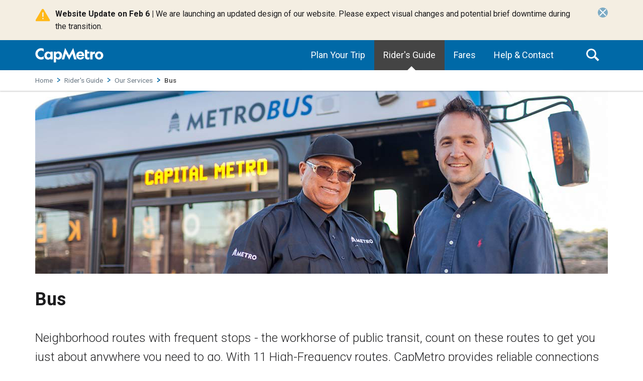

--- FILE ---
content_type: text/html; charset=utf-8
request_url: https://www.capmetro.org/ourservices/busroutes?preview=1
body_size: 73428
content:
 <!DOCTYPE html> <html lang="en"> <head> <meta http-equiv="X-UA-Compatible" content="IE=edge,chrome=1" /> <meta charset="utf-8" /> <!-- Google Tag Manager --> <script nonce='metro3d54h3sdf13a4f'>
            (function (w, d, s, l, i) {
                w[l] = w[l] || []; w[l].push({
                    'gtm.start':
                        new Date().getTime(), event: 'gtm.js'
                }); var f = d.getElementsByTagName(s)[0],
                    j = d.createElement(s), dl = l != 'dataLayer' ? '&l=' + l : ''; j.async = true; j.src =
                        'https://www.googletagmanager.com/gtm.js?id=' + i + dl; var n = d.querySelector('[nonce]');
                n && j.setAttribute('nonce', n.nonce || n.getAttribute('nonce')); f.parentNode.insertBefore(j, f);
            })(window, document, 'script', 'dataLayer', 'GTM-NRQKQ93');</script> <!-- End Google Tag Manager --> <title>
	Bus – Capital Metro – Austin Public Transit
</title> <meta name="viewport" content="width=device-width, initial-scale=1"> <link href="/ResourcePackages/CapMetro/assets/dist/css/main.min.css?package=CapMetro" rel="stylesheet" type="text/css" /> <link rel="preconnect" href="https://fonts.googleapis.com"> <link rel="preconnect" href="https://fonts.gstatic.com" crossorigin> <link href="https://fonts.googleapis.com/css2?family=Roboto+Condensed:wght@300;400;700&family=Roboto:ital,wght@0,300;0,400;0,500;0,700;1,300&display=swap" rel="stylesheet"> <link rel="icon" href="/favicon.ico"> <script src="https://code.jquery.com/jquery-3.5.1.min.js"
            integrity="sha256-9/aliU8dGd2tb6OSsuzixeV4y/faTqgFtohetphbbj0="
            crossorigin="anonymous"></script> <meta property="og:title" content="Bus" /><meta property="og:description" content="Public Transit - CapMetro Bus routes in Austin, Texas" /><meta property="og:url" content="https://www.capmetro.org/ourservices/busroutes" /><meta property="og:type" content="website" /><meta property="og:site_name" content="capmetro" /><link href="https://cdn.icomoon.io/94778/CMTA-Web-Rebrand/style.css" media="all" rel="stylesheet" type="text/css" /><style type="text/css" media="all">/* Blue Table */
.table-striped.table-blue tbody tr:nth-of-type(odd) {
  background-color: rgb(0 105 170 / 10%);
}
.table-striped.table-blue tbody tr:nth-of-type(odd):hover {
  background-color: rgb(0 105 170 / 20%);
}

.table-bordered.table-blue th,
.table-bordered.table-blue td {
  /* border-color: rgb(0 105 170 / 50%); */
}
.table th.blue-bg,
.table td.blue-bg {
  background-color: rgb(0 105 170);
}

/* Red Table */
.table-striped.table-red tbody tr:nth-of-type(odd) {
  background-color: rgb(223 39 28 / 10%);
}
.table-striped.table-red tbody tr:nth-of-type(odd):hover {
  background-color: rgb(223 39 28 / 20%);
}

.table-bordered.table-red th,
.table-bordered.table-red td {
  /* border-color: rgb(223 39 28); */
}
.table th.red-bg,
.table td.red-bg {
  background-color: rgb(223 39 28);
}

/* Green Table */
.table-striped.table-green tbody tr:nth-of-type(odd) {
  background-color: rgb(129 189 65 / 10%);
}
.table-striped.table-green tbody tr:nth-of-type(odd):hover {
  background-color: rgb(129 189 65 / 20%);
}
.table-bordered.table-green th,
.table-bordered.table-green td {
  /* border-color: rgb(129 189 65); */
}
.table th.green-bg,
.table td.green-bg {
  background-color: rgb(129 189 65);
}
.rotate {
  writing-mode: sideways-lr;
  text-orientation: mixed;
  text-align: center !important;
}
</style><style type="text/css" media="all"><link rel="preconnect" href="https://fonts.googleapis.com">	
<link rel="preconnect" href="https://fonts.gstatic.com" crossorigin>
<link href="https://fonts.googleapis.com/css2?family=Noto+Sans+KR&family=Noto+Sans+Myanmar:wght@400;500&family=Noto+Sans+Telugu&family=Roboto:wght@300;400;700&display=swap" rel="stylesheet"> 

.text-korean { font-family: 'Noto Sans KR', sans-serif; }
.text-myanmar { font-family: 'Noto Sans Myanmar', sans-serif; }
.text-telugu { font-family: 'Noto Sans Telugu', sans-serif; }


.alert-weather-danger {
    background: red;
    color: #ffffff;
    font-weight:500;
}
.bg-lightgrey-p0{
    background-color: #f9f9f9;
    border: 1px solid #eeeeee;
}
.bg-medgrey{
      background-color: #f5f5f5;
}
.light-bottom-rule{
  border:0;
  border-bottom: 4px solid rgb(0 105 170 / 8%);
  margin:0;
}
.route-cards button.btn.btn-video.video-play{
    float: left;
}
}
@media (min-width: 1200px){
.video-list .video .icon {
    margin-bottom: 3rem;
}
}</style><style type="text/css" media="all">/****2021 P&C Recruiting Campaign Customizations ***/

/*** Start Career Hero Banners ***/
.careers-hero-banner .hero__background {
  padding: 30px 0px;
  background-position-x: left;
}
.careers-hero-banner {
  margin-bottom: 3rem;
}

.careers-hero-banner .hero__content-container {
  align-items: center;
  padding-left:15px;
  padding-right:15px;
}
.careers-home-hero-banner .hero__content img {
  vertical-align: middle;
  border-style: none;
  margin: 0;
}
.careers-hero-banner .hero__content {
  padding: 0;
  text-align: left;
}
.careers-hero-banner .hero__content h1 {
  font-size: 3rem;
}
.careers-hero-banner .hero__content h1,
.careers-hero-banner .hero__content h2 {
  text-align: center;
}
/** End Career Hero Bannerss **/
.text-decoration-underline {
  text-decoration: underline;
}
.flush--to--footer {
  margin-bottom: -32px;
}
/** Media**/
.careers-media {
  border: 4px solid rgb(255 255 255 / 10%);
}
/*** Med Callout Cards ***/
.callout--box--wrapper {
  display: flex;
  justify-content: center;
  flex-direction: column;
}
.callout--box {
  min-width: 180px;
}
.callout--box img {
  width: 30px;
  height: 30px;
}
/*** Mini Callout Cards ***/
.inline--flex__row {
  display: flex;
  flex-direction: column;
  justify-content: center;
}
.mini--card {
  padding: 15px;
}
/*** employee testimonials ***/
.employee--testimonials {
  justify-content: space-between;
}
h3.lead {
  font-size: 1.3em;
  font-weight: 300;
  line-height: 1.7;
}
.employee--testimonials .pc-cta {
  box-shadow: 0 0.125rem 0.25rem rgb(0 0 0 / 8%) !important;
  border: 1px solid rgba(0, 0, 0, 0.09);
  border-radius: 0;
  margin-bottom: 0.5rem;
  display: flex;
  flex-direction: column;
}
.cta--testimonial--card,
.employee--testimonials .cta--testimonial--card .cta__media {
  background-color: #ffffff;
}
.cta--testimonial--card .cta__media {
  border-radius: 0 !important;
}
.cta--testimonial--card .cta-title {
  font-size: 1.15rem;
  text-align: center;
}
.cta--testimonial--card .cta-body {
  flex: 1 1 auto;
  padding: 1rem;
  background: #ffffff;
}
.cta--testimonial--card {
  background: #ffffff;
  width: 380px;
}

.hide-me-for-now {
  display: none;

}
/*** Special button positioning styles ***/
.cta--standard{
margin-left: -15px;
margin-right: -15px;
}
.cta--standard p .btn{
  margin: 0 15px;
}
.btn {
  display: block;
}
/** Forms **/
.form-result {
    font-weight: 500;
    font-size: 20px;
    line-height: 1.5;
}
@media (min-width: 767px) {
  .cta--standard{
    margin-left: 0px;
    margin-right: 0px;
    }
    .cta--standard .btn{
    display: inline-block;
  }
  .careers-hero-banner .hero__background {
    background-position-x: center;
  }
  .hero__cta-left .hero__content-container {
    max-width: 1170px;
    min-height: 310px;
    margin: auto;
    justify-content: flex-start;
  }
  .careers-hero-banner .hero__content {
    max-width: 50%;
  }
  .careers-hero-banner .hero__content h1,
  .careers-hero-banner .hero__content h2 {
    text-align: left;
  }
  .careers-home-hero-banner .hero__content img {
    max-width: 320px;
  }
}
@media (min-width: 992px) {
  .callout--box--wrapper,
  .inline--flex__row {
    flex-direction: row;
  }
  .cta--testimonial--card {
    width: 350px;
  }
}
</style><style type="text/css" media="all">/* Level 3 Site Alert Styles - Red 
.site-alert {
  background: #f8d7da;
  border: 1px solid #f5c6cb;
  font-size: 17px;
}
.site-alert svg {
  fill: #ff1c24;
}
.site-alert p {
  font-size: 17px;
} */

.bar-left {
    border-left: 10px solid #eee;
    padding-left: 10px;
}</style><style type="text/css" media="all">/*----- Language Toggle -----*/
div#languageToggle { display: flex; margin: 0 auto; max-width: 220px;}
div#languageToggle .btn-group { top: 20px; }
.btn.btn-default { background-color: #0069aa; color: #fff; border: 1px solid #f9f9f9; }
.btn.btn-default:hover { background-color: #ffffff; color: #004a97; border-left: 1px solid #004a97; border-right: 1px solid #004a97; }
a.btn.btn-default.off { background: #f9f9f9; color: #0069aa; }
a.btn.btn-default.off:hover { background: #fff; color: #999999; }</style><style type="text/css" media="all">#site-header .search-box .form-group button {
  line-height: 1rem;
  min-width: unset !important;
}
@media (max-width: 959px) {
  #site-header .search-box .sf-search-input-wrapper input {
    margin-bottom:0px;
    margin-left:0px
  }
  #site-header .search-box .sf-search-input-wrapper button {
    margin-left:0px !important;
    width: 100%
  }
  #site-header .search-box.active .sf-search-input-wrapper {
    max-height:123px !important
  }
}
</style><style type="text/css" media="all">.btn-outline-primary {
  background-color:#fff;
  border:2px solid #0069a7;
  box-shadow: 0 2px 5px 0 rgba(0,0,0,0.12);
  color:#0069a7 !important;
  font-size: 0.88em;
  padding: 12px;
  text-decoration: none;
}
.btn-outline-primary:hover {
  background:#0069a7;
  background: linear-gradient(to top, #0069a7, #0084d5);
  color:#fff !important
}
</style><script type="text/javascript">
//<![CDATA[  
//HawkSearch.Tracking.track("pageload",{pageType: "item"});
//]]>
</script><style type="text/css" media="all">h1 {
margin-top:30px;
}

.container--interior {
    padding-top: 0;
}</style><script type="text/javascript">
/** Scroll Top **/
$(function () {
    $(window).scroll(function () {
        if ($(this).scrollTop() > 200) {
            $('#scrollTop').fadeIn();
        } else {
            $('#scrollTop').fadeOut();

        }
    });


    // scroll body to 0px on click
    $('button#scrollTop').click(function () {
        $('body,html').animate({
            scrollTop: 0
        }, 800);
        return false;
    });
});
</script><script type="text/javascript">
/* Set current year for copyright date */

window.onload = function() {
  var date = new Date();
  var thisYear = date.getFullYear();
  document.getElementById("copyYear").innerHTML = thisYear;
};

</script><style type="text/css" media="all">#scrollTop {
    vertical-align: middle;
    border: none;
}

#scrollTop:before {
  margin: 0px;
}
.hero__background {
    background-position: top center;
}

p>a, li>a, li.nav-item>a.nav-link {
 text-decoration-thickness: 0.125em;
 text-underline-offset: 2px;
}

/***
p>a:hover, li>a:hover, li.nav-item>{
    border-bottom: 1px solid #0069aa;
text-decoration:none;
}
li.nav-item>a.nav-link {
    border: none;
}
***/

/**** Text Underline Override ***/
</style><meta name="Generator" content="Sitefinity 14.4.8149.0 DX" /><link rel="canonical" href="https://www.capmetro.org/ourservices/busroutes" /><meta name="description" content="Public Transit - CapMetro Bus routes in Austin, Texas" /></head> <body> <!-- Google Tag Manager (noscript) --> <noscript> <iframe src="https://www.googletagmanager.com/ns.html?id=GTM-NRQKQ93"
                height="0" width="0" style="display:none;visibility:hidden"></iframe> </noscript> <!-- End Google Tag Manager (noscript) --> <script src="/ResourcePackages/CapMetro/assets/dist/js/popper.min.js" type="text/javascript"></script><script src="/ResourcePackages/CapMetro/assets/dist/js/bootstrap.min.js" type="text/javascript"></script><script src="/ScriptResource.axd?d=Uf8BQcxRshYGUr_fjsqPCD0kjZvHPW997QEYqZBGqOmQypjzF09WSHi4BIlM2ODo7dULISiyXYo5LyPGExT1v40J5UEG5CSHUrUFAlUWgLsvbIlkr7TGeZG5C96CHkLnTUP-9nRRgNlap7CXGe15aFe9XkCZqWbU3MQ4K1lM0TvQB_BD0&amp;t=ffffffffa0f1fc0c" type="text/javascript"></script> <div class="svg-legend" aria-hidden="true"> 
<div id="SVG_T2E08A6FF050_Col00" class="sf_colsIn container" data-sf-element="Container" data-placeholder-label="NonSearchableContainer"><div id="SVG_T2E08A6FF051_Col00" class="sf_colsIn container" data-sf-element="Container" data-placeholder-label="NonSearchableContainer">
<svg aria-hidden="true" style="position:absolute;width:0;height:0;overflow:hidden;" version="1.1" xmlns="http://www.w3.org/2000/svg" xmlns:xlink="http://www.w3.org/1999/xlink"><defs><symbol id="icon-phone" viewBox="0 0 32 32"><title>phone</title> 
<path xmlns="http://www.w3.org/2000/svg" d="M16 1.282c-8.205 0-14.923 6.667-14.923 14.923s6.667 14.923 14.923 14.923 14.923-6.667 14.923-14.923-6.718-14.923-14.923-14.923zM15.077 22.051l-2.564 4.103c-0.256 0.359-0.769 0.513-1.128 0.256l-1.385-0.872 3.487-5.436 1.385 0.872c0.359 0.205 0.462 0.718 0.205 1.077zM18.103 11.59c-0.41-0.256-1.333-0.359-3.692 3.333s-1.897 4.513-1.487 4.718l0.103 0.051-3.487 5.436h-0.154c-0.718-0.462-3.333-3.949 1.897-12.154 5.282-8.205 9.59-7.282 10.256-6.821l0.154 0.103-3.487 5.436-0.103-0.103zM23.744 8.513l-2.615 4.051c-0.256 0.359-0.769 0.513-1.128 0.256l-1.385-0.872 3.487-5.436 1.385 0.872c0.41 0.256 0.513 0.769 0.256 1.128z"></path></symbol>
<symbol id="icon-instagram" viewBox="0 0 20 20"><title>instagram</title>
<path d="M13 10c0 1.657-1.343 3-3 3s-3-1.343-3-3c0-0.171 0.018-0.338 0.049-0.5h-1.049v3.997c0 0.278 0.225 0.503 0.503 0.503h6.995c0.277 0 0.502-0.225 0.502-0.503v-3.997h-1.049c0.031 0.162 0.049 0.329 0.049 0.5zM10 12c1.104 0 2-0.896 2-2s-0.896-2-2-2-2 0.896-2 2 0.896 2 2 2zM12.4 7.9h1.199c0.166 0 0.301-0.135 0.301-0.3v-1.199c0-0.166-0.135-0.301-0.301-0.301h-1.199c-0.166 0-0.301 0.135-0.301 0.301v1.199c0.001 0.165 0.136 0.3 0.301 0.3zM10 0.4c-5.302 0-9.6 4.298-9.6 9.6s4.298 9.6 9.6 9.6c5.302 0 9.6-4.298 9.6-9.6s-4.298-9.6-9.6-9.6zM15 13.889c0 0.611-0.5 1.111-1.111 1.111h-7.778c-0.611 0-1.111-0.5-1.111-1.111v-7.778c0-0.611 0.5-1.111 1.111-1.111h7.778c0.611 0 1.111 0.5 1.111 1.111v7.778z"></path></symbol>
<symbol id="icon-youtube" viewBox="0 0 20 20"><title>youtube</title>
<path d="M11.603 9.833l-2.246-1.048c-0.196-0.091-0.357 0.011-0.357 0.228v1.974c0 0.217 0.161 0.319 0.357 0.228l2.245-1.048c0.197-0.092 0.197-0.242 0.001-0.334zM10 0.4c-5.302 0-9.6 4.298-9.6 9.6s4.298 9.6 9.6 9.6 9.6-4.298 9.6-9.6-4.298-9.6-9.6-9.6zM10 13.9c-4.914 0-5-0.443-5-3.9s0.086-3.9 5-3.9 5 0.443 5 3.9-0.086 3.9-5 3.9z"></path></symbol> 
<symbol id="icon-twitter" viewBox="0 0 20 20"><title>twitter</title>
<path d="M10 0.4c-5.302 0-9.6 4.298-9.6 9.6s4.298 9.6 9.6 9.6 9.6-4.298 9.6-9.6-4.298-9.6-9.6-9.6zM13.905 8.264c0.004 0.082 0.005 0.164 0.005 0.244 0 2.5-1.901 5.381-5.379 5.381-1.068 0-2.062-0.312-2.898-0.85 0.147 0.018 0.298 0.025 0.451 0.025 0.886 0 1.701-0.301 2.348-0.809-0.827-0.016-1.525-0.562-1.766-1.312 0.115 0.021 0.233 0.033 0.355 0.033 0.172 0 0.34-0.023 0.498-0.066-0.865-0.174-1.517-0.938-1.517-1.854v-0.023c0.255 0.141 0.547 0.227 0.857 0.237-0.508-0.34-0.841-0.918-0.841-1.575 0-0.346 0.093-0.672 0.256-0.951 0.933 1.144 2.325 1.896 3.897 1.977-0.033-0.139-0.049-0.283-0.049-0.432 0-1.043 0.846-1.891 1.891-1.891 0.543 0 1.035 0.23 1.38 0.598 0.431-0.086 0.835-0.242 1.2-0.459-0.141 0.441-0.44 0.812-0.831 1.047 0.383-0.047 0.747-0.148 1.086-0.299-0.253 0.379-0.574 0.713-0.943 0.979z"></path></symbol>
<symbol id="icon-facebook" viewBox="0 0 20 20"><title>facebook</title>
<path d="M10 0.4c-5.302 0-9.6 4.298-9.6 9.6s4.298 9.6 9.6 9.6 9.6-4.298 9.6-9.6-4.298-9.6-9.6-9.6zM12.274 7.034h-1.443c-0.171 0-0.361 0.225-0.361 0.524v1.042h1.805l-0.273 1.486h-1.532v4.461h-1.703v-4.461h-1.545v-1.486h1.545v-0.874c0-1.254 0.87-2.273 2.064-2.273h1.443v1.581z"></path></symbol>
<symbol id="icon-blog" viewBox="0 0 43 32"><title>blog</title>
<path xmlns="http://www.w3.org/2000/svg" d="M34.861 16.132c-1.045 0.534-2.036 0.8-2.971 0.8-2.367 0-4.126-1.765-4.126-4.176 0-2.422 1.759-4.211 4.203-4.211 0.924 0 1.749 0.255 2.509 0.768l-0.2 1.965c-0.703-0.71-1.396-1.066-2.21-1.066-1.398 0-2.42 1.066-2.42 2.477 0 1.499 0.977 2.531 2.376 2.531 0.319 0 0.65-0.054 1.001-0.165v-1.143h-1.475v-1.6h3.313v3.82zM26.34 15.321c-0.761 1.021-1.927 1.611-3.158 1.611-1.048 0-2.048-0.423-2.796-1.199-0.769-0.8-1.177-1.821-1.177-2.988s0.408-2.201 1.177-2.999c0.737-0.768 1.74-1.188 2.796-1.188s2.057 0.42 2.815 1.199c0.759 0.777 1.156 1.821 1.156 2.988 0 0.976-0.276 1.855-0.814 2.576v0zM19.19 16.677h-4.896v-7.864h1.859v6.175h3.036v1.688zM10.211 16.677h-2.112v-7.864h2.407c1.827 0 2.752 0.689 2.752 1.986 0 0.813-0.429 1.366-1.277 1.677 0.958 0.223 1.519 0.946 1.519 1.911 0 1.499-1.101 2.289-3.289 2.289v0zM21.479 0.564c-11.774 0-21.316 5.543-21.316 12.381 0 5.77 6.802 10.603 15.994 11.978-0.193 1.855-0.952 4.605-3.531 6.894 0 0 6.787-1.695 9.906-6.521 11.281-0.32 20.265-5.719 20.265-12.351 0-6.838-9.543-12.381-21.316-12.381v0zM11.574 11.001c0-0.601-0.395-0.856-1.211-0.856h-0.572v1.778h0.616c0.737 0 1.167-0.345 1.167-0.922zM23.182 10.323c-1.145 0-2.057 1.023-2.057 2.422 0 1.388 0.912 2.411 2.057 2.411 1.143 0 2.057-1.010 2.057-2.411 0-1.411-0.914-2.422-2.057-2.422zM10.562 13.234h-0.771v2.021h0.771c0.748 0 1.198-0.388 1.198-1.032 0-0.622-0.419-0.989-1.198-0.989z"></path></symbol>
<symbol id="icon-warning" viewBox="0 0 32 32"><path d="M30.555 25.219l-12.519-21.436c-1.044-1.044-2.738-1.044-3.782 0l-12.52 21.436c-1.044 1.043-1.044 2.736 0 3.781h28.82c1.046-1.045 1.046-2.738 0.001-3.781zM14.992 11.478c0-0.829 0.672-1.5 1.5-1.5s1.5 0.671 1.5 1.5v7c0 0.828-0.672 1.5-1.5 1.5s-1.5-0.672-1.5-1.5v-7zM16.501 24.986c-0.828 0-1.5-0.67-1.5-1.5 0-0.828 0.672-1.5 1.5-1.5s1.5 0.672 1.5 1.5c0 0.83-0.672 1.5-1.5 1.5z"></path></symbol>
<symbol id="icon-adobe" viewBox="0 0 33 32"><path d="M17.35 5.582c-0.26-0.93-0.889-1.395-1.422-1.326-0.643 0.082-1.326 0.465-1.6 1.066-0.766 1.723 0.834 6.795 1.080 7.643-1.559 4.703-6.891 14.001-9.502 14.63-0.055-0.615 0.273-2.393 3.719-4.608 0.178-0.191 0.383-0.424 0.479-0.574-2.912 1.422-6.686 3.705-4.416 5.414 0.123 0.096 0.314 0.178 0.533 0.26 1.736 0.643 4.17-1.463 6.617-6.235 2.693-0.889 4.867-1.559 7.944-2.024 3.363 2.283 5.619 2.748 7.151 2.16 0.424-0.164 1.094-0.697 1.285-1.395-1.244 1.531-4.156 0.465-6.481-0.998 2.146-0.232 4.361-0.369 5.319-0.068 1.217 0.383 1.176 0.984 1.162 1.066 0.096-0.328 0.232-0.861-0.027-1.285-1.025-1.668-5.729-0.697-7.438-0.52-2.694-1.627-4.553-4.526-5.305-6.617 0.697-2.694 1.449-4.649 0.902-6.59zM16.188 11.228c-0.451-1.6-1.080-5.154-0.068-6.303 1.982 1.135 0.752 3.828 0.068 6.303zM19.893 19.158c-2.598 0.479-4.361 1.148-6.891 2.146 0.752-1.463 2.174-5.195 2.858-7.657 0.957 1.914 2.119 3.787 4.033 5.51z"></path></symbol>
<symbol id="icon-play-button" viewBox="0 0 39 32"><path d="M18.048 2.025c-3.177 0.285-6.18 1.671-8.517 3.944-3.296 3.205-4.807 7.764-4.063 12.258 0.657 3.99 3.007 7.488 6.487 9.664 2.153 1.341 4.77 2.089 7.327 2.089 4.816 0 9.361-2.543 11.909-6.675 1.354-2.19 2.094-4.77 2.094-7.327 0-5.257-3.039-10.16-7.759-12.515-1.63-0.813-3.296-1.285-5.096-1.442-0.611-0.050-1.758-0.050-2.383 0.005zM20.811 12.924c2.213 1.657 4.026 3.035 4.026 3.053s-1.814 1.396-4.026 3.053c-2.218 1.662-4.1 3.071-4.178 3.136l-0.151 0.11v-12.598l0.151 0.11c0.078 0.064 1.96 1.474 4.178 3.136z"></path></symbol>
<symbol id="icon-play2" viewBox="0 0 32 32"><path d="M16 0c-8.837 0-16 7.163-16 16s7.163 16 16 16 16-7.163 16-16-7.163-16-16-16zM16 29c-7.18 0-13-5.82-13-13s5.82-13 13-13 13 5.82 13 13-5.82 13-13 13zM12 9l12 7-12 7z"></path></symbol>
<symbol id="icon-quote-left" viewBox="0 0 26 28"><path d="M12 15v6c0 1.656-1.344 3-3 3h-6c-1.656 0-3-1.344-3-3v-11c0-4.406 3.594-8 8-8h1c0.547 0 1 0.453 1 1v2c0 0.547-0.453 1-1 1h-1c-2.203 0-4 1.797-4 4v0.5c0 0.828 0.672 1.5 1.5 1.5h3.5c1.656 0 3 1.344 3 3zM26 15v6c0 1.656-1.344 3-3 3h-6c-1.656 0-3-1.344-3-3v-11c0-4.406 3.594-8 8-8h1c0.547 0 1 0.453 1 1v2c0 0.547-0.453 1-1 1h-1c-2.203 0-4 1.797-4 4v0.5c0 0.828 0.672 1.5 1.5 1.5h3.5c1.656 0 3 1.344 3 3z"></path></symbol>
<symbol id="icon-compass" viewBox="0 0 32 32"><path d="M16 0c-8.837 0-16 7.163-16 16s7.163 16 16 16 16-7.163 16-16-7.163-16-16-16zM3 16c0-7.18 5.82-13 13-13 3.424 0 6.538 1.325 8.86 3.488l-12.86 5.512-5.512 12.86c-2.164-2.322-3.488-5.436-3.488-8.86zM18.286 18.286l-8.003 3.43 3.43-8.003 4.573 4.573zM16 29c-3.424 0-6.539-1.325-8.86-3.488l12.86-5.512 5.512-12.86c2.164 2.322 3.488 5.436 3.488 8.86 0 7.18-5.82 13-13 13z"></path></symbol>
<symbol id="icon-file-pdf" viewBox="0 0 32 32"><path d="M26.313 18.421c-0.427-0.42-1.372-0.643-2.812-0.662-0.974-0.011-2.147 0.075-3.38 0.248-0.552-0.319-1.122-0.665-1.568-1.083-1.202-1.122-2.205-2.68-2.831-4.394 0.041-0.16 0.075-0.301 0.108-0.444 0 0 0.677-3.846 0.498-5.146-0.025-0.178-0.040-0.23-0.088-0.369l-0.059-0.151c-0.184-0.425-0.545-0.875-1.111-0.85l-0.341-0.011c-0.631 0-1.146 0.323-1.281 0.805-0.411 1.514 0.013 3.778 0.781 6.711l-0.197 0.478c-0.55 1.34-1.238 2.689-1.846 3.88l-0.079 0.155c-0.639 1.251-1.22 2.313-1.745 3.213l-0.543 0.287c-0.040 0.021-0.97 0.513-1.188 0.645-1.852 1.106-3.079 2.361-3.282 3.357-0.065 0.318-0.017 0.725 0.313 0.913l0.525 0.264c0.228 0.114 0.468 0.172 0.714 0.172 1.319 0 2.85-1.643 4.959-5.324 2.435-0.793 5.208-1.452 7.638-1.815 1.852 1.043 4.129 1.767 5.567 1.767 0.255 0 0.475-0.024 0.654-0.072 0.276-0.073 0.508-0.23 0.65-0.444 0.279-0.42 0.335-0.998 0.26-1.59-0.023-0.176-0.163-0.393-0.315-0.541zM6.614 25.439c0.241-0.658 1.192-1.958 2.6-3.111 0.088-0.072 0.306-0.276 0.506-0.466-1.472 2.348-2.458 3.283-3.106 3.577zM14.951 6.24c0.424 0 0.665 1.069 0.685 2.070s-0.214 1.705-0.505 2.225c-0.241-0.77-0.357-1.984-0.357-2.778 0 0-0.018-1.517 0.177-1.517v0zM12.464 19.922c0.295-0.529 0.603-1.086 0.917-1.677 0.765-1.447 1.249-2.58 1.609-3.511 0.716 1.303 1.608 2.41 2.656 3.297 0.131 0.111 0.269 0.222 0.415 0.333-2.132 0.422-3.974 0.935-5.596 1.558v0zM25.903 19.802c-0.13 0.081-0.502 0.128-0.741 0.128-0.772 0-1.727-0.353-3.066-0.927 0.515-0.038 0.986-0.057 1.409-0.057 0.774 0 1.004-0.003 1.761 0.19s0.767 0.585 0.637 0.667v0z"></path><path d="M28.681 7.159c-0.694-0.947-1.662-2.053-2.724-3.116s-2.169-2.030-3.116-2.724c-1.612-1.182-2.393-1.319-2.841-1.319h-15.5c-1.378 0-2.5 1.121-2.5 2.5v27c0 1.378 1.121 2.5 2.5 2.5h23c1.378 0 2.5-1.122 2.5-2.5v-19.5c0-0.448-0.137-1.23-1.319-2.841v0zM24.543 5.457c0.959 0.959 1.712 1.825 2.268 2.543h-4.811v-4.811c0.718 0.556 1.584 1.309 2.543 2.268v0zM28 29.5c0 0.271-0.229 0.5-0.5 0.5h-23c-0.271 0-0.5-0.229-0.5-0.5v-27c0-0.271 0.229-0.5 0.5-0.5 0 0 15.499-0 15.5 0v7c0 0.552 0.448 1 1 1h7v19.5z"></path></symbol>
<symbol id="icon-printer" viewBox="0 0 32 32"><path d="M26 23h-2v-2h1v-2h-19v2h1v2h-2c-0.552 0-1-0.448-1-1v-10c0-0.967 4-2 11-2 0.371 0 0.699 0 1 0 6.938 0 11 1.010 11 2v10c0 0.552-0.447 1-1 1zM23.5 13c-0.828 0-1.5 0.672-1.5 1.5s0.672 1.5 1.5 1.5 1.5-0.672 1.5-1.5-0.672-1.5-1.5-1.5zM8 4c0-0.553 0.448-1 1-1h13c0.553 0 1 0.447 1 1v5h-15v-5zM23 29c0 0.552-0.447 1-1 1h-13c-0.552 0-1-0.448-1-1v-9h15v9zM21 21h-11v1h11v-1zM21 23h-11v1h11v-1zM21 25h-11v1h11v-1zM21 27h-11v1h11v-1z"></path></symbol>
<symbol id="icon-circle-left" viewBox="0 0 32 32"><path d="M16 32c8.837 0 16-7.163 16-16s-7.163-16-16-16-16 7.163-16 16 7.163 16 16 16zM16 3c7.18 0 13 5.82 13 13s-5.82 13-13 13-13-5.82-13-13 5.82-13 13-13z"></path><path d="M20.914 9.914l-2.829-2.829-8.914 8.914 8.914 8.914 2.828-2.828-6.086-6.086z"></path></symbol>
</defs>
</svg>
</div>
</div>

 </div> <div class="skip-links" role="complementary"> 
<div id="SkipLinks_T2E08A6FF052_Col00" class="sf_colsIn container" data-sf-element="Container" data-placeholder-label="NonSearchableContainer"><div id="SkipLinks_T2E08A6FF053_Col00" class="sf_colsIn container" data-sf-element="Container" data-placeholder-label="NonSearchableContainer">
<a href="#site-main" class="visuallyhidden focusable skip-link">Skip to main content</a>
</div>
</div> </div> 
<div id="SiteAlert_T2E08A6FF037_Col00" class="sf_colsIn" data-sf-element="Container" data-placeholder-label="NonSearchableContainer"><div id="SiteAlert_T2E08A6FF033_Col00" class="sf_colsIn" data-sf-element="Container" data-placeholder-label="NonSearchableContainer">
    <div class="site-alert" role="complementary" aria-label="alert" dismiss-timeout="0" site-alert-hash="054e46fbb6b538cf0dcb86a0944325909923fc4cd562769069dca96a5a45faf6">
        <div class="container">
            <svg><use xlink:href="#icon-warning"></use></svg>
            <p><strong>Website Update on Feb 6 |</strong> We are launching an updated design of our website. Please expect visual changes and potential brief downtime during the&nbsp;transition.</p>
            <button aria-label="close alert" class="site-alert__close"></button>
        </div>
    </div>

</div>
</div> <header id="site-header" class="site-header sticky" role="banner"> 
<div id="Header_T2E08A6FF039_Col00" class="sf_colsIn" data-sf-element="Container" data-placeholder-label="NonSearchableContainer"><div id="Header_T2E08A6FF040_Col00" class="sf_colsIn" data-sf-element="Container" data-placeholder-label="NonSearchableContainer"><div id="Header_T2E08A6FF005_Col00" class="sf_colsIn container" data-sf-element="Container" data-placeholder-label="Container">
<a href="/" class="logo" title="home"><img src="/images/default-source/home/capmetro.svg?sfvrsn=2a35abee_6" height="30" title="Logo" alt="CapMetro" /></a>





    <nav aria-label="main nav" class="navbar navbar-expand-md" role="navigation">
        

        <button class="menu-toggler" type="button" data-toggle="collapse" data-target='#navbar-1' aria-controls='navbar-1' aria-expanded="false" aria-label="Toggle navigation">
            <span class="toggle-menu__box">
                <span class="toggle-menu__inner"></span>
            </span>
            <span class="ui-helper-hidden-accessible">Toggle Menu</span>
        </button>
        <div class="collapse navbar-collapse" id='navbar-1'>
            <ul class="navbar-nav flex-wrap">
        <li class="nav-item ">
            <a class="nav-link" href="/plan" target="_self">Plan Your Trip</a>
        </li>
        <li class="nav-item active">
            <a class="nav-link" href="/ride" target="_self">Rider&#39;s Guide</a>
        </li>
        <li class="nav-item ">
            <a class="nav-link" href="/fares-passes" target="_self">Fares</a>
        </li>
        <li class="nav-item ">
            <a class="nav-link" href="/help" target="_self">Help &amp; Contact</a>
        </li>
            </ul>
        </div>
    </nav>










<div class="form-inline search-box">
    <button class="search-toggle" type="button">
        <span class="search-icon"></span>
        <span class="ui-helper-hidden-accessible">Toggle Search Bar</span>
    </button>
    <div class="form-group sf-search-input-wrapper" role="search">
        <label for="e67dec2c-2dd1-48aa-a5ff-ee40e5bcf0c2" class="visually-hidden">Search</label>
        <input type="search" title="Search input" placeholder="Search" id="e67dec2c-2dd1-48aa-a5ff-ee40e5bcf0c2" class="form-control" value="" aria-label="search" aria-autocomplete="both" aria-describedby='SearchInfo-1'/>
        <button type="button" class="btn btn-primary ml-2" id="e6c03a3b-eea7-414c-b1c3-49f4b33b6bd5" >Search</button>
        <span id='SearchInfo-1' aria-hidden="true" hidden>When autocomplete results are available use up and down arrows to review and enter to select.</span>
    </div>
	
	<input type="hidden" data-sf-role="resultsUrl" value="/search" />
    <input type="hidden" data-sf-role="indexCatalogue" value="site-search" />
    <input type="hidden" data-sf-role="wordsMode" value="AllWords" />
    <input type="hidden" data-sf-role="disableSuggestions" value='true' />
    <input type="hidden" data-sf-role="minSuggestionLength" value="3" />
    <input type="hidden" data-sf-role="suggestionFields" value="Title,Content" />
    <input type="hidden" data-sf-role="language" />
    <input type="hidden" data-sf-role="suggestionsRoute" value="/restapi/search/suggestions" />
    <input type="hidden" data-sf-role="searchTextBoxId" value='#e67dec2c-2dd1-48aa-a5ff-ee40e5bcf0c2' />
    <input type="hidden" data-sf-role="searchButtonId" value='#e6c03a3b-eea7-414c-b1c3-49f4b33b6bd5' />
</div>






</div>

</div>
</div>

    <nav class="sf-breadcrumb-wrapper" aria-label="Full path to the current page">
        <ol class="sf-breadcrumb breadcrumb">
                    <li class="breadcrumb-item"><a href="/">Home </a></li>
                    <li class="breadcrumb-item"><a href="/ride">Rider&#39;s Guide </a></li>
                    <li class="breadcrumb-item"><a href="/ourservices">Our Services </a></li>
                    <li class="breadcrumb-item active" aria-current="page">Bus</li>
        </ol>
    </nav>
 </header> <main id="site-main" class="site-main" tabindex="-1"> <div id="root"></div> 
<div id="Main_T384ED033002_Col00" class="sf_colsIn container container--interior" data-sf-element="Container" data-placeholder-label="Container">
    <img class="heroine-image" src="/images/default-source/riders-guide/bus.jpg?sfvrsn=627a1895_2" title="Bus" alt="Bus"
         
          />
 
<h1>Bus</h1><p class="lead">Neighborhood routes with frequent stops - the workhorse of public transit, count on these routes to get you just about anywhere you need to go. With 11 High-Frequency routes, CapMetro provides reliable connections throughout Austin. <em></em><em><small><br /></small></em></p><div class="expandable-layout">
    <button href="javascript:void(0)" data-sf-role="toggleLink" role="button" data-toggle="collapse" aria-expanded="false">
        <h3 class="expandable-layout__title">High-Frequency Route Network</h3>
    </button>
    <p class="expandable-layout__teaser">A network of routes with frequent service at every 15 minutes or better</p>
    <div class="expandable-layout__content">
        <div id="Main_C007_Col00" class="sf_colsIn" data-sf-element="Container" data-placeholder-label="Expandable Content"><div class="row" data-sf-element="Row">
    <div id="Main_C008_Col00" class="sf_colsIn col-xs-12 col-sm-6 col-md-4" data-sf-element="Column 1" data-placeholder-label="Column 1">
<ul class="route-list">
        <li>
            <a class='route' href="/route2" target="_blank">
                <span class="route__num blue">2</span> Rosewood/Cesar Chavez <span class="visuallyhidden">Route</span>
            </a>
        </li>
        <li>
            <a class='route' href="/route4" target="_blank">
                <span class="route__num blue">4</span> 7th Street <span class="visuallyhidden">Route</span>
            </a>
        </li>
        <li>
            <a class='route' href="/route7" target="_blank">
                <span class="route__num blue">7</span> Duval / Dove Springs <span class="visuallyhidden">Route</span>
            </a>
        </li>
        <li>
            <a class='route' href="/route10" target="_blank">
                <span class="route__num blue">10</span> South 1st/Red River <span class="visuallyhidden">Route</span>
            </a>
        </li>
        <li>
            <a class='route' href="/route20" target="_blank">
                <span class="route__num blue">20</span> Manor Road/Riverside <span class="visuallyhidden">Route</span>
            </a>
        </li>
</ul>


    </div>
    <div id="Main_C008_Col01" class="sf_colsIn col-xs-12 col-sm-6 col-md-4" data-sf-element="Column 2" data-placeholder-label="Column 2">
<ul class="route-list">
        <li>
            <a class='route' href="/route300" target="_blank">
                <span class="route__num blue">300</span> Springdale/Oltorf <span class="visuallyhidden">Route</span>
            </a>
        </li>
        <li>
            <a class='route' href="/route311" target="_blank">
                <span class="route__num blue">311</span> Stassney <span class="visuallyhidden">Route</span>
            </a>
        </li>
        <li>
            <a class='route' href="/route325" target="_blank">
                <span class="route__num blue">325</span> Metric/Rundberg <span class="visuallyhidden">Route</span>
            </a>
        </li>
        <li>
            <a class='route' href="/route333" target="_blank">
                <span class="route__num blue">333</span> William Cannon <span class="visuallyhidden">Route</span>
            </a>
        </li>
</ul>


    </div>
    <div id="Main_C008_Col02" class="sf_colsIn col-xs-12 col-sm-6 col-md-4" data-sf-element="Column 3" data-placeholder-label="Column 3">
<ul class="route-list">
        <li>
            <a class='route' href="/route801" target="_blank">
                <span class="route__num gray">801</span> N Lamar S Congress <span class="visuallyhidden">Route</span>
            </a>
        </li>
        <li>
            <a class='route' href="/route803" target="_blank">
                <span class="route__num gray">803</span> Burnet/South Lamar <span class="visuallyhidden">Route</span>
            </a>
        </li>
</ul>


    </div>
</div>
</div>
    </div>
</div><div class="expandable-layout">
    <button href="javascript:void(0)" data-sf-role="toggleLink" role="button" data-toggle="collapse" aria-expanded="false">
        <h3 class="expandable-layout__title">Local Routes</h3>
    </button>
    <p class="expandable-layout__teaser">Routes 1-99 - service to and from downtown, with convenient, regular stops</p>
    <div class="expandable-layout__content">
        <div id="Main_C012_Col00" class="sf_colsIn" data-sf-element="Container" data-placeholder-label="Expandable Content"><div class="row" data-sf-element="Row">
    <div id="Main_C013_Col00" class="sf_colsIn col-xs-12 col-sm-6 col-md-4" data-sf-element="Column 1" data-placeholder-label="Column 1">
<ul class="route-list">
        <li>
            <a class='route' href="/route1" target="_blank">
                <span class="route__num blue">1</span> North Lamar/South Congress <span class="visuallyhidden">Route</span>
            </a>
        </li>
        <li>
            <a class='route' href="/route2" target="_blank">
                <span class="route__num blue">2</span> Rosewood/Cesar Chavez <span class="visuallyhidden">Route</span>
            </a>
        </li>
        <li>
            <a class='route' href="/route3" target="_blank">
                <span class="route__num blue">3</span> Burnet/Menchaca <span class="visuallyhidden">Route</span>
            </a>
        </li>
        <li>
            <a class='route' href="/route4" target="_blank">
                <span class="route__num blue">4</span> 7th Street <span class="visuallyhidden">Route</span>
            </a>
        </li>
        <li>
            <a class='route' href="/route5" target="_blank">
                <span class="route__num blue">5</span> Woodrow/East 12th <span class="visuallyhidden">Route</span>
            </a>
        </li>
</ul>


    </div>
    <div id="Main_C013_Col01" class="sf_colsIn col-xs-12 col-sm-6 col-md-4" data-sf-element="Column 2" data-placeholder-label="Column 2">
<ul class="route-list">
        <li>
            <a class='route' href="/route7" target="_blank">
                <span class="route__num blue">7</span> Duval / Dove Springs <span class="visuallyhidden">Route</span>
            </a>
        </li>
        <li>
            <a class='route' href="/route10" target="_blank">
                <span class="route__num blue">10</span> South 1st/Red River <span class="visuallyhidden">Route</span>
            </a>
        </li>
        <li>
            <a class='route' href="/route18" target="_blank">
                <span class="route__num blue">18</span> Martin Luther King <span class="visuallyhidden">Route</span>
            </a>
        </li>
        <li>
            <a class='route' href="/route20" target="_blank">
                <span class="route__num blue">20</span> Manor Road/Riverside <span class="visuallyhidden">Route</span>
            </a>
        </li>
        <li>
            <a class='route' href="/route30" target="_blank">
                <span class="route__num blue">30</span> Barton Creek/Bull Creek <span class="visuallyhidden">Route</span>
            </a>
        </li>
</ul>


    </div>
    <div id="Main_C013_Col02" class="sf_colsIn col-xs-12 col-sm-6 col-md-4" data-sf-element="Column 3" data-placeholder-label="Column 3">
<ul class="route-list">
        <li>
            <a class='route' href="/route50" target="_blank">
                <span class="route__num blue">50</span> Round Rock to Austin Community College <span class="visuallyhidden">Route</span>
            </a>
        </li>
        <li>
            <a class='route' href="/route335" target="_blank">
                <span class="route__num blue">335</span> 35th/38th Street <span class="visuallyhidden">Route</span>
            </a>
        </li>
</ul>


    </div>
</div>
</div>
    </div>
</div><div class="expandable-layout">
    <button href="javascript:void(0)" data-sf-role="toggleLink" role="button" data-toggle="collapse" aria-expanded="false">
        <h3 class="expandable-layout__title">Flyer Routes</h3>
    </button>
    <div class="expandable-layout__content">
        <div id="Main_C065_Col00" class="sf_colsIn" data-sf-element="Container" data-placeholder-label="Expandable Content"><div class="row mb-4" data-sf-element="Row">
    <div id="Main_C019_Col00" class="sf_colsIn col-lg-4" data-sf-element="Column 1" data-placeholder-label="Column 1">
<ul class="route-list">
        <li>
            <a class='route' href="/route103" target="_blank">
                <span class="route__num blue">103</span> Menchaca Flyer <span class="visuallyhidden">Route</span>
            </a>
        </li>
        <li>
            <a class='route' href="/route105" target="_blank">
                <span class="route__num blue">105</span> South 5th Flyer <span class="visuallyhidden">Route</span>
            </a>
        </li>
        <li>
            <a class='route' href="/route111" target="_blank">
                <span class="route__num blue">111</span> South Mopac Flyer <span class="visuallyhidden">Route</span>
            </a>
        </li>
        <li>
            <a class='route' href="/route135" target="_blank">
                <span class="route__num blue">135</span> Dell Limited <span class="visuallyhidden">Route</span>
            </a>
        </li>
</ul>


    </div>
    <div id="Main_C019_Col01" class="sf_colsIn col-lg-4" data-sf-element="Column 2" data-placeholder-label="Column 2">
<ul class="route-list">
        <li>
            <a class='route' href="/route142" target="_blank">
                <span class="route__num blue">142</span> Metric Flyer <span class="visuallyhidden">Route</span>
            </a>
        </li>
        <li>
            <a class='route' href="/route152" target="_blank">
                <span class="route__num blue">152</span> Round Rock Tech Ridge Limited <span class="visuallyhidden">Route</span>
            </a>
        </li>
        <li>
            <a class='route' href="/route171" target="_blank">
                <span class="route__num blue">171</span> Oak Hill Flyer <span class="visuallyhidden">Route</span>
            </a>
        </li>
</ul>


    </div>
    <div id="Main_C019_Col02" class="sf_colsIn col-lg-4" data-sf-element="Column 3" data-placeholder-label="Column 3">
    </div>
</div>
<div class="row" data-sf-element="Row">
    <div id="Main_C062_Col00" class="sf_colsIn col-lg-8" data-sf-element="Column 1" data-placeholder-label="Column 1"><div id="Main_C054_Col00" class="sf_colsIn content-box bg-lightgrey mb-5" data-sf-element="Container" data-placeholder-label="Container">
<h3><span class="caption">A guaranteed ride home</span></h3><p><span class="caption">If you're worried about how you'll get home in case of an emergency and hesitant to take the train, then we've got you covered. The <a href="8A586D11-91FC-4429-B457-DE9623099AC5">Guaranteed Ride Home program</a> provides registered Express, Flyer, Rail and Vanpool customers with a taxi ride home from work in the event of an unexpected emergency. For an annual membership fee of $5, you can register and ge</span><span class="caption">t reimbursed for up to 4 emergency taxi rides a year.</span></p>
</div>

    </div>
    <div id="Main_C062_Col01" class="sf_colsIn col-lg-4" data-sf-element="Column 2" data-placeholder-label="Column 2">
    </div>
</div>
</div>
    </div>
</div><div class="expandable-layout">
    <button href="javascript:void(0)" data-sf-role="toggleLink" role="button" data-toggle="collapse" aria-expanded="false">
        <h3 class="expandable-layout__title">Feeder Routes</h3>
    </button>
    <p class="expandable-layout__teaser">Routes 200-299 - service between neighborhoods, transit centers and Park &amp; Rides</p>
    <div class="expandable-layout__content">
        <div id="Main_C022_Col00" class="sf_colsIn" data-sf-element="Container" data-placeholder-label="Expandable Content"><div class="row" data-sf-element="Row">
    <div id="Main_C023_Col00" class="sf_colsIn col-xs-12 col-sm-6 col-md-4" data-sf-element="Column 1" data-placeholder-label="Column 1">
<ul class="route-list">
        <li>
            <a class='route' href="/route201" target="_blank">
                <span class="route__num blue">201</span> Southpark Meadows <span class="visuallyhidden">Route</span>
            </a>
        </li>
        <li>
            <a class='route' href="/route214" target="_blank">
                <span class="route__num blue">214</span> Northwest Feeder <span class="visuallyhidden">Route</span>
            </a>
        </li>
        <li>
            <a class='route' href="/route217" target="_blank">
                <span class="route__num blue">217</span> The Montopolis Feeder <span class="visuallyhidden">Route</span>
            </a>
        </li>
        <li>
            <a class='route' href="/route228" target="_blank">
                <span class="route__num blue">228</span> VA Clinic <span class="visuallyhidden">Route</span>
            </a>
        </li>
</ul>


    </div>
    <div id="Main_C023_Col01" class="sf_colsIn col-xs-12 col-sm-6 col-md-4" data-sf-element="Column 2" data-placeholder-label="Column 2">
<ul class="route-list">
        <li>
            <a class='route' href="/route233" target="_blank">
                <span class="route__num blue">233</span> Decker/Daffan Lane <span class="visuallyhidden">Route</span>
            </a>
        </li>
        <li>
            <a class='route' href="/route237" target="_blank">
                <span class="route__num blue">237</span> Northeast Feeder <span class="visuallyhidden">Route</span>
            </a>
        </li>
        <li>
            <a class='route' href="/route243" target="_blank">
                <span class="route__num blue">243</span> Wells Branch <span class="visuallyhidden">Route</span>
            </a>
        </li>
        <li>
            <a class='route' href="/route271" target="_blank">
                <span class="route__num gray">271</span> Del Valle Feeder <span class="visuallyhidden">Route</span>
            </a>
        </li>
</ul>


    </div>
    <div id="Main_C023_Col02" class="sf_colsIn col-xs-12 col-sm-6 col-md-4" data-sf-element="Column 3" data-placeholder-label="Column 3">
    </div>
</div>
</div>
    </div>
</div><div class="expandable-layout">
    <button href="javascript:void(0)" data-sf-role="toggleLink" role="button" data-toggle="collapse" aria-expanded="false">
        <h3 class="expandable-layout__title">Crosstown Routes</h3>
    </button>
    <p class="expandable-layout__teaser">Routes 300-399 - service that bypasses downtown, crossing across neighborhoods</p>
    <div class="expandable-layout__content">
        <div id="Main_C026_Col00" class="sf_colsIn" data-sf-element="Container" data-placeholder-label="Expandable Content"><div class="row" data-sf-element="Row">
    <div id="Main_C027_Col00" class="sf_colsIn col-xs-12 col-sm-6 col-md-4" data-sf-element="Column 1" data-placeholder-label="Column 1">
<ul class="route-list">
        <li>
            <a class='route' href="/route300" target="_blank">
                <span class="route__num blue">300</span> Springdale/Oltorf <span class="visuallyhidden">Route</span>
            </a>
        </li>
        <li>
            <a class='route' href="/route310" target="_blank">
                <span class="route__num blue">310</span> Parker/Wickersham <span class="visuallyhidden">Route</span>
            </a>
        </li>
        <li>
            <a class='route' href="/route311" target="_blank">
                <span class="route__num blue">311</span> Stassney <span class="visuallyhidden">Route</span>
            </a>
        </li>
        <li>
            <a class='route' href="/route315" target="_blank">
                <span class="route__num blue">315</span> Ben White <span class="visuallyhidden">Route</span>
            </a>
        </li>
        <li>
            <a class='route' href="/route318" target="_blank">
                <span class="route__num blue">318</span> Westgate/Slaughter <span class="visuallyhidden">Route</span>
            </a>
        </li>
        <li>
            <a class='route' href="/route322" target="_blank">
                <span class="route__num blue">322</span> Chicon/Cherrywood <span class="visuallyhidden">Route</span>
            </a>
        </li>
</ul>


    </div>
    <div id="Main_C027_Col01" class="sf_colsIn col-xs-12 col-sm-6 col-md-4" data-sf-element="Column 2" data-placeholder-label="Column 2">
<ul class="route-list">
        <li>
            <a class='route' href="/route323" target="_blank">
                <span class="route__num blue">323</span> Anderson <span class="visuallyhidden">Route</span>
            </a>
        </li>
        <li>
            <a class='route' href="/route324" target="_blank">
                <span class="route__num blue">324</span> Georgian/Ohlen <span class="visuallyhidden">Route</span>
            </a>
        </li>
        <li>
            <a class='route' href="/route325" target="_blank">
                <span class="route__num blue">325</span> Metric/Rundberg <span class="visuallyhidden">Route</span>
            </a>
        </li>
        <li>
            <a class='route' href="/route333" target="_blank">
                <span class="route__num blue">333</span> William Cannon <span class="visuallyhidden">Route</span>
            </a>
        </li>
        <li>
            <a class='route' href="/route335" target="_blank">
                <span class="route__num blue">335</span> 35th/38th Street <span class="visuallyhidden">Route</span>
            </a>
        </li>
        <li>
            <a class='route' href="/route337" target="_blank">
                <span class="route__num blue">337</span> Koenig/Colony Park <span class="visuallyhidden">Route</span>
            </a>
        </li>
</ul>


    </div>
    <div id="Main_C027_Col02" class="sf_colsIn col-xs-12 col-sm-6 col-md-4" data-sf-element="Column 3" data-placeholder-label="Column 3">
<ul class="route-list">
        <li>
            <a class='route' href="/route339" target="_blank">
                <span class="route__num blue">339</span> Tuscany <span class="visuallyhidden">Route</span>
            </a>
        </li>
        <li>
            <a class='route' href="/route345" target="_blank">
                <span class="route__num blue">345</span> 45th Street <span class="visuallyhidden">Route</span>
            </a>
        </li>
        <li>
            <a class='route' href="/route350" target="_blank">
                <span class="route__num blue">350</span> Airport Blvd <span class="visuallyhidden">Route</span>
            </a>
        </li>
        <li>
            <a class='route' href="/route383" target="_blank">
                <span class="route__num blue">383</span> Research <span class="visuallyhidden">Route</span>
            </a>
        </li>
        <li>
            <a class='route' href="/route392" target="_blank">
                <span class="route__num blue">392</span> Braker <span class="visuallyhidden">Route</span>
            </a>
        </li>
</ul>


    </div>
</div>
</div>
    </div>
</div><div class="expandable-layout">
    <button href="javascript:void(0)" data-sf-role="toggleLink" role="button" data-toggle="collapse" aria-expanded="false">
        <h3 class="expandable-layout__title">Round Rock Routes</h3>
    </button>
    <p class="expandable-layout__teaser">Routes within the city of Round Rock that connect to Austin</p>
    <div class="expandable-layout__content">
        <div id="Main_C031_Col00" class="sf_colsIn" data-sf-element="Container" data-placeholder-label="Expandable Content"><div class="row" data-sf-element="Row">
    <div id="Main_C032_Col00" class="sf_colsIn col-xs-12 col-sm-6 col-md-4" data-sf-element="Column 1" data-placeholder-label="Column 1">
<ul class="route-list">
        <li>
            <a class='route' href="/route50" target="_blank">
                <span class="route__num blue">50</span> Round Rock to Austin Community College <span class="visuallyhidden">Route</span>
            </a>
        </li>
        <li>
            <a class='route' href="/route152" target="_blank">
                <span class="route__num blue">152</span> Round Rock Tech Ridge Limited <span class="visuallyhidden">Route</span>
            </a>
        </li>
        <li>
            <a class='route' href="/route980" target="_blank">
                <span class="route__num maroon">980</span> North MoPac Express <span class="visuallyhidden">Route</span>
            </a>
        </li>
</ul>


    </div>
    <div id="Main_C032_Col01" class="sf_colsIn col-xs-12 col-sm-6 col-md-4" data-sf-element="Column 2" data-placeholder-label="Column 2">
    </div>
    <div id="Main_C032_Col02" class="sf_colsIn col-xs-12 col-sm-6 col-md-4" data-sf-element="Column 3" data-placeholder-label="Column 3">
    </div>
</div>
</div>
    </div>
</div><div class="expandable-layout">
    <button href="javascript:void(0)" data-sf-role="toggleLink" role="button" data-toggle="collapse" aria-expanded="true" class="expanded">
        <h3 class="expandable-layout__title">Special service routes</h3>
    </button>
    <p class="expandable-layout__teaser">Routes 400-499 - late-night service, rail connectors, flex routes and circulator buses.</p>
    <div class="expandable-layout__content" aria-expanded="true">
        <div id="Main_C034_Col00" class="sf_colsIn" data-sf-element="Container" data-placeholder-label="Expandable Content"><div class="row" data-sf-element="Row">
    <div id="Main_C035_Col00" class="sf_colsIn col-xs-12 col-sm-6 col-md-4" data-sf-element="Column 1" data-placeholder-label="Column 1">
<ul class="route-list">
        <li>
            <a class='route' href="/route465" target="_blank">
                <span class="route__num blue">465</span> MLK/University of Texas <span class="visuallyhidden">Route</span>
            </a>
        </li>
        <li>
            <a class='route' href="/route466" target="_blank">
                <span class="route__num blue">466</span> Kramer/Domain <span class="visuallyhidden">Route</span>
            </a>
        </li>
</ul>


    </div>
    <div id="Main_C035_Col01" class="sf_colsIn col-xs-12 col-sm-6 col-md-4" data-sf-element="Column 2" data-placeholder-label="Column 2">
<ul class="route-list">
        <li>
            <a class='route' href="/route481" target="_blank">
                <span class="route__num blue">481</span> Night Owl North Lamar <span class="visuallyhidden">Route</span>
            </a>
        </li>
        <li>
            <a class='route' href="/route483" target="_blank">
                <span class="route__num blue">483</span> Night Owl Riverside <span class="visuallyhidden">Route</span>
            </a>
        </li>
        <li>
            <a class='route' href="/route484" target="_blank">
                <span class="route__num blue">484</span> Night Owl South Lamar <span class="visuallyhidden">Route</span>
            </a>
        </li>
        <li>
            <a class='route' href="/route485" target="_blank">
                <span class="route__num blue">485</span> Night Owl 7th Street/Cameron <span class="visuallyhidden">Route</span>
            </a>
        </li>
        <li>
            <a class='route' href="/route486" target="_blank">
                <span class="route__num blue">486</span> Night Owl South Congress <span class="visuallyhidden">Route</span>
            </a>
        </li>
</ul>


    </div>
    <div id="Main_C035_Col02" class="sf_colsIn col-xs-12 col-sm-6 col-md-4" data-sf-element="Column 3" data-placeholder-label="Column 3">
<ul class="route-list">
        <li>
            <a class='route' href="/route490" target="_blank">
                <span class="route__num blue">490</span> HEB Shuttle <span class="visuallyhidden">Route</span>
            </a>
        </li>
        <li>
            <a class='route' href="/route491" target="_blank">
                <span class="route__num blue">491</span> Allandale <span class="visuallyhidden">Route</span>
            </a>
        </li>
        <li>
            <a class='route' href="/route492" target="_blank">
                <span class="route__num blue">492</span> Delwood <span class="visuallyhidden">Route</span>
            </a>
        </li>
        <li>
            <a class='route' href="/route493" target="_blank">
                <span class="route__num blue">493</span> Eastview <span class="visuallyhidden">Route</span>
            </a>
        </li>
</ul>


    </div>
</div>
</div>
    </div>
</div><div class="expandable-layout">
    <button href="javascript:void(0)" data-sf-role="toggleLink" role="button" data-toggle="collapse" aria-expanded="false">
        <h3 class="expandable-layout__title">UT Shuttle routes</h3>
    </button>
    <div class="expandable-layout">
        <div id="Main_C066_Col00" class="sf_colsIn" data-sf-element="Container" data-placeholder-label="Expandable Content">
Routes 640-672<div class="row" data-sf-element="Row">
    <div id="Main_C040_Col00" class="sf_colsIn col-xs-12 col-sm-6 col-md-4" data-sf-element="Column 1" data-placeholder-label="Column 1">
<ul class="route-list">
        <li>
            <a class='route' href="/route640" target="_blank">
                <span class="route__num blue">640</span> Forty Acres <span class="visuallyhidden">Route</span>
            </a>
        </li>
        <li>
            <a class='route' href="/route642" target="_blank">
                <span class="route__num blue">642</span> West Campus <span class="visuallyhidden">Route</span>
            </a>
        </li>
        <li>
            <a class='route' href="/route656" target="_blank">
                <span class="route__num blue">656</span> Intramural Fields <span class="visuallyhidden">Route</span>
            </a>
        </li>
        <li>
            <a class='route' href="/route661" target="_blank">
                <span class="route__num blue">661</span> Far West <span class="visuallyhidden">Route</span>
            </a>
        </li>
        <li>
            <a class='route' href="/route663" target="_blank">
                <span class="route__num blue">663</span> Lake Austin <span class="visuallyhidden">Route</span>
            </a>
        </li>
</ul>


    </div>
    <div id="Main_C040_Col01" class="sf_colsIn col-xs-12 col-sm-6 col-md-4" data-sf-element="Column 2" data-placeholder-label="Column 2">
<ul class="route-list">
        <li>
            <a class='route' href="/route670" target="_blank">
                <span class="route__num blue">670</span> Crossing Place <span class="visuallyhidden">Route</span>
            </a>
        </li>
        <li>
            <a class='route' href="/route672" target="_blank">
                <span class="route__num blue">672</span> Lakeshore <span class="visuallyhidden">Route</span>
            </a>
        </li>
</ul>


    </div>
    <div id="Main_C040_Col02" class="sf_colsIn col-xs-12 col-sm-6 col-md-4" data-sf-element="Column 3" data-placeholder-label="Column 3">
    </div>
</div>
</div>
    </div>
</div><div class="expandable-layout">
    <button href="javascript:void(0)" data-sf-role="toggleLink" role="button" data-toggle="collapse" aria-expanded="false">
        <h3 class="expandable-layout__title">Rapid routes</h3>
    </button>
    <p class="expandable-layout__teaser">Routes 800-803 and 837 - Frequent service with a limited number of stops and faster travel times</p>
    <div class="expandable-layout__content">
        <div id="Main_C044_Col00" class="sf_colsIn" data-sf-element="Container" data-placeholder-label="Expandable Content"><div class="row" data-sf-element="Row">
    <div id="Main_C045_Col00" class="sf_colsIn col-xs-12 col-sm-6 col-md-4" data-sf-element="Column 1" data-placeholder-label="Column 1">
<ul class="route-list">
        <li>
            <a class='route' href="/route800" target="_blank">
                <span class="route__num gray">800</span> Pleasant Valley <span class="visuallyhidden">Route</span>
            </a>
        </li>
        <li>
            <a class='route' href="/route801" target="_blank">
                <span class="route__num gray">801</span> N Lamar S Congress <span class="visuallyhidden">Route</span>
            </a>
        </li>
        <li>
            <a class='route' href="/route803" target="_blank">
                <span class="route__num gray">803</span> Burnet/South Lamar <span class="visuallyhidden">Route</span>
            </a>
        </li>
        <li>
            <a class='route' href="/route837" target="_blank">
                <span class="route__num gray">837</span> Expo Center <span class="visuallyhidden">Route</span>
            </a>
        </li>
</ul>


    </div>
    <div id="Main_C045_Col01" class="sf_colsIn col-xs-12 col-sm-6 col-md-4" data-sf-element="Column 2" data-placeholder-label="Column 2">
    </div>
    <div id="Main_C045_Col02" class="sf_colsIn col-xs-12 col-sm-6 col-md-4" data-sf-element="Column 3" data-placeholder-label="Column 3">
    </div>
</div>
</div>
    </div>
</div><div class="expandable-layout">
    <button href="javascript:void(0)" data-sf-role="toggleLink" role="button" data-toggle="collapse" aria-expanded="false">
        <h3 class="expandable-layout__title">Night Owl routes</h3>
    </button>
    <p class="expandable-layout__teaser">Routes 481-486 - service running from midnight to 3 a.m. on Monday through Saturday nights</p>
    <div class="expandable-layout__content">
        <div id="Main_C047_Col00" class="sf_colsIn" data-sf-element="Container" data-placeholder-label="Expandable Content"><div class="row" data-sf-element="Row">
    <div id="Main_C048_Col00" class="sf_colsIn col-xs-12 col-sm-6 col-md-4" data-sf-element="Column 1" data-placeholder-label="Column 1">
<ul class="route-list">
        <li>
            <a class='route' href="/route481" target="_blank">
                <span class="route__num blue">481</span> Night Owl North Lamar <span class="visuallyhidden">Route</span>
            </a>
        </li>
        <li>
            <a class='route' href="/route483" target="_blank">
                <span class="route__num blue">483</span> Night Owl Riverside <span class="visuallyhidden">Route</span>
            </a>
        </li>
        <li>
            <a class='route' href="/route484" target="_blank">
                <span class="route__num blue">484</span> Night Owl South Lamar <span class="visuallyhidden">Route</span>
            </a>
        </li>
        <li>
            <a class='route' href="/route485" target="_blank">
                <span class="route__num blue">485</span> Night Owl 7th Street/Cameron <span class="visuallyhidden">Route</span>
            </a>
        </li>
        <li>
            <a class='route' href="/route486" target="_blank">
                <span class="route__num blue">486</span> Night Owl South Congress <span class="visuallyhidden">Route</span>
            </a>
        </li>
</ul>


    </div>
    <div id="Main_C048_Col01" class="sf_colsIn col-xs-12 col-sm-6 col-md-4" data-sf-element="Column 2" data-placeholder-label="Column 2">
    </div>
    <div id="Main_C048_Col02" class="sf_colsIn col-xs-12 col-sm-6 col-md-4" data-sf-element="Column 3" data-placeholder-label="Column 3">
    </div>
</div>
</div>
    </div>
</div>
</div>


 </main> <footer id="site-footer" class="site-footer"> 
<div id="Footer_T2E08A6FF006_Col00" class="sf_colsIn container" data-sf-element="Container" data-placeholder-label="Container"><div class="row" data-sf-element="Row">
    <div id="Footer_T2E08A6FF007_Col00" class="sf_colsIn col-md-4" data-sf-element="Column 1" data-placeholder-label="Column 1">
    <div class="cta cta--tile">
        <a href="/access" target="_self">
                <img src="/images/default-source/dev-assets/metroaccess2798000bf4f449989c64dcdd55df6dda.png?sfvrsn=f6c4949_8" alt="Image link to MetroAccess page" />
                            <span>CapMetro Access</span>
        </a> 
    </div> 

    </div>
    <div id="Footer_T2E08A6FF007_Col01" class="sf_colsIn col-md-4" data-sf-element="Column 2" data-placeholder-label="Column 2">
    <div class="cta cta--tile">
        <a href="/about/performance-dashboard" target="_self">
                <img src="/images/default-source/dev-assets/performance-dashboard3b055d376aa642eea14ec850c130477c.png?sfvrsn=99a31fa5_8" alt="Image link to Performance Dashboard page" />
                            <span>Performance</span>
        </a> 
    </div> 

    </div>
    <div id="Footer_T2E08A6FF007_Col02" class="sf_colsIn col-md-4" data-sf-element="Column 3" data-placeholder-label="Column 3">
    <div class="cta cta--tile">
        <a href="/public-safety-program" target="_self">
                <img src="/images/default-source/dev-assets/safety7a7ebd88a3be4dd6973ecf120f9b7755.png?sfvrsn=16c0f00b_8" alt="Image link to Safety  page" />
                            <span>Safety</span>
        </a> 
    </div> 

    </div>
</div>

</div>
<div id="Footer_T2E08A6FF008_Col00" class="sf_colsIn container footer-nav" data-sf-element="Container" data-placeholder-label="Container"><div class="row" data-sf-element="Row">
    <div id="Footer_T2E08A6FF009_Col00" class="sf_colsIn col-md-4" data-sf-element="Column 1" data-placeholder-label="Column 1">


<div class="vertical-nav">
    <nav aria-label='Vertical Nav-1' role="navigation">
        

        <ul class="nav flex-column">
    <li class="nav-item">
        <h3><a class="nav-link " href="/about" target="_self">About CapMetro</a></h3>

            <ul class="nav flex-column ml-2">
    <li class="nav-item">
        <a class="nav-link " href="/facts" target="_self">Fast Facts</a>
    </li>
    <li class="nav-item">
        <a class="nav-link " href="/titleVI" target="_self">Title VI Compliance</a>
    </li>
    <li class="nav-item">
        <a class="nav-link " href="/about/service-equity-analysis-2021" target="_self">Service Equity Analysis 2021</a>
    </li>
    <li class="nav-item">
        <a class="nav-link " href="/leadership" target="_self">Leadership</a>
    </li>
    <li class="nav-item">
        <a class="nav-link " href="/financial-info" target="_self">Financial Transparency &amp; Info</a>
    </li>
    <li class="nav-item">
        <a class="nav-link " href="/media" target="_self">Media Center</a>
    </li>
    <li class="nav-item">
        <a class="nav-link " href="/legal" target="_self">Privacy Policy, Legal Notices &amp; Info</a>
    </li>
    <li class="nav-item">
        <a class="nav-link " href="/about/jobs" target="_self">Careers with CapMetro</a>
    </li>
    <li class="nav-item">
        <a class="nav-link " href="/about/become-a-driver" target="_self">Become a Driver</a>
    </li>
    <li class="nav-item">
        <a class="nav-link " href="/rules" target="_self">Code of Conduct</a>
    </li>
    <li class="nav-item">
        <a class="nav-link " href="/about/eeo" target="_self">EEO Program Compliance</a>
    </li>
            </ul>
    </li>
    <li class="nav-item">
        <h3><a class="nav-link " href="/public-safety-program" target="_self">Public Safety Program</a></h3>

            <ul class="nav flex-column ml-2">
    <li class="nav-item">
        <a class="nav-link " href="/public-safety-program/transit-police" target="_self">Transit Police</a>
    </li>
    <li class="nav-item">
        <a class="nav-link " href="/public-safety-program/community-intervention-specialists" target="_self">Community Intervention Specialists</a>
    </li>
    <li class="nav-item">
        <a class="nav-link " href="/public-safety-program/public-safety-ambassadors" target="_self">Public Safety Ambassadors</a>
    </li>
            </ul>
    </li>
        </ul>
    </nav>
</div>






    </div>
    <div id="Footer_T2E08A6FF009_Col01" class="sf_colsIn col-md-4" data-sf-element="Column 2" data-placeholder-label="Column 2">


<div class="vertical-nav">
    <nav aria-label='Vertical Nav-2' role="navigation">
        

        <ul class="nav flex-column">
    <li class="nav-item">
        <h3><a class="nav-link " href="/business" target="_self">Business with CapMetro</a></h3>

            <ul class="nav flex-column ml-2">
    <li class="nav-item">
        <a class="nav-link " href="/advertise" target="_self">Advertise with Us</a>
    </li>
    <li class="nav-item">
        <a class="nav-link " href="/partnerships" target="_self">CapMetro for Business, Higher Education and Government</a>
    </li>
    <li class="nav-item">
        <a class="nav-link " href="/business-solutions" target="_self">Business Solutions</a>
    </li>
    <li class="nav-item">
        <a class="nav-link " href="/vendors" target="_self">Vendor Guide</a>
    </li>
    <li class="nav-item">
        <a class="nav-link " href="/purchasing" target="_self">Purchasing and Procurement</a>
    </li>
    <li class="nav-item">
        <a class="nav-link " href="/unsolicited-proposals" target="_self">Unsolicited Proposal Program</a>
    </li>
    <li class="nav-item">
        <a class="nav-link " href="/dbe" target="_self">Disadvantaged Business Enterprise (DBE)</a>
    </li>
    <li class="nav-item">
        <a class="nav-link " href="/railrow" target="_self">Rail Right-of-Way</a>
    </li>
            </ul>
    </li>
        </ul>
    </nav>
</div>






    </div>
    <div id="Footer_T2E08A6FF009_Col02" class="sf_colsIn col-md-4" data-sf-element="Column 3" data-placeholder-label="Column 3">


<div class="vertical-nav">
    <nav aria-label='Vertical Nav-3' role="navigation">
        

        <ul class="nav flex-column">
    <li class="nav-item">
        <h3><a class="nav-link " href="/public-involvement" target="_self">Public Involvement</a></h3>

            <ul class="nav flex-column ml-2">
    <li class="nav-item">
        <a class="nav-link " href="/public-involvement/board-meetings" target="_self">Board Meetings</a>
    </li>
    <li class="nav-item">
        <a class="nav-link " href="/community-engagement" target="_self">Community Engagement</a>
    </li>
    <li class="nav-item">
        <a class="nav-link " href="/advisorycommittees" target="_self">Customer Advisory Committees</a>
    </li>
            </ul>
    </li>
    <li class="nav-item">
        <h3><a class="nav-link " href="/plans-development" target="_self">Planning and Development</a></h3>

            <ul class="nav flex-column ml-2">
    <li class="nav-item">
        <a class="nav-link " href="/plans-development/service-standards-and-guidelines" target="_self">Standards and Guidelines</a>
    </li>
    <li class="nav-item">
        <a class="nav-link " href="/servicechange" target="_self">Service Changes</a>
    </li>
    <li class="nav-item">
        <a class="nav-link " href="/plans-development/tod" target="_self">Transit-Oriented Development (TOD)</a>
    </li>
    <li class="nav-item">
        <a class="nav-link " href="/majorprojects" target="_self">Major Projects</a>
    </li>
    <li class="nav-item">
        <a class="nav-link " href="/developertools" target="_self">CapMetro Developer Tools</a>
    </li>
    <li class="nav-item">
        <a class="nav-link " href="/plans-development/sustainability" target="_self">Sustainability</a>
    </li>
    <li class="nav-item">
        <a class="nav-link " href="/transit-plan-2035" target="_self">Transit Plan 2035</a>
    </li>
    <li class="nav-item">
        <a class="nav-link " href="/plans-development/project-connect" target="_self">Project Connect</a>
    </li>
    <li class="nav-item">
        <a class="nav-link " href="/plans-development/transit-speed-and-reliability" target="_self">Transit Speed and Reliability Program</a>
    </li>
            </ul>
    </li>
        </ul>
    </nav>
</div>






    </div>
</div>

</div>
<div id="Footer_T2E08A6FF038_Col00" class="sf_colsIn" data-sf-element="Container" data-placeholder-label="NonSearchableContainer"><div id="Footer_T2E08A6FF041_Col00" class="sf_colsIn" data-sf-element="Container" data-placeholder-label="NonSearchableContainer"><div id="Footer_T2E08A6FF010_Col00" class="sf_colsIn container" data-sf-element="Container" data-placeholder-label="Container"><div class="row" data-sf-element="Row">
    <div id="Footer_T2E08A6FF011_Col00" class="sf_colsIn col-lg-12 social-icons" data-sf-element="Column 1" data-placeholder-label="Column 1">
<a href="https://www.facebook.com/capmetroatx" target="_blank" aria-label="facebook" data-sf-ec-immutable=""><svg focusable="false" aria-hidden="true"><use xlink:href="#icon-facebook"></use></svg></a>
<a href="https://twitter.com/capmetroatx" target="_blank" aria-label="X" data-sf-ec-immutable=""><svg focusable="false" aria-hidden="true"><use xlink:href="#icon-twitter"></use></svg></a>
<a href="https://www.youtube.com/user/iridecapmetro" target="_blank" aria-label="youtube" data-sf-ec-immutable=""><svg focusable="false" aria-hidden="true"><use xlink:href="#icon-youtube"></use></svg></a>
<a href="https://www.instagram.com/capmetroatx" target="_blank" aria-label="instagram" data-sf-ec-immutable=""><svg focusable="false" aria-hidden="true"><use xlink:href="#icon-instagram"></use></svg></a>
<a href="https://capmetroblog.com/" target="_blank" aria-label="blog" data-sf-ec-immutable=""><svg focusable="false" aria-hidden="true" class="icon-blog"><use xlink:href="#icon-blog"></use></svg></a>
<a href="/help" aria-label="help" data-sf-ec-immutable=""><svg focusable="false" aria-hidden="true"><use xlink:href="#icon-phone"></use></svg></a>
    </div>
</div>
<div class="row" data-sf-element="Row">
    <div id="Footer_T2E08A6FF013_Col00" class="sf_colsIn col-12" data-sf-element="Column 1" data-placeholder-label="Column 1"><script type="text/javascript">
  function googleTranslateElementInit() {
      new google.translate.TranslateElement({ pageLanguage: 'en', includedLanguages: 'en,es,vi,zh-CN,zh-TW,ko,ar,te,pa,my,fr,ps,ru,de,iw,it,hi,ur,gu', layout: google.translate.TranslateElement.InlineLayout.SIMPLE}, 'google_translate_element');
  }
</script>
<script type="text/javascript" src="//translate.google.com/translate_a/element.js?cb=googleTranslateElementInit"></script>


<div id="google_translate_element"></div>
<script>
    $('document').ready(function () {
        $('#google_translate_element').on("click", function () {

            // Change font family and color
            $("iframe").contents().find(".goog-te-menu2-item div, .goog-te-menu2-item:link div, .goog-te-menu2-item:visited div, .goog-te-menu2-item:active div") //, .goog-te-menu2 *
                .css({
                    'color': '#544F4B',
                    'background-color': '#ffffff',
                    'font-family': '"Open Sans",Helvetica,Arial,sans-serif'
                });

            // Change hover effects
            $("iframe").contents().find(".goog-te-menu2-item div").hover(function () {
                $(this).css('background-color', '#17548d').find('span.text').css('color', '#ffffff');
            }, function () {
                $(this).css('background-color', '#ffffff').find('span.text').css('color', '#544F4B');
            });

            // Change Google's default blue border
            $("iframe").contents().find('.goog-te-menu2').css('border', '1px solid #17548d');

            $("iframe").contents().find('.goog-te-menu2').css('background-color', '#ffffff');

            // Change the iframe's box shadow
            $(".goog-te-menu-frame").css({
                '-moz-box-shadow': '0 3px 8px 2px #666666',
                '-webkit-box-shadow': '0 3px 8px 2px #666',
                'box-shadow': '0 3px 8px 2px #666'
            });
        });
    });
</script>
    </div>
</div>
<div class="row" data-sf-element="Row">
    <div id="Footer_T2E08A6FF014_Col00" class="sf_colsIn col-12" data-sf-element="Column 1" data-placeholder-label="Column 1">
&copy; Copyright 2012 - <span id="copyYear">2025</span> Capital Metropolitan Transportation Authority
    </div>
</div>

</div>

</div>
</div>
<button id="scrollTop" aria-label="back to top"></button> </footer>  <script src="/Frontend-Assembly/Telerik.Sitefinity.Frontend/assets/dist/js/functions.js?package=CapMetro&amp;v=LTUxNTE5NzYxNg%3d%3d" type="text/javascript"></script>  

<script async src="https://siteimproveanalytics.com/js/siteanalyze_6259561.js"></script>





  <script src="/ResourcePackages/CapMetro/MVC/Scripts/SiteAlert/site-alert.js?package=CapMetro" type="text/javascript"></script><script src="/Frontend-Assembly/Telerik.Sitefinity.Frontend.Search/Mvc/Scripts/SearchBox/Search-box.js?package=CapMetro&amp;v=MTQuNC44MTQ5LjA%3d" type="text/javascript"></script><script type="application/json" id="PersonalizationTracker">
	{"IsPagePersonalizationTarget":false,"IsUrlPersonalizationTarget":false,"PageId":"24e5b18c-4fab-4d22-81b1-123a9b91d667"}
</script><script type="text/javascript" src="/WebResource.axd?d=[base64]&amp;t=638979256700149695">

</script><script type="text/javascript">
$('main *').focus(function() {
  var scrollTop     = $(window).scrollTop(),
    elementOffset = $(this).offset().top,
    distance      = (elementOffset - scrollTop);
  if(distance < 120) {
	this.scrollIntoView();
  var scrolledY = window.scrollY;
  
  if(scrolledY){
  window.scroll(0, scrolledY - 120);
}
  }});
</script> </body> </html>


--- FILE ---
content_type: text/css
request_url: https://www.capmetro.org/ResourcePackages/CapMetro/assets/dist/css/main.min.css?package=CapMetro
body_size: 277490
content:
:root{--blue: #007bff;--indigo: #6610f2;--purple: #6f42c1;--pink: #e83e8c;--red: #dc3545;--orange: #fd7e14;--yellow: #ffc107;--green: #28a745;--teal: #20c997;--cyan: #17a2b8;--white: #fff;--gray: #6c757d;--gray-dark: #343a40;--primary: #007bff;--secondary: #6c757d;--success: #28a745;--info: #17a2b8;--warning: #ffc107;--danger: #dc3545;--light: #f8f9fa;--dark: #343a40;--breakpoint-xs: 0;--breakpoint-sm: 576px;--breakpoint-md: 768px;--breakpoint-lg: 992px;--breakpoint-xl: 1200px;--font-family-sans-serif: -apple-system, BlinkMacSystemFont, "Segoe UI", Roboto, "Helvetica Neue", Arial, "Noto Sans", sans-serif, "Apple Color Emoji", "Segoe UI Emoji", "Segoe UI Symbol", "Noto Color Emoji";--font-family-monospace: SFMono-Regular, Menlo, Monaco, Consolas, "Liberation Mono", "Courier New", monospace}*,*::before,*::after{box-sizing:border-box}html{font-family:sans-serif;line-height:1.15;-webkit-text-size-adjust:100%;-webkit-tap-highlight-color:rgba(0,0,0,0)}article,aside,figcaption,figure,footer,header,hgroup,main,nav,section{display:block}body{margin:0;font-family:-apple-system,BlinkMacSystemFont,"Segoe UI",Roboto,"Helvetica Neue",Arial,"Noto Sans",sans-serif,"Apple Color Emoji","Segoe UI Emoji","Segoe UI Symbol","Noto Color Emoji";font-size:1rem;font-weight:400;line-height:1.5;color:#212529;text-align:left;background-color:#fff}[tabindex="-1"]:focus:not(:focus-visible){outline:0 !important}hr{box-sizing:content-box;height:0;overflow:visible}h1,h2,h3,h4,h5,h6{margin-top:0;margin-bottom:.5rem}p{margin-top:0;margin-bottom:1rem}abbr[title],abbr[data-original-title]{text-decoration:underline;-webkit-text-decoration:underline dotted;text-decoration:underline dotted;cursor:help;border-bottom:0;-webkit-text-decoration-skip-ink:none;text-decoration-skip-ink:none}address{margin-bottom:1rem;font-style:normal;line-height:inherit}ol,ul,dl{margin-top:0;margin-bottom:1rem}ol ol,ul ul,ol ul,ul ol{margin-bottom:0}dt{font-weight:700}dd{margin-bottom:.5rem;margin-left:0}blockquote{margin:0 0 1rem}b,strong{font-weight:bolder}small{font-size:80%}sub,sup{position:relative;font-size:75%;line-height:0;vertical-align:baseline}sub{bottom:-.25em}sup{top:-.5em}a{color:#007bff;text-decoration:none;background-color:transparent}a:hover{color:#0056b3;text-decoration:underline}a:not([href]){color:inherit;text-decoration:none}a:not([href]):hover{color:inherit;text-decoration:none}pre,code,kbd,samp{font-family:SFMono-Regular,Menlo,Monaco,Consolas,"Liberation Mono","Courier New",monospace;font-size:1em}pre{margin-top:0;margin-bottom:1rem;overflow:auto;-ms-overflow-style:scrollbar}figure{margin:0 0 1rem}img{vertical-align:middle;border-style:none}svg{overflow:hidden;vertical-align:middle}table{border-collapse:collapse}caption{padding-top:.75rem;padding-bottom:.75rem;color:#6c757d;text-align:left;caption-side:bottom}th{text-align:inherit}label{display:inline-block;margin-bottom:.5rem}button{border-radius:0}button:focus{outline:1px dotted;outline:5px auto -webkit-focus-ring-color}input,button,select,optgroup,textarea{margin:0;font-family:inherit;font-size:inherit;line-height:inherit}button,input{overflow:visible}button,select{text-transform:none}[role="button"]{cursor:pointer}select{word-wrap:normal}button,[type="button"],[type="reset"],[type="submit"]{-webkit-appearance:button}button:not(:disabled),[type="button"]:not(:disabled),[type="reset"]:not(:disabled),[type="submit"]:not(:disabled){cursor:pointer}button::-moz-focus-inner,[type="button"]::-moz-focus-inner,[type="reset"]::-moz-focus-inner,[type="submit"]::-moz-focus-inner{padding:0;border-style:none}input[type="radio"],input[type="checkbox"]{box-sizing:border-box;padding:0}textarea{overflow:auto;resize:vertical}fieldset{min-width:0;padding:0;margin:0;border:0}legend{display:block;width:100%;max-width:100%;padding:0;margin-bottom:.5rem;font-size:1.5rem;line-height:inherit;color:inherit;white-space:normal}progress{vertical-align:baseline}[type="number"]::-webkit-inner-spin-button,[type="number"]::-webkit-outer-spin-button{height:auto}[type="search"]{outline-offset:-2px;-webkit-appearance:none}[type="search"]::-webkit-search-decoration{-webkit-appearance:none}::-webkit-file-upload-button{font:inherit;-webkit-appearance:button}output{display:inline-block}summary{display:list-item;cursor:pointer}template{display:none}[hidden]{display:none !important}h1,h2,h3,h4,h5,h6,.h1,.h2,.h3,.h4,.h5,.h6{margin-bottom:.5rem;font-weight:500;line-height:1.2}h1,.h1{font-size:2.5rem}h2,.h2{font-size:2rem}h3,.h3{font-size:1.75rem}h4,.h4{font-size:1.5rem}h5,.h5{font-size:1.25rem}h6,.h6{font-size:1rem}.lead{font-size:1.25rem;font-weight:300}.display-1{font-size:6rem;font-weight:300;line-height:1.2}.display-2{font-size:5.5rem;font-weight:300;line-height:1.2}.display-3{font-size:4.5rem;font-weight:300;line-height:1.2}.display-4{font-size:3.5rem;font-weight:300;line-height:1.2}hr{margin-top:1rem;margin-bottom:1rem;border:0;border-top:1px solid rgba(0,0,0,0.1)}small,.small{font-size:80%;font-weight:400}mark,.mark{padding:.2em;background-color:#fcf8e3}.list-unstyled{padding-left:0;list-style:none}.list-inline{padding-left:0;list-style:none}.list-inline-item{display:inline-block}.list-inline-item:not(:last-child){margin-right:.5rem}.initialism{font-size:90%;text-transform:uppercase}.blockquote{margin-bottom:1rem;font-size:1.25rem}.blockquote-footer{display:block;font-size:80%;color:#6c757d}.blockquote-footer::before{content:"\2014\00A0"}.img-fluid{max-width:100%;height:auto}.img-thumbnail{padding:.25rem;background-color:#fff;border:1px solid #dee2e6;border-radius:.25rem;max-width:100%;height:auto}.figure{display:inline-block}.figure-img{margin-bottom:.5rem;line-height:1}.figure-caption{font-size:90%;color:#6c757d}code{font-size:87.5%;color:#e83e8c;word-wrap:break-word}a>code{color:inherit}kbd{padding:.2rem .4rem;font-size:87.5%;color:#fff;background-color:#212529;border-radius:.2rem}kbd kbd{padding:0;font-size:100%;font-weight:700}pre{display:block;font-size:87.5%;color:#212529}pre code{font-size:inherit;color:inherit;word-break:normal}.pre-scrollable{max-height:340px;overflow-y:scroll}.container{width:100%;padding-right:15px;padding-left:15px;margin-right:auto;margin-left:auto}@media (min-width: 576px){.container{max-width:540px}}@media (min-width: 768px){.container{max-width:720px}}@media (min-width: 992px){.container{max-width:960px}}@media (min-width: 1200px){.container{max-width:1140px}}.container-fluid,.container-sm,.container-md,.container-lg,.container-xl{width:100%;padding-right:15px;padding-left:15px;margin-right:auto;margin-left:auto}@media (min-width: 576px){.container,.container-sm{max-width:540px}}@media (min-width: 768px){.container,.container-sm,.container-md{max-width:720px}}@media (min-width: 992px){.container,.container-sm,.container-md,.container-lg{max-width:960px}}@media (min-width: 1200px){.container,.container-sm,.container-md,.container-lg,.container-xl{max-width:1140px}}.row{display:flex;flex-wrap:wrap;margin-right:-15px;margin-left:-15px}.no-gutters{margin-right:0;margin-left:0}.no-gutters>.col,.no-gutters>[class*="col-"]{padding-right:0;padding-left:0}.col-1,.col-2,.col-3,.col-4,.col-5,.col-6,.col-7,.col-8,.col-9,.col-10,.col-11,.col-12,.col,.col-auto,.col-sm-1,.col-sm-2,.col-sm-3,.col-sm-4,.col-sm-5,.col-sm-6,.col-sm-7,.col-sm-8,.col-sm-9,.col-sm-10,.col-sm-11,.col-sm-12,.col-sm,.col-sm-auto,.col-md-1,.col-md-2,.col-md-3,.col-md-4,.col-md-5,.col-md-6,.col-md-7,.col-md-8,.col-md-9,.col-md-10,.col-md-11,.col-md-12,.col-md,.col-md-auto,.col-lg-1,.col-lg-2,.col-lg-3,.col-lg-4,.col-lg-5,.col-lg-6,.col-lg-7,.col-lg-8,.col-lg-9,.col-lg-10,.col-lg-11,.col-lg-12,.col-lg,.col-lg-auto,.col-xl-1,.col-xl-2,.col-xl-3,.col-xl-4,.col-xl-5,.col-xl-6,.col-xl-7,.col-xl-8,.col-xl-9,.col-xl-10,.col-xl-11,.col-xl-12,.col-xl,.col-xl-auto{position:relative;width:100%;padding-right:15px;padding-left:15px}.col{flex-basis:0;flex-grow:1;min-width:0;max-width:100%}.row-cols-1>*{flex:0 0 100%;max-width:100%}.row-cols-2>*{flex:0 0 50%;max-width:50%}.row-cols-3>*{flex:0 0 33.33333%;max-width:33.33333%}.row-cols-4>*{flex:0 0 25%;max-width:25%}.row-cols-5>*{flex:0 0 20%;max-width:20%}.row-cols-6>*{flex:0 0 16.66667%;max-width:16.66667%}.col-auto{flex:0 0 auto;width:auto;max-width:100%}.col-1{flex:0 0 8.33333%;max-width:8.33333%}.col-2{flex:0 0 16.66667%;max-width:16.66667%}.col-3{flex:0 0 25%;max-width:25%}.col-4{flex:0 0 33.33333%;max-width:33.33333%}.col-5{flex:0 0 41.66667%;max-width:41.66667%}.col-6{flex:0 0 50%;max-width:50%}.col-7{flex:0 0 58.33333%;max-width:58.33333%}.col-8{flex:0 0 66.66667%;max-width:66.66667%}.col-9{flex:0 0 75%;max-width:75%}.col-10{flex:0 0 83.33333%;max-width:83.33333%}.col-11{flex:0 0 91.66667%;max-width:91.66667%}.col-12{flex:0 0 100%;max-width:100%}.order-first{order:-1}.order-last{order:13}.order-0{order:0}.order-1{order:1}.order-2{order:2}.order-3{order:3}.order-4{order:4}.order-5{order:5}.order-6{order:6}.order-7{order:7}.order-8{order:8}.order-9{order:9}.order-10{order:10}.order-11{order:11}.order-12{order:12}.offset-1{margin-left:8.33333%}.offset-2{margin-left:16.66667%}.offset-3{margin-left:25%}.offset-4{margin-left:33.33333%}.offset-5{margin-left:41.66667%}.offset-6{margin-left:50%}.offset-7{margin-left:58.33333%}.offset-8{margin-left:66.66667%}.offset-9{margin-left:75%}.offset-10{margin-left:83.33333%}.offset-11{margin-left:91.66667%}@media (min-width: 576px){.col-sm{flex-basis:0;flex-grow:1;min-width:0;max-width:100%}.row-cols-sm-1>*{flex:0 0 100%;max-width:100%}.row-cols-sm-2>*{flex:0 0 50%;max-width:50%}.row-cols-sm-3>*{flex:0 0 33.33333%;max-width:33.33333%}.row-cols-sm-4>*{flex:0 0 25%;max-width:25%}.row-cols-sm-5>*{flex:0 0 20%;max-width:20%}.row-cols-sm-6>*{flex:0 0 16.66667%;max-width:16.66667%}.col-sm-auto{flex:0 0 auto;width:auto;max-width:100%}.col-sm-1{flex:0 0 8.33333%;max-width:8.33333%}.col-sm-2{flex:0 0 16.66667%;max-width:16.66667%}.col-sm-3{flex:0 0 25%;max-width:25%}.col-sm-4{flex:0 0 33.33333%;max-width:33.33333%}.col-sm-5{flex:0 0 41.66667%;max-width:41.66667%}.col-sm-6{flex:0 0 50%;max-width:50%}.col-sm-7{flex:0 0 58.33333%;max-width:58.33333%}.col-sm-8{flex:0 0 66.66667%;max-width:66.66667%}.col-sm-9{flex:0 0 75%;max-width:75%}.col-sm-10{flex:0 0 83.33333%;max-width:83.33333%}.col-sm-11{flex:0 0 91.66667%;max-width:91.66667%}.col-sm-12{flex:0 0 100%;max-width:100%}.order-sm-first{order:-1}.order-sm-last{order:13}.order-sm-0{order:0}.order-sm-1{order:1}.order-sm-2{order:2}.order-sm-3{order:3}.order-sm-4{order:4}.order-sm-5{order:5}.order-sm-6{order:6}.order-sm-7{order:7}.order-sm-8{order:8}.order-sm-9{order:9}.order-sm-10{order:10}.order-sm-11{order:11}.order-sm-12{order:12}.offset-sm-0{margin-left:0}.offset-sm-1{margin-left:8.33333%}.offset-sm-2{margin-left:16.66667%}.offset-sm-3{margin-left:25%}.offset-sm-4{margin-left:33.33333%}.offset-sm-5{margin-left:41.66667%}.offset-sm-6{margin-left:50%}.offset-sm-7{margin-left:58.33333%}.offset-sm-8{margin-left:66.66667%}.offset-sm-9{margin-left:75%}.offset-sm-10{margin-left:83.33333%}.offset-sm-11{margin-left:91.66667%}}@media (min-width: 768px){.col-md{flex-basis:0;flex-grow:1;min-width:0;max-width:100%}.row-cols-md-1>*{flex:0 0 100%;max-width:100%}.row-cols-md-2>*{flex:0 0 50%;max-width:50%}.row-cols-md-3>*{flex:0 0 33.33333%;max-width:33.33333%}.row-cols-md-4>*{flex:0 0 25%;max-width:25%}.row-cols-md-5>*{flex:0 0 20%;max-width:20%}.row-cols-md-6>*{flex:0 0 16.66667%;max-width:16.66667%}.col-md-auto{flex:0 0 auto;width:auto;max-width:100%}.col-md-1{flex:0 0 8.33333%;max-width:8.33333%}.col-md-2{flex:0 0 16.66667%;max-width:16.66667%}.col-md-3{flex:0 0 25%;max-width:25%}.col-md-4{flex:0 0 33.33333%;max-width:33.33333%}.col-md-5{flex:0 0 41.66667%;max-width:41.66667%}.col-md-6{flex:0 0 50%;max-width:50%}.col-md-7{flex:0 0 58.33333%;max-width:58.33333%}.col-md-8{flex:0 0 66.66667%;max-width:66.66667%}.col-md-9{flex:0 0 75%;max-width:75%}.col-md-10{flex:0 0 83.33333%;max-width:83.33333%}.col-md-11{flex:0 0 91.66667%;max-width:91.66667%}.col-md-12{flex:0 0 100%;max-width:100%}.order-md-first{order:-1}.order-md-last{order:13}.order-md-0{order:0}.order-md-1{order:1}.order-md-2{order:2}.order-md-3{order:3}.order-md-4{order:4}.order-md-5{order:5}.order-md-6{order:6}.order-md-7{order:7}.order-md-8{order:8}.order-md-9{order:9}.order-md-10{order:10}.order-md-11{order:11}.order-md-12{order:12}.offset-md-0{margin-left:0}.offset-md-1{margin-left:8.33333%}.offset-md-2{margin-left:16.66667%}.offset-md-3{margin-left:25%}.offset-md-4{margin-left:33.33333%}.offset-md-5{margin-left:41.66667%}.offset-md-6{margin-left:50%}.offset-md-7{margin-left:58.33333%}.offset-md-8{margin-left:66.66667%}.offset-md-9{margin-left:75%}.offset-md-10{margin-left:83.33333%}.offset-md-11{margin-left:91.66667%}}@media (min-width: 992px){.col-lg{flex-basis:0;flex-grow:1;min-width:0;max-width:100%}.row-cols-lg-1>*{flex:0 0 100%;max-width:100%}.row-cols-lg-2>*{flex:0 0 50%;max-width:50%}.row-cols-lg-3>*{flex:0 0 33.33333%;max-width:33.33333%}.row-cols-lg-4>*{flex:0 0 25%;max-width:25%}.row-cols-lg-5>*{flex:0 0 20%;max-width:20%}.row-cols-lg-6>*{flex:0 0 16.66667%;max-width:16.66667%}.col-lg-auto{flex:0 0 auto;width:auto;max-width:100%}.col-lg-1{flex:0 0 8.33333%;max-width:8.33333%}.col-lg-2{flex:0 0 16.66667%;max-width:16.66667%}.col-lg-3{flex:0 0 25%;max-width:25%}.col-lg-4{flex:0 0 33.33333%;max-width:33.33333%}.col-lg-5{flex:0 0 41.66667%;max-width:41.66667%}.col-lg-6{flex:0 0 50%;max-width:50%}.col-lg-7{flex:0 0 58.33333%;max-width:58.33333%}.col-lg-8{flex:0 0 66.66667%;max-width:66.66667%}.col-lg-9{flex:0 0 75%;max-width:75%}.col-lg-10{flex:0 0 83.33333%;max-width:83.33333%}.col-lg-11{flex:0 0 91.66667%;max-width:91.66667%}.col-lg-12{flex:0 0 100%;max-width:100%}.order-lg-first{order:-1}.order-lg-last{order:13}.order-lg-0{order:0}.order-lg-1{order:1}.order-lg-2{order:2}.order-lg-3{order:3}.order-lg-4{order:4}.order-lg-5{order:5}.order-lg-6{order:6}.order-lg-7{order:7}.order-lg-8{order:8}.order-lg-9{order:9}.order-lg-10{order:10}.order-lg-11{order:11}.order-lg-12{order:12}.offset-lg-0{margin-left:0}.offset-lg-1{margin-left:8.33333%}.offset-lg-2{margin-left:16.66667%}.offset-lg-3{margin-left:25%}.offset-lg-4{margin-left:33.33333%}.offset-lg-5{margin-left:41.66667%}.offset-lg-6{margin-left:50%}.offset-lg-7{margin-left:58.33333%}.offset-lg-8{margin-left:66.66667%}.offset-lg-9{margin-left:75%}.offset-lg-10{margin-left:83.33333%}.offset-lg-11{margin-left:91.66667%}}@media (min-width: 1200px){.col-xl{flex-basis:0;flex-grow:1;min-width:0;max-width:100%}.row-cols-xl-1>*{flex:0 0 100%;max-width:100%}.row-cols-xl-2>*{flex:0 0 50%;max-width:50%}.row-cols-xl-3>*{flex:0 0 33.33333%;max-width:33.33333%}.row-cols-xl-4>*{flex:0 0 25%;max-width:25%}.row-cols-xl-5>*{flex:0 0 20%;max-width:20%}.row-cols-xl-6>*{flex:0 0 16.66667%;max-width:16.66667%}.col-xl-auto{flex:0 0 auto;width:auto;max-width:100%}.col-xl-1{flex:0 0 8.33333%;max-width:8.33333%}.col-xl-2{flex:0 0 16.66667%;max-width:16.66667%}.col-xl-3{flex:0 0 25%;max-width:25%}.col-xl-4{flex:0 0 33.33333%;max-width:33.33333%}.col-xl-5{flex:0 0 41.66667%;max-width:41.66667%}.col-xl-6{flex:0 0 50%;max-width:50%}.col-xl-7{flex:0 0 58.33333%;max-width:58.33333%}.col-xl-8{flex:0 0 66.66667%;max-width:66.66667%}.col-xl-9{flex:0 0 75%;max-width:75%}.col-xl-10{flex:0 0 83.33333%;max-width:83.33333%}.col-xl-11{flex:0 0 91.66667%;max-width:91.66667%}.col-xl-12{flex:0 0 100%;max-width:100%}.order-xl-first{order:-1}.order-xl-last{order:13}.order-xl-0{order:0}.order-xl-1{order:1}.order-xl-2{order:2}.order-xl-3{order:3}.order-xl-4{order:4}.order-xl-5{order:5}.order-xl-6{order:6}.order-xl-7{order:7}.order-xl-8{order:8}.order-xl-9{order:9}.order-xl-10{order:10}.order-xl-11{order:11}.order-xl-12{order:12}.offset-xl-0{margin-left:0}.offset-xl-1{margin-left:8.33333%}.offset-xl-2{margin-left:16.66667%}.offset-xl-3{margin-left:25%}.offset-xl-4{margin-left:33.33333%}.offset-xl-5{margin-left:41.66667%}.offset-xl-6{margin-left:50%}.offset-xl-7{margin-left:58.33333%}.offset-xl-8{margin-left:66.66667%}.offset-xl-9{margin-left:75%}.offset-xl-10{margin-left:83.33333%}.offset-xl-11{margin-left:91.66667%}}.table{width:100%;margin-bottom:1rem;color:#212529}.table th,.table td{padding:.75rem;vertical-align:top;border-top:1px solid #dee2e6}.table thead th{vertical-align:bottom;border-bottom:2px solid #dee2e6}.table tbody+tbody{border-top:2px solid #dee2e6}.table-sm th,.table-sm td{padding:.3rem}.table-bordered{border:1px solid #dee2e6}.table-bordered th,.table-bordered td{border:1px solid #dee2e6}.table-bordered thead th,.table-bordered thead td{border-bottom-width:2px}.table-borderless th,.table-borderless td,.table-borderless thead th,.table-borderless tbody+tbody{border:0}.table-striped tbody tr:nth-of-type(odd){background-color:rgba(0,0,0,0.05)}.table-hover tbody tr:hover{color:#212529;background-color:rgba(0,0,0,0.075)}.table-primary,.table-primary>th,.table-primary>td{background-color:#b8daff}.table-primary th,.table-primary td,.table-primary thead th,.table-primary tbody+tbody{border-color:#7abaff}.table-hover .table-primary:hover{background-color:#9fcdff}.table-hover .table-primary:hover>td,.table-hover .table-primary:hover>th{background-color:#9fcdff}.table-secondary,.table-secondary>th,.table-secondary>td{background-color:#d6d8db}.table-secondary th,.table-secondary td,.table-secondary thead th,.table-secondary tbody+tbody{border-color:#b3b7bb}.table-hover .table-secondary:hover{background-color:#c8cbcf}.table-hover .table-secondary:hover>td,.table-hover .table-secondary:hover>th{background-color:#c8cbcf}.table-success,.table-success>th,.table-success>td{background-color:#c3e6cb}.table-success th,.table-success td,.table-success thead th,.table-success tbody+tbody{border-color:#8fd19e}.table-hover .table-success:hover{background-color:#b1dfbb}.table-hover .table-success:hover>td,.table-hover .table-success:hover>th{background-color:#b1dfbb}.table-info,.table-info>th,.table-info>td{background-color:#bee5eb}.table-info th,.table-info td,.table-info thead th,.table-info tbody+tbody{border-color:#86cfda}.table-hover .table-info:hover{background-color:#abdde5}.table-hover .table-info:hover>td,.table-hover .table-info:hover>th{background-color:#abdde5}.table-warning,.table-warning>th,.table-warning>td{background-color:#ffeeba}.table-warning th,.table-warning td,.table-warning thead th,.table-warning tbody+tbody{border-color:#ffdf7e}.table-hover .table-warning:hover{background-color:#ffe8a1}.table-hover .table-warning:hover>td,.table-hover .table-warning:hover>th{background-color:#ffe8a1}.table-danger,.table-danger>th,.table-danger>td{background-color:#f5c6cb}.table-danger th,.table-danger td,.table-danger thead th,.table-danger tbody+tbody{border-color:#ed969e}.table-hover .table-danger:hover{background-color:#f1b0b7}.table-hover .table-danger:hover>td,.table-hover .table-danger:hover>th{background-color:#f1b0b7}.table-light,.table-light>th,.table-light>td{background-color:#fdfdfe}.table-light th,.table-light td,.table-light thead th,.table-light tbody+tbody{border-color:#fbfcfc}.table-hover .table-light:hover{background-color:#ececf6}.table-hover .table-light:hover>td,.table-hover .table-light:hover>th{background-color:#ececf6}.table-dark,.table-dark>th,.table-dark>td{background-color:#c6c8ca}.table-dark th,.table-dark td,.table-dark thead th,.table-dark tbody+tbody{border-color:#95999c}.table-hover .table-dark:hover{background-color:#b9bbbe}.table-hover .table-dark:hover>td,.table-hover .table-dark:hover>th{background-color:#b9bbbe}.table-active,.table-active>th,.table-active>td{background-color:rgba(0,0,0,0.075)}.table-hover .table-active:hover{background-color:rgba(0,0,0,0.075)}.table-hover .table-active:hover>td,.table-hover .table-active:hover>th{background-color:rgba(0,0,0,0.075)}.table .thead-dark th{color:#fff;background-color:#343a40;border-color:#454d55}.table .thead-light th{color:#495057;background-color:#e9ecef;border-color:#dee2e6}.table-dark{color:#fff;background-color:#343a40}.table-dark th,.table-dark td,.table-dark thead th{border-color:#454d55}.table-dark.table-bordered{border:0}.table-dark.table-striped tbody tr:nth-of-type(odd){background-color:rgba(255,255,255,0.05)}.table-dark.table-hover tbody tr:hover{color:#fff;background-color:rgba(255,255,255,0.075)}@media (max-width: 575.98px){.table-responsive-sm{display:block;width:100%;overflow-x:auto;-webkit-overflow-scrolling:touch}.table-responsive-sm>.table-bordered{border:0}}@media (max-width: 767.98px){.table-responsive-md{display:block;width:100%;overflow-x:auto;-webkit-overflow-scrolling:touch}.table-responsive-md>.table-bordered{border:0}}@media (max-width: 991.98px){.table-responsive-lg{display:block;width:100%;overflow-x:auto;-webkit-overflow-scrolling:touch}.table-responsive-lg>.table-bordered{border:0}}@media (max-width: 1199.98px){.table-responsive-xl{display:block;width:100%;overflow-x:auto;-webkit-overflow-scrolling:touch}.table-responsive-xl>.table-bordered{border:0}}.table-responsive{display:block;width:100%;overflow-x:auto;-webkit-overflow-scrolling:touch}.table-responsive>.table-bordered{border:0}.form-control{display:block;width:100%;height:calc(1.5em + .75rem + 2px);padding:.375rem .75rem;font-size:1rem;font-weight:400;line-height:1.5;color:#495057;background-color:#fff;background-clip:padding-box;border:1px solid #ced4da;border-radius:.25rem;transition:border-color 0.15s ease-in-out,box-shadow 0.15s ease-in-out}@media (prefers-reduced-motion: reduce){.form-control{transition:none}}.form-control::-ms-expand{background-color:transparent;border:0}.form-control:-moz-focusring{color:transparent;text-shadow:0 0 0 #495057}.form-control:focus{color:#495057;background-color:#fff;border-color:#80bdff;outline:0;box-shadow:0 0 0 .2rem rgba(0,123,255,0.25)}.form-control::-moz-placeholder{color:#6c757d;opacity:1}.form-control::placeholder{color:#6c757d;opacity:1}.form-control:disabled,.form-control[readonly]{background-color:#e9ecef;opacity:1}input[type="date"].form-control,input[type="time"].form-control,input[type="datetime-local"].form-control,input[type="month"].form-control{-webkit-appearance:none;-moz-appearance:none;appearance:none}select.form-control:focus::-ms-value{color:#495057;background-color:#fff}.form-control-file,.form-control-range{display:block;width:100%}.col-form-label{padding-top:calc(.375rem + 1px);padding-bottom:calc(.375rem + 1px);margin-bottom:0;font-size:inherit;line-height:1.5}.col-form-label-lg{padding-top:calc(.5rem + 1px);padding-bottom:calc(.5rem + 1px);font-size:1.25rem;line-height:1.5}.col-form-label-sm{padding-top:calc(.25rem + 1px);padding-bottom:calc(.25rem + 1px);font-size:.875rem;line-height:1.5}.form-control-plaintext{display:block;width:100%;padding:.375rem 0;margin-bottom:0;font-size:1rem;line-height:1.5;color:#212529;background-color:transparent;border:solid transparent;border-width:1px 0}.form-control-plaintext.form-control-sm,.form-control-plaintext.form-control-lg{padding-right:0;padding-left:0}.form-control-sm{height:calc(1.5em + .5rem + 2px);padding:.25rem .5rem;font-size:.875rem;line-height:1.5;border-radius:.2rem}.form-control-lg{height:calc(1.5em + 1rem + 2px);padding:.5rem 1rem;font-size:1.25rem;line-height:1.5;border-radius:.3rem}select.form-control[size],select.form-control[multiple]{height:auto}textarea.form-control{height:auto}.form-group{margin-bottom:1rem}.form-text{display:block;margin-top:.25rem}.form-row{display:flex;flex-wrap:wrap;margin-right:-5px;margin-left:-5px}.form-row>.col,.form-row>[class*="col-"]{padding-right:5px;padding-left:5px}.form-check{position:relative;display:block;padding-left:1.25rem}.form-check-input{position:absolute;margin-top:.3rem;margin-left:-1.25rem}.form-check-input[disabled] ~ .form-check-label,.form-check-input:disabled ~ .form-check-label{color:#6c757d}.form-check-label{margin-bottom:0}.form-check-inline{display:inline-flex;align-items:center;padding-left:0;margin-right:.75rem}.form-check-inline .form-check-input{position:static;margin-top:0;margin-right:.3125rem;margin-left:0}.valid-feedback{display:none;width:100%;margin-top:.25rem;font-size:80%;color:#28a745}.valid-tooltip{position:absolute;top:100%;z-index:5;display:none;max-width:100%;padding:.25rem .5rem;margin-top:.1rem;font-size:.875rem;line-height:1.5;color:#fff;background-color:rgba(40,167,69,0.9);border-radius:.25rem}.was-validated :valid ~ .valid-feedback,.was-validated :valid ~ .valid-tooltip,.is-valid ~ .valid-feedback,.is-valid ~ .valid-tooltip{display:block}.was-validated .form-control:valid,.form-control.is-valid{border-color:#28a745;padding-right:calc(1.5em + .75rem);background-image:url("data:image/svg+xml,%3csvg xmlns='http://www.w3.org/2000/svg' width='8' height='8' viewBox='0 0 8 8'%3e%3cpath fill='%2328a745' d='M2.3 6.73L.6 4.53c-.4-1.04.46-1.4 1.1-.8l1.1 1.4 3.4-3.8c.6-.63 1.6-.27 1.2.7l-4 4.6c-.43.5-.8.4-1.1.1z'/%3e%3c/svg%3e");background-repeat:no-repeat;background-position:right calc(.375em + .1875rem) center;background-size:calc(.75em + .375rem) calc(.75em + .375rem)}.was-validated .form-control:valid:focus,.form-control.is-valid:focus{border-color:#28a745;box-shadow:0 0 0 .2rem rgba(40,167,69,0.25)}.was-validated textarea.form-control:valid,textarea.form-control.is-valid{padding-right:calc(1.5em + .75rem);background-position:top calc(.375em + .1875rem) right calc(.375em + .1875rem)}.was-validated .custom-select:valid,.custom-select.is-valid{border-color:#28a745;padding-right:calc(.75em + 2.3125rem);background:url("data:image/svg+xml,%3csvg xmlns='http://www.w3.org/2000/svg' width='4' height='5' viewBox='0 0 4 5'%3e%3cpath fill='%23343a40' d='M2 0L0 2h4zm0 5L0 3h4z'/%3e%3c/svg%3e") no-repeat right .75rem center/8px 10px,url("data:image/svg+xml,%3csvg xmlns='http://www.w3.org/2000/svg' width='8' height='8' viewBox='0 0 8 8'%3e%3cpath fill='%2328a745' d='M2.3 6.73L.6 4.53c-.4-1.04.46-1.4 1.1-.8l1.1 1.4 3.4-3.8c.6-.63 1.6-.27 1.2.7l-4 4.6c-.43.5-.8.4-1.1.1z'/%3e%3c/svg%3e") #fff no-repeat center right 1.75rem/calc(.75em + .375rem) calc(.75em + .375rem)}.was-validated .custom-select:valid:focus,.custom-select.is-valid:focus{border-color:#28a745;box-shadow:0 0 0 .2rem rgba(40,167,69,0.25)}.was-validated .form-check-input:valid ~ .form-check-label,.form-check-input.is-valid ~ .form-check-label{color:#28a745}.was-validated .form-check-input:valid ~ .valid-feedback,.was-validated .form-check-input:valid ~ .valid-tooltip,.form-check-input.is-valid ~ .valid-feedback,.form-check-input.is-valid ~ .valid-tooltip{display:block}.was-validated .custom-control-input:valid ~ .custom-control-label,.custom-control-input.is-valid ~ .custom-control-label{color:#28a745}.was-validated .custom-control-input:valid ~ .custom-control-label::before,.custom-control-input.is-valid ~ .custom-control-label::before{border-color:#28a745}.was-validated .custom-control-input:valid:checked ~ .custom-control-label::before,.custom-control-input.is-valid:checked ~ .custom-control-label::before{border-color:#34ce57;background-color:#34ce57}.was-validated .custom-control-input:valid:focus ~ .custom-control-label::before,.custom-control-input.is-valid:focus ~ .custom-control-label::before{box-shadow:0 0 0 .2rem rgba(40,167,69,0.25)}.was-validated .custom-control-input:valid:focus:not(:checked) ~ .custom-control-label::before,.custom-control-input.is-valid:focus:not(:checked) ~ .custom-control-label::before{border-color:#28a745}.was-validated .custom-file-input:valid ~ .custom-file-label,.custom-file-input.is-valid ~ .custom-file-label{border-color:#28a745}.was-validated .custom-file-input:valid:focus ~ .custom-file-label,.custom-file-input.is-valid:focus ~ .custom-file-label{border-color:#28a745;box-shadow:0 0 0 .2rem rgba(40,167,69,0.25)}.invalid-feedback{display:none;width:100%;margin-top:.25rem;font-size:80%;color:#dc3545}.invalid-tooltip{position:absolute;top:100%;z-index:5;display:none;max-width:100%;padding:.25rem .5rem;margin-top:.1rem;font-size:.875rem;line-height:1.5;color:#fff;background-color:rgba(220,53,69,0.9);border-radius:.25rem}.was-validated :invalid ~ .invalid-feedback,.was-validated :invalid ~ .invalid-tooltip,.is-invalid ~ .invalid-feedback,.is-invalid ~ .invalid-tooltip{display:block}.was-validated .form-control:invalid,.form-control.is-invalid{border-color:#dc3545;padding-right:calc(1.5em + .75rem);background-image:url("data:image/svg+xml,%3csvg xmlns='http://www.w3.org/2000/svg' width='12' height='12' fill='none' stroke='%23dc3545' viewBox='0 0 12 12'%3e%3ccircle cx='6' cy='6' r='4.5'/%3e%3cpath stroke-linejoin='round' d='M5.8 3.6h.4L6 6.5z'/%3e%3ccircle cx='6' cy='8.2' r='.6' fill='%23dc3545' stroke='none'/%3e%3c/svg%3e");background-repeat:no-repeat;background-position:right calc(.375em + .1875rem) center;background-size:calc(.75em + .375rem) calc(.75em + .375rem)}.was-validated .form-control:invalid:focus,.form-control.is-invalid:focus{border-color:#dc3545;box-shadow:0 0 0 .2rem rgba(220,53,69,0.25)}.was-validated textarea.form-control:invalid,textarea.form-control.is-invalid{padding-right:calc(1.5em + .75rem);background-position:top calc(.375em + .1875rem) right calc(.375em + .1875rem)}.was-validated .custom-select:invalid,.custom-select.is-invalid{border-color:#dc3545;padding-right:calc(.75em + 2.3125rem);background:url("data:image/svg+xml,%3csvg xmlns='http://www.w3.org/2000/svg' width='4' height='5' viewBox='0 0 4 5'%3e%3cpath fill='%23343a40' d='M2 0L0 2h4zm0 5L0 3h4z'/%3e%3c/svg%3e") no-repeat right .75rem center/8px 10px,url("data:image/svg+xml,%3csvg xmlns='http://www.w3.org/2000/svg' width='12' height='12' fill='none' stroke='%23dc3545' viewBox='0 0 12 12'%3e%3ccircle cx='6' cy='6' r='4.5'/%3e%3cpath stroke-linejoin='round' d='M5.8 3.6h.4L6 6.5z'/%3e%3ccircle cx='6' cy='8.2' r='.6' fill='%23dc3545' stroke='none'/%3e%3c/svg%3e") #fff no-repeat center right 1.75rem/calc(.75em + .375rem) calc(.75em + .375rem)}.was-validated .custom-select:invalid:focus,.custom-select.is-invalid:focus{border-color:#dc3545;box-shadow:0 0 0 .2rem rgba(220,53,69,0.25)}.was-validated .form-check-input:invalid ~ .form-check-label,.form-check-input.is-invalid ~ .form-check-label{color:#dc3545}.was-validated .form-check-input:invalid ~ .invalid-feedback,.was-validated .form-check-input:invalid ~ .invalid-tooltip,.form-check-input.is-invalid ~ .invalid-feedback,.form-check-input.is-invalid ~ .invalid-tooltip{display:block}.was-validated .custom-control-input:invalid ~ .custom-control-label,.custom-control-input.is-invalid ~ .custom-control-label{color:#dc3545}.was-validated .custom-control-input:invalid ~ .custom-control-label::before,.custom-control-input.is-invalid ~ .custom-control-label::before{border-color:#dc3545}.was-validated .custom-control-input:invalid:checked ~ .custom-control-label::before,.custom-control-input.is-invalid:checked ~ .custom-control-label::before{border-color:#e4606d;background-color:#e4606d}.was-validated .custom-control-input:invalid:focus ~ .custom-control-label::before,.custom-control-input.is-invalid:focus ~ .custom-control-label::before{box-shadow:0 0 0 .2rem rgba(220,53,69,0.25)}.was-validated .custom-control-input:invalid:focus:not(:checked) ~ .custom-control-label::before,.custom-control-input.is-invalid:focus:not(:checked) ~ .custom-control-label::before{border-color:#dc3545}.was-validated .custom-file-input:invalid ~ .custom-file-label,.custom-file-input.is-invalid ~ .custom-file-label{border-color:#dc3545}.was-validated .custom-file-input:invalid:focus ~ .custom-file-label,.custom-file-input.is-invalid:focus ~ .custom-file-label{border-color:#dc3545;box-shadow:0 0 0 .2rem rgba(220,53,69,0.25)}.form-inline{display:flex;flex-flow:row wrap;align-items:center}.form-inline .form-check{width:100%}@media (min-width: 576px){.form-inline label{display:flex;align-items:center;justify-content:center;margin-bottom:0}.form-inline .form-group{display:flex;flex:0 0 auto;flex-flow:row wrap;align-items:center;margin-bottom:0}.form-inline .form-control{display:inline-block;width:auto;vertical-align:middle}.form-inline .form-control-plaintext{display:inline-block}.form-inline .input-group,.form-inline .custom-select{width:auto}.form-inline .form-check{display:flex;align-items:center;justify-content:center;width:auto;padding-left:0}.form-inline .form-check-input{position:relative;flex-shrink:0;margin-top:0;margin-right:.25rem;margin-left:0}.form-inline .custom-control{align-items:center;justify-content:center}.form-inline .custom-control-label{margin-bottom:0}}.btn{display:inline-block;font-weight:400;color:#212529;text-align:center;vertical-align:middle;-webkit-user-select:none;-moz-user-select:none;user-select:none;background-color:transparent;border:1px solid transparent;padding:.375rem .75rem;font-size:1rem;line-height:1.5;border-radius:.25rem;transition:color 0.15s ease-in-out,background-color 0.15s ease-in-out,border-color 0.15s ease-in-out,box-shadow 0.15s ease-in-out}@media (prefers-reduced-motion: reduce){.btn{transition:none}}.btn:hover{color:#212529;text-decoration:none}.btn:focus,.btn.focus{outline:0;box-shadow:0 0 0 .2rem rgba(0,123,255,0.25)}.btn.disabled,.btn:disabled{opacity:.65}.btn:not(:disabled):not(.disabled){cursor:pointer}a.btn.disabled,fieldset:disabled a.btn{pointer-events:none}.btn-primary{color:#fff;background-color:#007bff;border-color:#007bff}.btn-primary:hover{color:#fff;background-color:#0069d9;border-color:#0062cc}.btn-primary:focus,.btn-primary.focus{color:#fff;background-color:#0069d9;border-color:#0062cc;box-shadow:0 0 0 .2rem rgba(38,143,255,0.5)}.btn-primary.disabled,.btn-primary:disabled{color:#fff;background-color:#007bff;border-color:#007bff}.btn-primary:not(:disabled):not(.disabled):active,.btn-primary:not(:disabled):not(.disabled).active,.show>.btn-primary.dropdown-toggle{color:#fff;background-color:#0062cc;border-color:#005cbf}.btn-primary:not(:disabled):not(.disabled):active:focus,.btn-primary:not(:disabled):not(.disabled).active:focus,.show>.btn-primary.dropdown-toggle:focus{box-shadow:0 0 0 .2rem rgba(38,143,255,0.5)}.btn-secondary{color:#fff;background-color:#6c757d;border-color:#6c757d}.btn-secondary:hover{color:#fff;background-color:#5a6268;border-color:#545b62}.btn-secondary:focus,.btn-secondary.focus{color:#fff;background-color:#5a6268;border-color:#545b62;box-shadow:0 0 0 .2rem rgba(130,138,145,0.5)}.btn-secondary.disabled,.btn-secondary:disabled{color:#fff;background-color:#6c757d;border-color:#6c757d}.btn-secondary:not(:disabled):not(.disabled):active,.btn-secondary:not(:disabled):not(.disabled).active,.show>.btn-secondary.dropdown-toggle{color:#fff;background-color:#545b62;border-color:#4e555b}.btn-secondary:not(:disabled):not(.disabled):active:focus,.btn-secondary:not(:disabled):not(.disabled).active:focus,.show>.btn-secondary.dropdown-toggle:focus{box-shadow:0 0 0 .2rem rgba(130,138,145,0.5)}.btn-success{color:#fff;background-color:#28a745;border-color:#28a745}.btn-success:hover{color:#fff;background-color:#218838;border-color:#1e7e34}.btn-success:focus,.btn-success.focus{color:#fff;background-color:#218838;border-color:#1e7e34;box-shadow:0 0 0 .2rem rgba(72,180,97,0.5)}.btn-success.disabled,.btn-success:disabled{color:#fff;background-color:#28a745;border-color:#28a745}.btn-success:not(:disabled):not(.disabled):active,.btn-success:not(:disabled):not(.disabled).active,.show>.btn-success.dropdown-toggle{color:#fff;background-color:#1e7e34;border-color:#1c7430}.btn-success:not(:disabled):not(.disabled):active:focus,.btn-success:not(:disabled):not(.disabled).active:focus,.show>.btn-success.dropdown-toggle:focus{box-shadow:0 0 0 .2rem rgba(72,180,97,0.5)}.btn-info{color:#fff;background-color:#17a2b8;border-color:#17a2b8}.btn-info:hover{color:#fff;background-color:#138496;border-color:#117a8b}.btn-info:focus,.btn-info.focus{color:#fff;background-color:#138496;border-color:#117a8b;box-shadow:0 0 0 .2rem rgba(58,176,195,0.5)}.btn-info.disabled,.btn-info:disabled{color:#fff;background-color:#17a2b8;border-color:#17a2b8}.btn-info:not(:disabled):not(.disabled):active,.btn-info:not(:disabled):not(.disabled).active,.show>.btn-info.dropdown-toggle{color:#fff;background-color:#117a8b;border-color:#10707f}.btn-info:not(:disabled):not(.disabled):active:focus,.btn-info:not(:disabled):not(.disabled).active:focus,.show>.btn-info.dropdown-toggle:focus{box-shadow:0 0 0 .2rem rgba(58,176,195,0.5)}.btn-warning{color:#212529;background-color:#ffc107;border-color:#ffc107}.btn-warning:hover{color:#212529;background-color:#e0a800;border-color:#d39e00}.btn-warning:focus,.btn-warning.focus{color:#212529;background-color:#e0a800;border-color:#d39e00;box-shadow:0 0 0 .2rem rgba(222,170,12,0.5)}.btn-warning.disabled,.btn-warning:disabled{color:#212529;background-color:#ffc107;border-color:#ffc107}.btn-warning:not(:disabled):not(.disabled):active,.btn-warning:not(:disabled):not(.disabled).active,.show>.btn-warning.dropdown-toggle{color:#212529;background-color:#d39e00;border-color:#c69500}.btn-warning:not(:disabled):not(.disabled):active:focus,.btn-warning:not(:disabled):not(.disabled).active:focus,.show>.btn-warning.dropdown-toggle:focus{box-shadow:0 0 0 .2rem rgba(222,170,12,0.5)}.btn-danger{color:#fff;background-color:#dc3545;border-color:#dc3545}.btn-danger:hover{color:#fff;background-color:#c82333;border-color:#bd2130}.btn-danger:focus,.btn-danger.focus{color:#fff;background-color:#c82333;border-color:#bd2130;box-shadow:0 0 0 .2rem rgba(225,83,97,0.5)}.btn-danger.disabled,.btn-danger:disabled{color:#fff;background-color:#dc3545;border-color:#dc3545}.btn-danger:not(:disabled):not(.disabled):active,.btn-danger:not(:disabled):not(.disabled).active,.show>.btn-danger.dropdown-toggle{color:#fff;background-color:#bd2130;border-color:#b21f2d}.btn-danger:not(:disabled):not(.disabled):active:focus,.btn-danger:not(:disabled):not(.disabled).active:focus,.show>.btn-danger.dropdown-toggle:focus{box-shadow:0 0 0 .2rem rgba(225,83,97,0.5)}.btn-light{color:#212529;background-color:#f8f9fa;border-color:#f8f9fa}.btn-light:hover{color:#212529;background-color:#e2e6ea;border-color:#dae0e5}.btn-light:focus,.btn-light.focus{color:#212529;background-color:#e2e6ea;border-color:#dae0e5;box-shadow:0 0 0 .2rem rgba(216,217,219,0.5)}.btn-light.disabled,.btn-light:disabled{color:#212529;background-color:#f8f9fa;border-color:#f8f9fa}.btn-light:not(:disabled):not(.disabled):active,.btn-light:not(:disabled):not(.disabled).active,.show>.btn-light.dropdown-toggle{color:#212529;background-color:#dae0e5;border-color:#d3d9df}.btn-light:not(:disabled):not(.disabled):active:focus,.btn-light:not(:disabled):not(.disabled).active:focus,.show>.btn-light.dropdown-toggle:focus{box-shadow:0 0 0 .2rem rgba(216,217,219,0.5)}.btn-dark{color:#fff;background-color:#343a40;border-color:#343a40}.btn-dark:hover{color:#fff;background-color:#23272b;border-color:#1d2124}.btn-dark:focus,.btn-dark.focus{color:#fff;background-color:#23272b;border-color:#1d2124;box-shadow:0 0 0 .2rem rgba(82,88,93,0.5)}.btn-dark.disabled,.btn-dark:disabled{color:#fff;background-color:#343a40;border-color:#343a40}.btn-dark:not(:disabled):not(.disabled):active,.btn-dark:not(:disabled):not(.disabled).active,.show>.btn-dark.dropdown-toggle{color:#fff;background-color:#1d2124;border-color:#171a1d}.btn-dark:not(:disabled):not(.disabled):active:focus,.btn-dark:not(:disabled):not(.disabled).active:focus,.show>.btn-dark.dropdown-toggle:focus{box-shadow:0 0 0 .2rem rgba(82,88,93,0.5)}.btn-outline-primary{color:#007bff;border-color:#007bff}.btn-outline-primary:hover{color:#fff;background-color:#007bff;border-color:#007bff}.btn-outline-primary:focus,.btn-outline-primary.focus{box-shadow:0 0 0 .2rem rgba(0,123,255,0.5)}.btn-outline-primary.disabled,.btn-outline-primary:disabled{color:#007bff;background-color:transparent}.btn-outline-primary:not(:disabled):not(.disabled):active,.btn-outline-primary:not(:disabled):not(.disabled).active,.show>.btn-outline-primary.dropdown-toggle{color:#fff;background-color:#007bff;border-color:#007bff}.btn-outline-primary:not(:disabled):not(.disabled):active:focus,.btn-outline-primary:not(:disabled):not(.disabled).active:focus,.show>.btn-outline-primary.dropdown-toggle:focus{box-shadow:0 0 0 .2rem rgba(0,123,255,0.5)}.btn-outline-secondary{color:#6c757d;border-color:#6c757d}.btn-outline-secondary:hover{color:#fff;background-color:#6c757d;border-color:#6c757d}.btn-outline-secondary:focus,.btn-outline-secondary.focus{box-shadow:0 0 0 .2rem rgba(108,117,125,0.5)}.btn-outline-secondary.disabled,.btn-outline-secondary:disabled{color:#6c757d;background-color:transparent}.btn-outline-secondary:not(:disabled):not(.disabled):active,.btn-outline-secondary:not(:disabled):not(.disabled).active,.show>.btn-outline-secondary.dropdown-toggle{color:#fff;background-color:#6c757d;border-color:#6c757d}.btn-outline-secondary:not(:disabled):not(.disabled):active:focus,.btn-outline-secondary:not(:disabled):not(.disabled).active:focus,.show>.btn-outline-secondary.dropdown-toggle:focus{box-shadow:0 0 0 .2rem rgba(108,117,125,0.5)}.btn-outline-success{color:#28a745;border-color:#28a745}.btn-outline-success:hover{color:#fff;background-color:#28a745;border-color:#28a745}.btn-outline-success:focus,.btn-outline-success.focus{box-shadow:0 0 0 .2rem rgba(40,167,69,0.5)}.btn-outline-success.disabled,.btn-outline-success:disabled{color:#28a745;background-color:transparent}.btn-outline-success:not(:disabled):not(.disabled):active,.btn-outline-success:not(:disabled):not(.disabled).active,.show>.btn-outline-success.dropdown-toggle{color:#fff;background-color:#28a745;border-color:#28a745}.btn-outline-success:not(:disabled):not(.disabled):active:focus,.btn-outline-success:not(:disabled):not(.disabled).active:focus,.show>.btn-outline-success.dropdown-toggle:focus{box-shadow:0 0 0 .2rem rgba(40,167,69,0.5)}.btn-outline-info{color:#17a2b8;border-color:#17a2b8}.btn-outline-info:hover{color:#fff;background-color:#17a2b8;border-color:#17a2b8}.btn-outline-info:focus,.btn-outline-info.focus{box-shadow:0 0 0 .2rem rgba(23,162,184,0.5)}.btn-outline-info.disabled,.btn-outline-info:disabled{color:#17a2b8;background-color:transparent}.btn-outline-info:not(:disabled):not(.disabled):active,.btn-outline-info:not(:disabled):not(.disabled).active,.show>.btn-outline-info.dropdown-toggle{color:#fff;background-color:#17a2b8;border-color:#17a2b8}.btn-outline-info:not(:disabled):not(.disabled):active:focus,.btn-outline-info:not(:disabled):not(.disabled).active:focus,.show>.btn-outline-info.dropdown-toggle:focus{box-shadow:0 0 0 .2rem rgba(23,162,184,0.5)}.btn-outline-warning{color:#ffc107;border-color:#ffc107}.btn-outline-warning:hover{color:#212529;background-color:#ffc107;border-color:#ffc107}.btn-outline-warning:focus,.btn-outline-warning.focus{box-shadow:0 0 0 .2rem rgba(255,193,7,0.5)}.btn-outline-warning.disabled,.btn-outline-warning:disabled{color:#ffc107;background-color:transparent}.btn-outline-warning:not(:disabled):not(.disabled):active,.btn-outline-warning:not(:disabled):not(.disabled).active,.show>.btn-outline-warning.dropdown-toggle{color:#212529;background-color:#ffc107;border-color:#ffc107}.btn-outline-warning:not(:disabled):not(.disabled):active:focus,.btn-outline-warning:not(:disabled):not(.disabled).active:focus,.show>.btn-outline-warning.dropdown-toggle:focus{box-shadow:0 0 0 .2rem rgba(255,193,7,0.5)}.btn-outline-danger{color:#dc3545;border-color:#dc3545}.btn-outline-danger:hover{color:#fff;background-color:#dc3545;border-color:#dc3545}.btn-outline-danger:focus,.btn-outline-danger.focus{box-shadow:0 0 0 .2rem rgba(220,53,69,0.5)}.btn-outline-danger.disabled,.btn-outline-danger:disabled{color:#dc3545;background-color:transparent}.btn-outline-danger:not(:disabled):not(.disabled):active,.btn-outline-danger:not(:disabled):not(.disabled).active,.show>.btn-outline-danger.dropdown-toggle{color:#fff;background-color:#dc3545;border-color:#dc3545}.btn-outline-danger:not(:disabled):not(.disabled):active:focus,.btn-outline-danger:not(:disabled):not(.disabled).active:focus,.show>.btn-outline-danger.dropdown-toggle:focus{box-shadow:0 0 0 .2rem rgba(220,53,69,0.5)}.btn-outline-light{color:#f8f9fa;border-color:#f8f9fa}.btn-outline-light:hover{color:#212529;background-color:#f8f9fa;border-color:#f8f9fa}.btn-outline-light:focus,.btn-outline-light.focus{box-shadow:0 0 0 .2rem rgba(248,249,250,0.5)}.btn-outline-light.disabled,.btn-outline-light:disabled{color:#f8f9fa;background-color:transparent}.btn-outline-light:not(:disabled):not(.disabled):active,.btn-outline-light:not(:disabled):not(.disabled).active,.show>.btn-outline-light.dropdown-toggle{color:#212529;background-color:#f8f9fa;border-color:#f8f9fa}.btn-outline-light:not(:disabled):not(.disabled):active:focus,.btn-outline-light:not(:disabled):not(.disabled).active:focus,.show>.btn-outline-light.dropdown-toggle:focus{box-shadow:0 0 0 .2rem rgba(248,249,250,0.5)}.btn-outline-dark{color:#343a40;border-color:#343a40}.btn-outline-dark:hover{color:#fff;background-color:#343a40;border-color:#343a40}.btn-outline-dark:focus,.btn-outline-dark.focus{box-shadow:0 0 0 .2rem rgba(52,58,64,0.5)}.btn-outline-dark.disabled,.btn-outline-dark:disabled{color:#343a40;background-color:transparent}.btn-outline-dark:not(:disabled):not(.disabled):active,.btn-outline-dark:not(:disabled):not(.disabled).active,.show>.btn-outline-dark.dropdown-toggle{color:#fff;background-color:#343a40;border-color:#343a40}.btn-outline-dark:not(:disabled):not(.disabled):active:focus,.btn-outline-dark:not(:disabled):not(.disabled).active:focus,.show>.btn-outline-dark.dropdown-toggle:focus{box-shadow:0 0 0 .2rem rgba(52,58,64,0.5)}.btn-link{font-weight:400;color:#007bff;text-decoration:none}.btn-link:hover{color:#0056b3;text-decoration:underline}.btn-link:focus,.btn-link.focus{text-decoration:underline}.btn-link:disabled,.btn-link.disabled{color:#6c757d;pointer-events:none}.btn-lg,.btn-group-lg>.btn{padding:.5rem 1rem;font-size:1.25rem;line-height:1.5;border-radius:.3rem}.btn-sm,.btn-group-sm>.btn{padding:.25rem .5rem;font-size:.875rem;line-height:1.5;border-radius:.2rem}.btn-block{display:block;width:100%}.btn-block+.btn-block{margin-top:.5rem}input[type="submit"].btn-block,input[type="reset"].btn-block,input[type="button"].btn-block{width:100%}.fade{transition:opacity 0.15s linear}@media (prefers-reduced-motion: reduce){.fade{transition:none}}.fade:not(.show){opacity:0}.collapse:not(.show){display:none}.collapsing{position:relative;height:0;overflow:hidden;transition:height 0.35s ease}@media (prefers-reduced-motion: reduce){.collapsing{transition:none}}.dropup,.dropright,.dropdown,.dropleft{position:relative}.dropdown-toggle{white-space:nowrap}.dropdown-toggle::after{display:inline-block;margin-left:.255em;vertical-align:.255em;content:"";border-top:.3em solid;border-right:.3em solid transparent;border-bottom:0;border-left:.3em solid transparent}.dropdown-toggle:empty::after{margin-left:0}.dropdown-menu{position:absolute;top:100%;left:0;z-index:1000;display:none;float:left;min-width:10rem;padding:.5rem 0;margin:.125rem 0 0;font-size:1rem;color:#212529;text-align:left;list-style:none;background-color:#fff;background-clip:padding-box;border:1px solid rgba(0,0,0,0.15);border-radius:.25rem}.dropdown-menu-left{right:auto;left:0}.dropdown-menu-right{right:0;left:auto}@media (min-width: 576px){.dropdown-menu-sm-left{right:auto;left:0}.dropdown-menu-sm-right{right:0;left:auto}}@media (min-width: 768px){.dropdown-menu-md-left{right:auto;left:0}.dropdown-menu-md-right{right:0;left:auto}}@media (min-width: 992px){.dropdown-menu-lg-left{right:auto;left:0}.dropdown-menu-lg-right{right:0;left:auto}}@media (min-width: 1200px){.dropdown-menu-xl-left{right:auto;left:0}.dropdown-menu-xl-right{right:0;left:auto}}.dropup .dropdown-menu{top:auto;bottom:100%;margin-top:0;margin-bottom:.125rem}.dropup .dropdown-toggle::after{display:inline-block;margin-left:.255em;vertical-align:.255em;content:"";border-top:0;border-right:.3em solid transparent;border-bottom:.3em solid;border-left:.3em solid transparent}.dropup .dropdown-toggle:empty::after{margin-left:0}.dropright .dropdown-menu{top:0;right:auto;left:100%;margin-top:0;margin-left:.125rem}.dropright .dropdown-toggle::after{display:inline-block;margin-left:.255em;vertical-align:.255em;content:"";border-top:.3em solid transparent;border-right:0;border-bottom:.3em solid transparent;border-left:.3em solid}.dropright .dropdown-toggle:empty::after{margin-left:0}.dropright .dropdown-toggle::after{vertical-align:0}.dropleft .dropdown-menu{top:0;right:100%;left:auto;margin-top:0;margin-right:.125rem}.dropleft .dropdown-toggle::after{display:inline-block;margin-left:.255em;vertical-align:.255em;content:""}.dropleft .dropdown-toggle::after{display:none}.dropleft .dropdown-toggle::before{display:inline-block;margin-right:.255em;vertical-align:.255em;content:"";border-top:.3em solid transparent;border-right:.3em solid;border-bottom:.3em solid transparent}.dropleft .dropdown-toggle:empty::after{margin-left:0}.dropleft .dropdown-toggle::before{vertical-align:0}.dropdown-menu[x-placement^="top"],.dropdown-menu[x-placement^="right"],.dropdown-menu[x-placement^="bottom"],.dropdown-menu[x-placement^="left"]{right:auto;bottom:auto}.dropdown-divider{height:0;margin:.5rem 0;overflow:hidden;border-top:1px solid #e9ecef}.dropdown-item{display:block;width:100%;padding:.25rem 1.5rem;clear:both;font-weight:400;color:#212529;text-align:inherit;white-space:nowrap;background-color:transparent;border:0}.dropdown-item:hover,.dropdown-item:focus{color:#16181b;text-decoration:none;background-color:#f8f9fa}.dropdown-item.active,.dropdown-item:active{color:#fff;text-decoration:none;background-color:#007bff}.dropdown-item.disabled,.dropdown-item:disabled{color:#6c757d;pointer-events:none;background-color:transparent}.dropdown-menu.show{display:block}.dropdown-header{display:block;padding:.5rem 1.5rem;margin-bottom:0;font-size:.875rem;color:#6c757d;white-space:nowrap}.dropdown-item-text{display:block;padding:.25rem 1.5rem;color:#212529}.btn-group,.btn-group-vertical{position:relative;display:inline-flex;vertical-align:middle}.btn-group>.btn,.btn-group-vertical>.btn{position:relative;flex:1 1 auto}.btn-group>.btn:hover,.btn-group-vertical>.btn:hover{z-index:1}.btn-group>.btn:focus,.btn-group>.btn:active,.btn-group>.btn.active,.btn-group-vertical>.btn:focus,.btn-group-vertical>.btn:active,.btn-group-vertical>.btn.active{z-index:1}.btn-toolbar{display:flex;flex-wrap:wrap;justify-content:flex-start}.btn-toolbar .input-group{width:auto}.btn-group>.btn:not(:first-child),.btn-group>.btn-group:not(:first-child){margin-left:-1px}.btn-group>.btn:not(:last-child):not(.dropdown-toggle),.btn-group>.btn-group:not(:last-child)>.btn{border-top-right-radius:0;border-bottom-right-radius:0}.btn-group>.btn:not(:first-child),.btn-group>.btn-group:not(:first-child)>.btn{border-top-left-radius:0;border-bottom-left-radius:0}.dropdown-toggle-split{padding-right:.5625rem;padding-left:.5625rem}.dropdown-toggle-split::after,.dropup .dropdown-toggle-split::after,.dropright .dropdown-toggle-split::after{margin-left:0}.dropleft .dropdown-toggle-split::before{margin-right:0}.btn-sm+.dropdown-toggle-split,.btn-group-sm>.btn+.dropdown-toggle-split{padding-right:.375rem;padding-left:.375rem}.btn-lg+.dropdown-toggle-split,.btn-group-lg>.btn+.dropdown-toggle-split{padding-right:.75rem;padding-left:.75rem}.btn-group-vertical{flex-direction:column;align-items:flex-start;justify-content:center}.btn-group-vertical>.btn,.btn-group-vertical>.btn-group{width:100%}.btn-group-vertical>.btn:not(:first-child),.btn-group-vertical>.btn-group:not(:first-child){margin-top:-1px}.btn-group-vertical>.btn:not(:last-child):not(.dropdown-toggle),.btn-group-vertical>.btn-group:not(:last-child)>.btn{border-bottom-right-radius:0;border-bottom-left-radius:0}.btn-group-vertical>.btn:not(:first-child),.btn-group-vertical>.btn-group:not(:first-child)>.btn{border-top-left-radius:0;border-top-right-radius:0}.btn-group-toggle>.btn,.btn-group-toggle>.btn-group>.btn{margin-bottom:0}.btn-group-toggle>.btn input[type="radio"],.btn-group-toggle>.btn input[type="checkbox"],.btn-group-toggle>.btn-group>.btn input[type="radio"],.btn-group-toggle>.btn-group>.btn input[type="checkbox"]{position:absolute;clip:rect(0, 0, 0, 0);pointer-events:none}.input-group{position:relative;display:flex;flex-wrap:wrap;align-items:stretch;width:100%}.input-group>.form-control,.input-group>.form-control-plaintext,.input-group>.custom-select,.input-group>.custom-file{position:relative;flex:1 1 auto;width:1%;min-width:0;margin-bottom:0}.input-group>.form-control+.form-control,.input-group>.form-control+.custom-select,.input-group>.form-control+.custom-file,.input-group>.form-control-plaintext+.form-control,.input-group>.form-control-plaintext+.custom-select,.input-group>.form-control-plaintext+.custom-file,.input-group>.custom-select+.form-control,.input-group>.custom-select+.custom-select,.input-group>.custom-select+.custom-file,.input-group>.custom-file+.form-control,.input-group>.custom-file+.custom-select,.input-group>.custom-file+.custom-file{margin-left:-1px}.input-group>.form-control:focus,.input-group>.custom-select:focus,.input-group>.custom-file .custom-file-input:focus ~ .custom-file-label{z-index:3}.input-group>.custom-file .custom-file-input:focus{z-index:4}.input-group>.form-control:not(:last-child),.input-group>.custom-select:not(:last-child){border-top-right-radius:0;border-bottom-right-radius:0}.input-group>.form-control:not(:first-child),.input-group>.custom-select:not(:first-child){border-top-left-radius:0;border-bottom-left-radius:0}.input-group>.custom-file{display:flex;align-items:center}.input-group>.custom-file:not(:last-child) .custom-file-label,.input-group>.custom-file:not(:last-child) .custom-file-label::after{border-top-right-radius:0;border-bottom-right-radius:0}.input-group>.custom-file:not(:first-child) .custom-file-label{border-top-left-radius:0;border-bottom-left-radius:0}.input-group-prepend,.input-group-append{display:flex}.input-group-prepend .btn,.input-group-append .btn{position:relative;z-index:2}.input-group-prepend .btn:focus,.input-group-append .btn:focus{z-index:3}.input-group-prepend .btn+.btn,.input-group-prepend .btn+.input-group-text,.input-group-prepend .input-group-text+.input-group-text,.input-group-prepend .input-group-text+.btn,.input-group-append .btn+.btn,.input-group-append .btn+.input-group-text,.input-group-append .input-group-text+.input-group-text,.input-group-append .input-group-text+.btn{margin-left:-1px}.input-group-prepend{margin-right:-1px}.input-group-append{margin-left:-1px}.input-group-text{display:flex;align-items:center;padding:.375rem .75rem;margin-bottom:0;font-size:1rem;font-weight:400;line-height:1.5;color:#495057;text-align:center;white-space:nowrap;background-color:#e9ecef;border:1px solid #ced4da;border-radius:.25rem}.input-group-text input[type="radio"],.input-group-text input[type="checkbox"]{margin-top:0}.input-group-lg>.form-control:not(textarea),.input-group-lg>.custom-select{height:calc(1.5em + 1rem + 2px)}.input-group-lg>.form-control,.input-group-lg>.custom-select,.input-group-lg>.input-group-prepend>.input-group-text,.input-group-lg>.input-group-append>.input-group-text,.input-group-lg>.input-group-prepend>.btn,.input-group-lg>.input-group-append>.btn{padding:.5rem 1rem;font-size:1.25rem;line-height:1.5;border-radius:.3rem}.input-group-sm>.form-control:not(textarea),.input-group-sm>.custom-select{height:calc(1.5em + .5rem + 2px)}.input-group-sm>.form-control,.input-group-sm>.custom-select,.input-group-sm>.input-group-prepend>.input-group-text,.input-group-sm>.input-group-append>.input-group-text,.input-group-sm>.input-group-prepend>.btn,.input-group-sm>.input-group-append>.btn{padding:.25rem .5rem;font-size:.875rem;line-height:1.5;border-radius:.2rem}.input-group-lg>.custom-select,.input-group-sm>.custom-select{padding-right:1.75rem}.input-group>.input-group-prepend>.btn,.input-group>.input-group-prepend>.input-group-text,.input-group>.input-group-append:not(:last-child)>.btn,.input-group>.input-group-append:not(:last-child)>.input-group-text,.input-group>.input-group-append:last-child>.btn:not(:last-child):not(.dropdown-toggle),.input-group>.input-group-append:last-child>.input-group-text:not(:last-child){border-top-right-radius:0;border-bottom-right-radius:0}.input-group>.input-group-append>.btn,.input-group>.input-group-append>.input-group-text,.input-group>.input-group-prepend:not(:first-child)>.btn,.input-group>.input-group-prepend:not(:first-child)>.input-group-text,.input-group>.input-group-prepend:first-child>.btn:not(:first-child),.input-group>.input-group-prepend:first-child>.input-group-text:not(:first-child){border-top-left-radius:0;border-bottom-left-radius:0}.custom-control{position:relative;display:block;min-height:1.5rem;padding-left:1.5rem}.custom-control-inline{display:inline-flex;margin-right:1rem}.custom-control-input{position:absolute;left:0;z-index:-1;width:1rem;height:1.25rem;opacity:0}.custom-control-input:checked ~ .custom-control-label::before{color:#fff;border-color:#007bff;background-color:#007bff}.custom-control-input:focus ~ .custom-control-label::before{box-shadow:0 0 0 .2rem rgba(0,123,255,0.25)}.custom-control-input:focus:not(:checked) ~ .custom-control-label::before{border-color:#80bdff}.custom-control-input:not(:disabled):active ~ .custom-control-label::before{color:#fff;background-color:#b3d7ff;border-color:#b3d7ff}.custom-control-input[disabled] ~ .custom-control-label,.custom-control-input:disabled ~ .custom-control-label{color:#6c757d}.custom-control-input[disabled] ~ .custom-control-label::before,.custom-control-input:disabled ~ .custom-control-label::before{background-color:#e9ecef}.custom-control-label{position:relative;margin-bottom:0;vertical-align:top}.custom-control-label::before{position:absolute;top:.25rem;left:-1.5rem;display:block;width:1rem;height:1rem;pointer-events:none;content:"";background-color:#fff;border:#adb5bd solid 1px}.custom-control-label::after{position:absolute;top:.25rem;left:-1.5rem;display:block;width:1rem;height:1rem;content:"";background:no-repeat 50% / 50% 50%}.custom-checkbox .custom-control-label::before{border-radius:.25rem}.custom-checkbox .custom-control-input:checked ~ .custom-control-label::after{background-image:url("data:image/svg+xml,%3csvg xmlns='http://www.w3.org/2000/svg' width='8' height='8' viewBox='0 0 8 8'%3e%3cpath fill='%23fff' d='M6.564.75l-3.59 3.612-1.538-1.55L0 4.26l2.974 2.99L8 2.193z'/%3e%3c/svg%3e")}.custom-checkbox .custom-control-input:indeterminate ~ .custom-control-label::before{border-color:#007bff;background-color:#007bff}.custom-checkbox .custom-control-input:indeterminate ~ .custom-control-label::after{background-image:url("data:image/svg+xml,%3csvg xmlns='http://www.w3.org/2000/svg' width='4' height='4' viewBox='0 0 4 4'%3e%3cpath stroke='%23fff' d='M0 2h4'/%3e%3c/svg%3e")}.custom-checkbox .custom-control-input:disabled:checked ~ .custom-control-label::before{background-color:rgba(0,123,255,0.5)}.custom-checkbox .custom-control-input:disabled:indeterminate ~ .custom-control-label::before{background-color:rgba(0,123,255,0.5)}.custom-radio .custom-control-label::before{border-radius:50%}.custom-radio .custom-control-input:checked ~ .custom-control-label::after{background-image:url("data:image/svg+xml,%3csvg xmlns='http://www.w3.org/2000/svg' width='12' height='12' viewBox='-4 -4 8 8'%3e%3ccircle r='3' fill='%23fff'/%3e%3c/svg%3e")}.custom-radio .custom-control-input:disabled:checked ~ .custom-control-label::before{background-color:rgba(0,123,255,0.5)}.custom-switch{padding-left:2.25rem}.custom-switch .custom-control-label::before{left:-2.25rem;width:1.75rem;pointer-events:all;border-radius:.5rem}.custom-switch .custom-control-label::after{top:calc(.25rem + 2px);left:calc(-2.25rem + 2px);width:calc(1rem - 4px);height:calc(1rem - 4px);background-color:#adb5bd;border-radius:.5rem;transition:transform 0.15s ease-in-out,background-color 0.15s ease-in-out,border-color 0.15s ease-in-out,box-shadow 0.15s ease-in-out}@media (prefers-reduced-motion: reduce){.custom-switch .custom-control-label::after{transition:none}}.custom-switch .custom-control-input:checked ~ .custom-control-label::after{background-color:#fff;transform:translateX(.75rem)}.custom-switch .custom-control-input:disabled:checked ~ .custom-control-label::before{background-color:rgba(0,123,255,0.5)}.custom-select{display:inline-block;width:100%;height:calc(1.5em + .75rem + 2px);padding:.375rem 1.75rem .375rem .75rem;font-size:1rem;font-weight:400;line-height:1.5;color:#495057;vertical-align:middle;background:#fff url("data:image/svg+xml,%3csvg xmlns='http://www.w3.org/2000/svg' width='4' height='5' viewBox='0 0 4 5'%3e%3cpath fill='%23343a40' d='M2 0L0 2h4zm0 5L0 3h4z'/%3e%3c/svg%3e") no-repeat right .75rem center/8px 10px;border:1px solid #ced4da;border-radius:.25rem;-webkit-appearance:none;-moz-appearance:none;appearance:none}.custom-select:focus{border-color:#80bdff;outline:0;box-shadow:0 0 0 .2rem rgba(0,123,255,0.25)}.custom-select:focus::-ms-value{color:#495057;background-color:#fff}.custom-select[multiple],.custom-select[size]:not([size="1"]){height:auto;padding-right:.75rem;background-image:none}.custom-select:disabled{color:#6c757d;background-color:#e9ecef}.custom-select::-ms-expand{display:none}.custom-select:-moz-focusring{color:transparent;text-shadow:0 0 0 #495057}.custom-select-sm{height:calc(1.5em + .5rem + 2px);padding-top:.25rem;padding-bottom:.25rem;padding-left:.5rem;font-size:.875rem}.custom-select-lg{height:calc(1.5em + 1rem + 2px);padding-top:.5rem;padding-bottom:.5rem;padding-left:1rem;font-size:1.25rem}.custom-file{position:relative;display:inline-block;width:100%;height:calc(1.5em + .75rem + 2px);margin-bottom:0}.custom-file-input{position:relative;z-index:2;width:100%;height:calc(1.5em + .75rem + 2px);margin:0;opacity:0}.custom-file-input:focus ~ .custom-file-label{border-color:#80bdff;box-shadow:0 0 0 .2rem rgba(0,123,255,0.25)}.custom-file-input[disabled] ~ .custom-file-label,.custom-file-input:disabled ~ .custom-file-label{background-color:#e9ecef}.custom-file-input:lang(en) ~ .custom-file-label::after{content:"Browse"}.custom-file-input ~ .custom-file-label[data-browse]::after{content:attr(data-browse)}.custom-file-label{position:absolute;top:0;right:0;left:0;z-index:1;height:calc(1.5em + .75rem + 2px);padding:.375rem .75rem;font-weight:400;line-height:1.5;color:#495057;background-color:#fff;border:1px solid #ced4da;border-radius:.25rem}.custom-file-label::after{position:absolute;top:0;right:0;bottom:0;z-index:3;display:block;height:calc(1.5em + .75rem);padding:.375rem .75rem;line-height:1.5;color:#495057;content:"Browse";background-color:#e9ecef;border-left:inherit;border-radius:0 .25rem .25rem 0}.custom-range{width:100%;height:1.4rem;padding:0;background-color:transparent;-webkit-appearance:none;-moz-appearance:none;appearance:none}.custom-range:focus{outline:none}.custom-range:focus::-webkit-slider-thumb{box-shadow:0 0 0 1px #fff,0 0 0 .2rem rgba(0,123,255,0.25)}.custom-range:focus::-moz-range-thumb{box-shadow:0 0 0 1px #fff,0 0 0 .2rem rgba(0,123,255,0.25)}.custom-range:focus::-ms-thumb{box-shadow:0 0 0 1px #fff,0 0 0 .2rem rgba(0,123,255,0.25)}.custom-range::-moz-focus-outer{border:0}.custom-range::-webkit-slider-thumb{width:1rem;height:1rem;margin-top:-.25rem;background-color:#007bff;border:0;border-radius:1rem;-webkit-transition:background-color 0.15s ease-in-out,border-color 0.15s ease-in-out,box-shadow 0.15s ease-in-out;transition:background-color 0.15s ease-in-out,border-color 0.15s ease-in-out,box-shadow 0.15s ease-in-out;-webkit-appearance:none;appearance:none}@media (prefers-reduced-motion: reduce){.custom-range::-webkit-slider-thumb{-webkit-transition:none;transition:none}}.custom-range::-webkit-slider-thumb:active{background-color:#b3d7ff}.custom-range::-webkit-slider-runnable-track{width:100%;height:.5rem;color:transparent;cursor:pointer;background-color:#dee2e6;border-color:transparent;border-radius:1rem}.custom-range::-moz-range-thumb{width:1rem;height:1rem;background-color:#007bff;border:0;border-radius:1rem;-moz-transition:background-color 0.15s ease-in-out,border-color 0.15s ease-in-out,box-shadow 0.15s ease-in-out;transition:background-color 0.15s ease-in-out,border-color 0.15s ease-in-out,box-shadow 0.15s ease-in-out;-moz-appearance:none;appearance:none}@media (prefers-reduced-motion: reduce){.custom-range::-moz-range-thumb{-moz-transition:none;transition:none}}.custom-range::-moz-range-thumb:active{background-color:#b3d7ff}.custom-range::-moz-range-track{width:100%;height:.5rem;color:transparent;cursor:pointer;background-color:#dee2e6;border-color:transparent;border-radius:1rem}.custom-range::-ms-thumb{width:1rem;height:1rem;margin-top:0;margin-right:.2rem;margin-left:.2rem;background-color:#007bff;border:0;border-radius:1rem;-ms-transition:background-color 0.15s ease-in-out,border-color 0.15s ease-in-out,box-shadow 0.15s ease-in-out;transition:background-color 0.15s ease-in-out,border-color 0.15s ease-in-out,box-shadow 0.15s ease-in-out;appearance:none}@media (prefers-reduced-motion: reduce){.custom-range::-ms-thumb{-ms-transition:none;transition:none}}.custom-range::-ms-thumb:active{background-color:#b3d7ff}.custom-range::-ms-track{width:100%;height:.5rem;color:transparent;cursor:pointer;background-color:transparent;border-color:transparent;border-width:.5rem}.custom-range::-ms-fill-lower{background-color:#dee2e6;border-radius:1rem}.custom-range::-ms-fill-upper{margin-right:15px;background-color:#dee2e6;border-radius:1rem}.custom-range:disabled::-webkit-slider-thumb{background-color:#adb5bd}.custom-range:disabled::-webkit-slider-runnable-track{cursor:default}.custom-range:disabled::-moz-range-thumb{background-color:#adb5bd}.custom-range:disabled::-moz-range-track{cursor:default}.custom-range:disabled::-ms-thumb{background-color:#adb5bd}.custom-control-label::before,.custom-file-label,.custom-select{transition:background-color 0.15s ease-in-out,border-color 0.15s ease-in-out,box-shadow 0.15s ease-in-out}@media (prefers-reduced-motion: reduce){.custom-control-label::before,.custom-file-label,.custom-select{transition:none}}.nav{display:flex;flex-wrap:wrap;padding-left:0;margin-bottom:0;list-style:none}.nav-link{display:block;padding:.5rem 1rem}.nav-link:hover,.nav-link:focus{text-decoration:none}.nav-link.disabled{color:#6c757d;pointer-events:none;cursor:default}.nav-tabs{border-bottom:1px solid #dee2e6}.nav-tabs .nav-item{margin-bottom:-1px}.nav-tabs .nav-link{border:1px solid transparent;border-top-left-radius:.25rem;border-top-right-radius:.25rem}.nav-tabs .nav-link:hover,.nav-tabs .nav-link:focus{border-color:#e9ecef #e9ecef #dee2e6}.nav-tabs .nav-link.disabled{color:#6c757d;background-color:transparent;border-color:transparent}.nav-tabs .nav-link.active,.nav-tabs .nav-item.show .nav-link{color:#495057;background-color:#fff;border-color:#dee2e6 #dee2e6 #fff}.nav-tabs .dropdown-menu{margin-top:-1px;border-top-left-radius:0;border-top-right-radius:0}.nav-pills .nav-link{border-radius:.25rem}.nav-pills .nav-link.active,.nav-pills .show>.nav-link{color:#fff;background-color:#007bff}.nav-fill .nav-item{flex:1 1 auto;text-align:center}.nav-justified .nav-item{flex-basis:0;flex-grow:1;text-align:center}.tab-content>.tab-pane{display:none}.tab-content>.active{display:block}.navbar{position:relative;display:flex;flex-wrap:wrap;align-items:center;justify-content:space-between;padding:.5rem 1rem}.navbar .container,.navbar .container-fluid,.navbar .container-sm,.navbar .container-md,.navbar .container-lg,.navbar .container-xl{display:flex;flex-wrap:wrap;align-items:center;justify-content:space-between}.navbar-brand{display:inline-block;padding-top:.3125rem;padding-bottom:.3125rem;margin-right:1rem;font-size:1.25rem;line-height:inherit;white-space:nowrap}.navbar-brand:hover,.navbar-brand:focus{text-decoration:none}.navbar-nav{display:flex;flex-direction:column;padding-left:0;margin-bottom:0;list-style:none}.navbar-nav .nav-link{padding-right:0;padding-left:0}.navbar-nav .dropdown-menu{position:static;float:none}.navbar-text{display:inline-block;padding-top:.5rem;padding-bottom:.5rem}.navbar-collapse{flex-basis:100%;flex-grow:1;align-items:center}.navbar-toggler{padding:.25rem .75rem;font-size:1.25rem;line-height:1;background-color:transparent;border:1px solid transparent;border-radius:.25rem}.navbar-toggler:hover,.navbar-toggler:focus{text-decoration:none}.navbar-toggler-icon{display:inline-block;width:1.5em;height:1.5em;vertical-align:middle;content:"";background:no-repeat center center;background-size:100% 100%}@media (max-width: 575.98px){.navbar-expand-sm>.container,.navbar-expand-sm>.container-fluid,.navbar-expand-sm>.container-sm,.navbar-expand-sm>.container-md,.navbar-expand-sm>.container-lg,.navbar-expand-sm>.container-xl{padding-right:0;padding-left:0}}@media (min-width: 576px){.navbar-expand-sm{flex-flow:row nowrap;justify-content:flex-start}.navbar-expand-sm .navbar-nav{flex-direction:row}.navbar-expand-sm .navbar-nav .dropdown-menu{position:absolute}.navbar-expand-sm .navbar-nav .nav-link{padding-right:.5rem;padding-left:.5rem}.navbar-expand-sm>.container,.navbar-expand-sm>.container-fluid,.navbar-expand-sm>.container-sm,.navbar-expand-sm>.container-md,.navbar-expand-sm>.container-lg,.navbar-expand-sm>.container-xl{flex-wrap:nowrap}.navbar-expand-sm .navbar-collapse{display:flex !important;flex-basis:auto}.navbar-expand-sm .navbar-toggler{display:none}}@media (max-width: 767.98px){.navbar-expand-md>.container,.navbar-expand-md>.container-fluid,.navbar-expand-md>.container-sm,.navbar-expand-md>.container-md,.navbar-expand-md>.container-lg,.navbar-expand-md>.container-xl{padding-right:0;padding-left:0}}@media (min-width: 768px){.navbar-expand-md{flex-flow:row nowrap;justify-content:flex-start}.navbar-expand-md .navbar-nav{flex-direction:row}.navbar-expand-md .navbar-nav .dropdown-menu{position:absolute}.navbar-expand-md .navbar-nav .nav-link{padding-right:.5rem;padding-left:.5rem}.navbar-expand-md>.container,.navbar-expand-md>.container-fluid,.navbar-expand-md>.container-sm,.navbar-expand-md>.container-md,.navbar-expand-md>.container-lg,.navbar-expand-md>.container-xl{flex-wrap:nowrap}.navbar-expand-md .navbar-collapse{display:flex !important;flex-basis:auto}.navbar-expand-md .navbar-toggler{display:none}}@media (max-width: 991.98px){.navbar-expand-lg>.container,.navbar-expand-lg>.container-fluid,.navbar-expand-lg>.container-sm,.navbar-expand-lg>.container-md,.navbar-expand-lg>.container-lg,.navbar-expand-lg>.container-xl{padding-right:0;padding-left:0}}@media (min-width: 992px){.navbar-expand-lg{flex-flow:row nowrap;justify-content:flex-start}.navbar-expand-lg .navbar-nav{flex-direction:row}.navbar-expand-lg .navbar-nav .dropdown-menu{position:absolute}.navbar-expand-lg .navbar-nav .nav-link{padding-right:.5rem;padding-left:.5rem}.navbar-expand-lg>.container,.navbar-expand-lg>.container-fluid,.navbar-expand-lg>.container-sm,.navbar-expand-lg>.container-md,.navbar-expand-lg>.container-lg,.navbar-expand-lg>.container-xl{flex-wrap:nowrap}.navbar-expand-lg .navbar-collapse{display:flex !important;flex-basis:auto}.navbar-expand-lg .navbar-toggler{display:none}}@media (max-width: 1199.98px){.navbar-expand-xl>.container,.navbar-expand-xl>.container-fluid,.navbar-expand-xl>.container-sm,.navbar-expand-xl>.container-md,.navbar-expand-xl>.container-lg,.navbar-expand-xl>.container-xl{padding-right:0;padding-left:0}}@media (min-width: 1200px){.navbar-expand-xl{flex-flow:row nowrap;justify-content:flex-start}.navbar-expand-xl .navbar-nav{flex-direction:row}.navbar-expand-xl .navbar-nav .dropdown-menu{position:absolute}.navbar-expand-xl .navbar-nav .nav-link{padding-right:.5rem;padding-left:.5rem}.navbar-expand-xl>.container,.navbar-expand-xl>.container-fluid,.navbar-expand-xl>.container-sm,.navbar-expand-xl>.container-md,.navbar-expand-xl>.container-lg,.navbar-expand-xl>.container-xl{flex-wrap:nowrap}.navbar-expand-xl .navbar-collapse{display:flex !important;flex-basis:auto}.navbar-expand-xl .navbar-toggler{display:none}}.navbar-expand{flex-flow:row nowrap;justify-content:flex-start}.navbar-expand>.container,.navbar-expand>.container-fluid,.navbar-expand>.container-sm,.navbar-expand>.container-md,.navbar-expand>.container-lg,.navbar-expand>.container-xl{padding-right:0;padding-left:0}.navbar-expand .navbar-nav{flex-direction:row}.navbar-expand .navbar-nav .dropdown-menu{position:absolute}.navbar-expand .navbar-nav .nav-link{padding-right:.5rem;padding-left:.5rem}.navbar-expand>.container,.navbar-expand>.container-fluid,.navbar-expand>.container-sm,.navbar-expand>.container-md,.navbar-expand>.container-lg,.navbar-expand>.container-xl{flex-wrap:nowrap}.navbar-expand .navbar-collapse{display:flex !important;flex-basis:auto}.navbar-expand .navbar-toggler{display:none}.navbar-light .navbar-brand{color:rgba(0,0,0,0.9)}.navbar-light .navbar-brand:hover,.navbar-light .navbar-brand:focus{color:rgba(0,0,0,0.9)}.navbar-light .navbar-nav .nav-link{color:rgba(0,0,0,0.5)}.navbar-light .navbar-nav .nav-link:hover,.navbar-light .navbar-nav .nav-link:focus{color:rgba(0,0,0,0.7)}.navbar-light .navbar-nav .nav-link.disabled{color:rgba(0,0,0,0.3)}.navbar-light .navbar-nav .show>.nav-link,.navbar-light .navbar-nav .active>.nav-link,.navbar-light .navbar-nav .nav-link.show,.navbar-light .navbar-nav .nav-link.active{color:rgba(0,0,0,0.9)}.navbar-light .navbar-toggler{color:rgba(0,0,0,0.5);border-color:rgba(0,0,0,0.1)}.navbar-light .navbar-toggler-icon{background-image:url("data:image/svg+xml,%3csvg xmlns='http://www.w3.org/2000/svg' width='30' height='30' viewBox='0 0 30 30'%3e%3cpath stroke='rgba%280,0,0,0.5%29' stroke-linecap='round' stroke-miterlimit='10' stroke-width='2' d='M4 7h22M4 15h22M4 23h22'/%3e%3c/svg%3e")}.navbar-light .navbar-text{color:rgba(0,0,0,0.5)}.navbar-light .navbar-text a{color:rgba(0,0,0,0.9)}.navbar-light .navbar-text a:hover,.navbar-light .navbar-text a:focus{color:rgba(0,0,0,0.9)}.navbar-dark .navbar-brand{color:#fff}.navbar-dark .navbar-brand:hover,.navbar-dark .navbar-brand:focus{color:#fff}.navbar-dark .navbar-nav .nav-link{color:rgba(255,255,255,0.5)}.navbar-dark .navbar-nav .nav-link:hover,.navbar-dark .navbar-nav .nav-link:focus{color:rgba(255,255,255,0.75)}.navbar-dark .navbar-nav .nav-link.disabled{color:rgba(255,255,255,0.25)}.navbar-dark .navbar-nav .show>.nav-link,.navbar-dark .navbar-nav .active>.nav-link,.navbar-dark .navbar-nav .nav-link.show,.navbar-dark .navbar-nav .nav-link.active{color:#fff}.navbar-dark .navbar-toggler{color:rgba(255,255,255,0.5);border-color:rgba(255,255,255,0.1)}.navbar-dark .navbar-toggler-icon{background-image:url("data:image/svg+xml,%3csvg xmlns='http://www.w3.org/2000/svg' width='30' height='30' viewBox='0 0 30 30'%3e%3cpath stroke='rgba%28255,255,255,0.5%29' stroke-linecap='round' stroke-miterlimit='10' stroke-width='2' d='M4 7h22M4 15h22M4 23h22'/%3e%3c/svg%3e")}.navbar-dark .navbar-text{color:rgba(255,255,255,0.5)}.navbar-dark .navbar-text a{color:#fff}.navbar-dark .navbar-text a:hover,.navbar-dark .navbar-text a:focus{color:#fff}.card{position:relative;display:flex;flex-direction:column;min-width:0;word-wrap:break-word;background-color:#fff;background-clip:border-box;border:1px solid rgba(0,0,0,0.125);border-radius:.25rem}.card>hr{margin-right:0;margin-left:0}.card>.list-group{border-top:inherit;border-bottom:inherit}.card>.list-group:first-child{border-top-width:0;border-top-left-radius:calc(.25rem - 1px);border-top-right-radius:calc(.25rem - 1px)}.card>.list-group:last-child{border-bottom-width:0;border-bottom-right-radius:calc(.25rem - 1px);border-bottom-left-radius:calc(.25rem - 1px)}.card-body{flex:1 1 auto;min-height:1px;padding:1.25rem}.card-title{margin-bottom:.75rem}.card-subtitle{margin-top:-.375rem;margin-bottom:0}.card-text:last-child{margin-bottom:0}.card-link:hover{text-decoration:none}.card-link+.card-link{margin-left:1.25rem}.card-header{padding:.75rem 1.25rem;margin-bottom:0;background-color:rgba(0,0,0,0.03);border-bottom:1px solid rgba(0,0,0,0.125)}.card-header:first-child{border-radius:calc(.25rem - 1px) calc(.25rem - 1px) 0 0}.card-header+.list-group .list-group-item:first-child{border-top:0}.card-footer{padding:.75rem 1.25rem;background-color:rgba(0,0,0,0.03);border-top:1px solid rgba(0,0,0,0.125)}.card-footer:last-child{border-radius:0 0 calc(.25rem - 1px) calc(.25rem - 1px)}.card-header-tabs{margin-right:-.625rem;margin-bottom:-.75rem;margin-left:-.625rem;border-bottom:0}.card-header-pills{margin-right:-.625rem;margin-left:-.625rem}.card-img-overlay{position:absolute;top:0;right:0;bottom:0;left:0;padding:1.25rem}.card-img,.card-img-top,.card-img-bottom{flex-shrink:0;width:100%}.card-img,.card-img-top{border-top-left-radius:calc(.25rem - 1px);border-top-right-radius:calc(.25rem - 1px)}.card-img,.card-img-bottom{border-bottom-right-radius:calc(.25rem - 1px);border-bottom-left-radius:calc(.25rem - 1px)}.card-deck .card{margin-bottom:15px}@media (min-width: 576px){.card-deck{display:flex;flex-flow:row wrap;margin-right:-15px;margin-left:-15px}.card-deck .card{flex:1 0 0%;margin-right:15px;margin-bottom:0;margin-left:15px}}.card-group>.card{margin-bottom:15px}@media (min-width: 576px){.card-group{display:flex;flex-flow:row wrap}.card-group>.card{flex:1 0 0%;margin-bottom:0}.card-group>.card+.card{margin-left:0;border-left:0}.card-group>.card:not(:last-child){border-top-right-radius:0;border-bottom-right-radius:0}.card-group>.card:not(:last-child) .card-img-top,.card-group>.card:not(:last-child) .card-header{border-top-right-radius:0}.card-group>.card:not(:last-child) .card-img-bottom,.card-group>.card:not(:last-child) .card-footer{border-bottom-right-radius:0}.card-group>.card:not(:first-child){border-top-left-radius:0;border-bottom-left-radius:0}.card-group>.card:not(:first-child) .card-img-top,.card-group>.card:not(:first-child) .card-header{border-top-left-radius:0}.card-group>.card:not(:first-child) .card-img-bottom,.card-group>.card:not(:first-child) .card-footer{border-bottom-left-radius:0}}.card-columns .card{margin-bottom:.75rem}@media (min-width: 576px){.card-columns{-moz-column-count:3;column-count:3;-moz-column-gap:1.25rem;column-gap:1.25rem;orphans:1;widows:1}.card-columns .card{display:inline-block;width:100%}}.accordion>.card{overflow:hidden}.accordion>.card:not(:last-of-type){border-bottom:0;border-bottom-right-radius:0;border-bottom-left-radius:0}.accordion>.card:not(:first-of-type){border-top-left-radius:0;border-top-right-radius:0}.accordion>.card>.card-header{border-radius:0;margin-bottom:-1px}.breadcrumb{display:flex;flex-wrap:wrap;padding:.75rem 1rem;margin-bottom:1rem;list-style:none;background-color:#e9ecef;border-radius:.25rem}.breadcrumb-item{display:flex}.breadcrumb-item+.breadcrumb-item{padding-left:.5rem}.breadcrumb-item+.breadcrumb-item::before{display:inline-block;padding-right:.5rem;color:#6c757d;content:"/"}.breadcrumb-item+.breadcrumb-item:hover::before{text-decoration:underline}.breadcrumb-item+.breadcrumb-item:hover::before{text-decoration:none}.breadcrumb-item.active{color:#6c757d}.pagination{display:flex;padding-left:0;list-style:none;border-radius:.25rem}.page-link{position:relative;display:block;padding:.5rem .75rem;margin-left:-1px;line-height:1.25;color:#007bff;background-color:#fff;border:1px solid #dee2e6}.page-link:hover{z-index:2;color:#0056b3;text-decoration:none;background-color:#e9ecef;border-color:#dee2e6}.page-link:focus{z-index:3;outline:0;box-shadow:0 0 0 .2rem rgba(0,123,255,0.25)}.page-item:first-child .page-link{margin-left:0;border-top-left-radius:.25rem;border-bottom-left-radius:.25rem}.page-item:last-child .page-link{border-top-right-radius:.25rem;border-bottom-right-radius:.25rem}.page-item.active .page-link{z-index:3;color:#fff;background-color:#007bff;border-color:#007bff}.page-item.disabled .page-link{color:#6c757d;pointer-events:none;cursor:auto;background-color:#fff;border-color:#dee2e6}.pagination-lg .page-link{padding:.75rem 1.5rem;font-size:1.25rem;line-height:1.5}.pagination-lg .page-item:first-child .page-link{border-top-left-radius:.3rem;border-bottom-left-radius:.3rem}.pagination-lg .page-item:last-child .page-link{border-top-right-radius:.3rem;border-bottom-right-radius:.3rem}.pagination-sm .page-link{padding:.25rem .5rem;font-size:.875rem;line-height:1.5}.pagination-sm .page-item:first-child .page-link{border-top-left-radius:.2rem;border-bottom-left-radius:.2rem}.pagination-sm .page-item:last-child .page-link{border-top-right-radius:.2rem;border-bottom-right-radius:.2rem}.badge{display:inline-block;padding:.25em .4em;font-size:75%;font-weight:700;line-height:1;text-align:center;white-space:nowrap;vertical-align:baseline;border-radius:.25rem;transition:color 0.15s ease-in-out,background-color 0.15s ease-in-out,border-color 0.15s ease-in-out,box-shadow 0.15s ease-in-out}@media (prefers-reduced-motion: reduce){.badge{transition:none}}a.badge:hover,a.badge:focus{text-decoration:none}.badge:empty{display:none}.btn .badge{position:relative;top:-1px}.badge-pill{padding-right:.6em;padding-left:.6em;border-radius:10rem}.badge-primary{color:#fff;background-color:#007bff}a.badge-primary:hover,a.badge-primary:focus{color:#fff;background-color:#0062cc}a.badge-primary:focus,a.badge-primary.focus{outline:0;box-shadow:0 0 0 .2rem rgba(0,123,255,0.5)}.badge-secondary{color:#fff;background-color:#6c757d}a.badge-secondary:hover,a.badge-secondary:focus{color:#fff;background-color:#545b62}a.badge-secondary:focus,a.badge-secondary.focus{outline:0;box-shadow:0 0 0 .2rem rgba(108,117,125,0.5)}.badge-success{color:#fff;background-color:#28a745}a.badge-success:hover,a.badge-success:focus{color:#fff;background-color:#1e7e34}a.badge-success:focus,a.badge-success.focus{outline:0;box-shadow:0 0 0 .2rem rgba(40,167,69,0.5)}.badge-info{color:#fff;background-color:#17a2b8}a.badge-info:hover,a.badge-info:focus{color:#fff;background-color:#117a8b}a.badge-info:focus,a.badge-info.focus{outline:0;box-shadow:0 0 0 .2rem rgba(23,162,184,0.5)}.badge-warning{color:#212529;background-color:#ffc107}a.badge-warning:hover,a.badge-warning:focus{color:#212529;background-color:#d39e00}a.badge-warning:focus,a.badge-warning.focus{outline:0;box-shadow:0 0 0 .2rem rgba(255,193,7,0.5)}.badge-danger{color:#fff;background-color:#dc3545}a.badge-danger:hover,a.badge-danger:focus{color:#fff;background-color:#bd2130}a.badge-danger:focus,a.badge-danger.focus{outline:0;box-shadow:0 0 0 .2rem rgba(220,53,69,0.5)}.badge-light{color:#212529;background-color:#f8f9fa}a.badge-light:hover,a.badge-light:focus{color:#212529;background-color:#dae0e5}a.badge-light:focus,a.badge-light.focus{outline:0;box-shadow:0 0 0 .2rem rgba(248,249,250,0.5)}.badge-dark{color:#fff;background-color:#343a40}a.badge-dark:hover,a.badge-dark:focus{color:#fff;background-color:#1d2124}a.badge-dark:focus,a.badge-dark.focus{outline:0;box-shadow:0 0 0 .2rem rgba(52,58,64,0.5)}.jumbotron{padding:2rem 1rem;margin-bottom:2rem;background-color:#e9ecef;border-radius:.3rem}@media (min-width: 576px){.jumbotron{padding:4rem 2rem}}.jumbotron-fluid{padding-right:0;padding-left:0;border-radius:0}.alert{position:relative;padding:.75rem 1.25rem;margin-bottom:1rem;border:1px solid transparent;border-radius:.25rem}.alert-heading{color:inherit}.alert-link{font-weight:700}.alert-dismissible{padding-right:4rem}.alert-dismissible .close{position:absolute;top:0;right:0;padding:.75rem 1.25rem;color:inherit}.alert-primary{color:#004085;background-color:#cce5ff;border-color:#b8daff}.alert-primary hr{border-top-color:#9fcdff}.alert-primary .alert-link{color:#002752}.alert-secondary{color:#383d41;background-color:#e2e3e5;border-color:#d6d8db}.alert-secondary hr{border-top-color:#c8cbcf}.alert-secondary .alert-link{color:#202326}.alert-success{color:#155724;background-color:#d4edda;border-color:#c3e6cb}.alert-success hr{border-top-color:#b1dfbb}.alert-success .alert-link{color:#0b2e13}.alert-info{color:#0c5460;background-color:#d1ecf1;border-color:#bee5eb}.alert-info hr{border-top-color:#abdde5}.alert-info .alert-link{color:#062c33}.alert-warning{color:#856404;background-color:#fff3cd;border-color:#ffeeba}.alert-warning hr{border-top-color:#ffe8a1}.alert-warning .alert-link{color:#533f03}.alert-danger{color:#721c24;background-color:#f8d7da;border-color:#f5c6cb}.alert-danger hr{border-top-color:#f1b0b7}.alert-danger .alert-link{color:#491217}.alert-light{color:#818182;background-color:#fefefe;border-color:#fdfdfe}.alert-light hr{border-top-color:#ececf6}.alert-light .alert-link{color:#686868}.alert-dark{color:#1b1e21;background-color:#d6d8d9;border-color:#c6c8ca}.alert-dark hr{border-top-color:#b9bbbe}.alert-dark .alert-link{color:#040505}@keyframes progress-bar-stripes{from{background-position:1rem 0}to{background-position:0 0}}.progress{display:flex;height:1rem;overflow:hidden;line-height:0;font-size:.75rem;background-color:#e9ecef;border-radius:.25rem}.progress-bar{display:flex;flex-direction:column;justify-content:center;overflow:hidden;color:#fff;text-align:center;white-space:nowrap;background-color:#007bff;transition:width 0.6s ease}@media (prefers-reduced-motion: reduce){.progress-bar{transition:none}}.progress-bar-striped{background-image:linear-gradient(45deg, rgba(255,255,255,0.15) 25%, transparent 25%, transparent 50%, rgba(255,255,255,0.15) 50%, rgba(255,255,255,0.15) 75%, transparent 75%, transparent);background-size:1rem 1rem}.progress-bar-animated{animation:progress-bar-stripes 1s linear infinite}@media (prefers-reduced-motion: reduce){.progress-bar-animated{animation:none}}.media{display:flex;align-items:flex-start}.media-body{flex:1}.list-group{display:flex;flex-direction:column;padding-left:0;margin-bottom:0;border-radius:.25rem}.list-group-item-action{width:100%;color:#495057;text-align:inherit}.list-group-item-action:hover,.list-group-item-action:focus{z-index:1;color:#495057;text-decoration:none;background-color:#f8f9fa}.list-group-item-action:active{color:#212529;background-color:#e9ecef}.list-group-item{position:relative;display:block;padding:.75rem 1.25rem;background-color:#fff;border:1px solid rgba(0,0,0,0.125)}.list-group-item:first-child{border-top-left-radius:inherit;border-top-right-radius:inherit}.list-group-item:last-child{border-bottom-right-radius:inherit;border-bottom-left-radius:inherit}.list-group-item.disabled,.list-group-item:disabled{color:#6c757d;pointer-events:none;background-color:#fff}.list-group-item.active{z-index:2;color:#fff;background-color:#007bff;border-color:#007bff}.list-group-item+.list-group-item{border-top-width:0}.list-group-item+.list-group-item.active{margin-top:-1px;border-top-width:1px}.list-group-horizontal{flex-direction:row}.list-group-horizontal>.list-group-item:first-child{border-bottom-left-radius:.25rem;border-top-right-radius:0}.list-group-horizontal>.list-group-item:last-child{border-top-right-radius:.25rem;border-bottom-left-radius:0}.list-group-horizontal>.list-group-item.active{margin-top:0}.list-group-horizontal>.list-group-item+.list-group-item{border-top-width:1px;border-left-width:0}.list-group-horizontal>.list-group-item+.list-group-item.active{margin-left:-1px;border-left-width:1px}@media (min-width: 576px){.list-group-horizontal-sm{flex-direction:row}.list-group-horizontal-sm>.list-group-item:first-child{border-bottom-left-radius:.25rem;border-top-right-radius:0}.list-group-horizontal-sm>.list-group-item:last-child{border-top-right-radius:.25rem;border-bottom-left-radius:0}.list-group-horizontal-sm>.list-group-item.active{margin-top:0}.list-group-horizontal-sm>.list-group-item+.list-group-item{border-top-width:1px;border-left-width:0}.list-group-horizontal-sm>.list-group-item+.list-group-item.active{margin-left:-1px;border-left-width:1px}}@media (min-width: 768px){.list-group-horizontal-md{flex-direction:row}.list-group-horizontal-md>.list-group-item:first-child{border-bottom-left-radius:.25rem;border-top-right-radius:0}.list-group-horizontal-md>.list-group-item:last-child{border-top-right-radius:.25rem;border-bottom-left-radius:0}.list-group-horizontal-md>.list-group-item.active{margin-top:0}.list-group-horizontal-md>.list-group-item+.list-group-item{border-top-width:1px;border-left-width:0}.list-group-horizontal-md>.list-group-item+.list-group-item.active{margin-left:-1px;border-left-width:1px}}@media (min-width: 992px){.list-group-horizontal-lg{flex-direction:row}.list-group-horizontal-lg>.list-group-item:first-child{border-bottom-left-radius:.25rem;border-top-right-radius:0}.list-group-horizontal-lg>.list-group-item:last-child{border-top-right-radius:.25rem;border-bottom-left-radius:0}.list-group-horizontal-lg>.list-group-item.active{margin-top:0}.list-group-horizontal-lg>.list-group-item+.list-group-item{border-top-width:1px;border-left-width:0}.list-group-horizontal-lg>.list-group-item+.list-group-item.active{margin-left:-1px;border-left-width:1px}}@media (min-width: 1200px){.list-group-horizontal-xl{flex-direction:row}.list-group-horizontal-xl>.list-group-item:first-child{border-bottom-left-radius:.25rem;border-top-right-radius:0}.list-group-horizontal-xl>.list-group-item:last-child{border-top-right-radius:.25rem;border-bottom-left-radius:0}.list-group-horizontal-xl>.list-group-item.active{margin-top:0}.list-group-horizontal-xl>.list-group-item+.list-group-item{border-top-width:1px;border-left-width:0}.list-group-horizontal-xl>.list-group-item+.list-group-item.active{margin-left:-1px;border-left-width:1px}}.list-group-flush{border-radius:0}.list-group-flush>.list-group-item{border-width:0 0 1px}.list-group-flush>.list-group-item:last-child{border-bottom-width:0}.list-group-item-primary{color:#004085;background-color:#b8daff}.list-group-item-primary.list-group-item-action:hover,.list-group-item-primary.list-group-item-action:focus{color:#004085;background-color:#9fcdff}.list-group-item-primary.list-group-item-action.active{color:#fff;background-color:#004085;border-color:#004085}.list-group-item-secondary{color:#383d41;background-color:#d6d8db}.list-group-item-secondary.list-group-item-action:hover,.list-group-item-secondary.list-group-item-action:focus{color:#383d41;background-color:#c8cbcf}.list-group-item-secondary.list-group-item-action.active{color:#fff;background-color:#383d41;border-color:#383d41}.list-group-item-success{color:#155724;background-color:#c3e6cb}.list-group-item-success.list-group-item-action:hover,.list-group-item-success.list-group-item-action:focus{color:#155724;background-color:#b1dfbb}.list-group-item-success.list-group-item-action.active{color:#fff;background-color:#155724;border-color:#155724}.list-group-item-info{color:#0c5460;background-color:#bee5eb}.list-group-item-info.list-group-item-action:hover,.list-group-item-info.list-group-item-action:focus{color:#0c5460;background-color:#abdde5}.list-group-item-info.list-group-item-action.active{color:#fff;background-color:#0c5460;border-color:#0c5460}.list-group-item-warning{color:#856404;background-color:#ffeeba}.list-group-item-warning.list-group-item-action:hover,.list-group-item-warning.list-group-item-action:focus{color:#856404;background-color:#ffe8a1}.list-group-item-warning.list-group-item-action.active{color:#fff;background-color:#856404;border-color:#856404}.list-group-item-danger{color:#721c24;background-color:#f5c6cb}.list-group-item-danger.list-group-item-action:hover,.list-group-item-danger.list-group-item-action:focus{color:#721c24;background-color:#f1b0b7}.list-group-item-danger.list-group-item-action.active{color:#fff;background-color:#721c24;border-color:#721c24}.list-group-item-light{color:#818182;background-color:#fdfdfe}.list-group-item-light.list-group-item-action:hover,.list-group-item-light.list-group-item-action:focus{color:#818182;background-color:#ececf6}.list-group-item-light.list-group-item-action.active{color:#fff;background-color:#818182;border-color:#818182}.list-group-item-dark{color:#1b1e21;background-color:#c6c8ca}.list-group-item-dark.list-group-item-action:hover,.list-group-item-dark.list-group-item-action:focus{color:#1b1e21;background-color:#b9bbbe}.list-group-item-dark.list-group-item-action.active{color:#fff;background-color:#1b1e21;border-color:#1b1e21}.close{float:right;font-size:1.5rem;font-weight:700;line-height:1;color:#000;text-shadow:0 1px 0 #fff;opacity:.5}.close:hover{color:#000;text-decoration:none}.close:not(:disabled):not(.disabled):hover,.close:not(:disabled):not(.disabled):focus{opacity:.75}button.close{padding:0;background-color:transparent;border:0}a.close.disabled{pointer-events:none}.modal-open{overflow:hidden}.modal-open .modal{overflow-x:hidden;overflow-y:auto}.modal{position:fixed;top:0;left:0;z-index:1050;display:none;width:100%;height:100%;overflow:hidden;outline:0}.modal-dialog{position:relative;width:auto;margin:.5rem;pointer-events:none}.modal.fade .modal-dialog{transition:transform 0.3s ease-out;transform:translate(0, -50px)}@media (prefers-reduced-motion: reduce){.modal.fade .modal-dialog{transition:none}}.modal.show .modal-dialog{transform:none}.modal.modal-static .modal-dialog{transform:scale(1.02)}.modal-dialog-scrollable{display:flex;max-height:calc(100% - 1rem)}.modal-dialog-scrollable .modal-content{max-height:calc(100vh - 1rem);overflow:hidden}.modal-dialog-scrollable .modal-header,.modal-dialog-scrollable .modal-footer{flex-shrink:0}.modal-dialog-scrollable .modal-body{overflow-y:auto}.modal-dialog-centered{display:flex;align-items:center;min-height:calc(100% - 1rem)}.modal-dialog-centered::before{display:block;height:calc(100vh - 1rem);height:-moz-min-content;height:min-content;content:""}.modal-dialog-centered.modal-dialog-scrollable{flex-direction:column;justify-content:center;height:100%}.modal-dialog-centered.modal-dialog-scrollable .modal-content{max-height:none}.modal-dialog-centered.modal-dialog-scrollable::before{content:none}.modal-content{position:relative;display:flex;flex-direction:column;width:100%;pointer-events:auto;background-color:#fff;background-clip:padding-box;border:1px solid rgba(0,0,0,0.2);border-radius:.3rem;outline:0}.modal-backdrop{position:fixed;top:0;left:0;z-index:1040;width:100vw;height:100vh;background-color:#000}.modal-backdrop.fade{opacity:0}.modal-backdrop.show{opacity:.5}.modal-header{display:flex;align-items:flex-start;justify-content:space-between;padding:1rem 1rem;border-bottom:1px solid #dee2e6;border-top-left-radius:calc(.3rem - 1px);border-top-right-radius:calc(.3rem - 1px)}.modal-header .close{padding:1rem 1rem;margin:-1rem -1rem -1rem auto}.modal-title{margin-bottom:0;line-height:1.5}.modal-body{position:relative;flex:1 1 auto;padding:1rem}.modal-footer{display:flex;flex-wrap:wrap;align-items:center;justify-content:flex-end;padding:.75rem;border-top:1px solid #dee2e6;border-bottom-right-radius:calc(.3rem - 1px);border-bottom-left-radius:calc(.3rem - 1px)}.modal-footer>*{margin:.25rem}.modal-scrollbar-measure{position:absolute;top:-9999px;width:50px;height:50px;overflow:scroll}@media (min-width: 576px){.modal-dialog{max-width:500px;margin:1.75rem auto}.modal-dialog-scrollable{max-height:calc(100% - 3.5rem)}.modal-dialog-scrollable .modal-content{max-height:calc(100vh - 3.5rem)}.modal-dialog-centered{min-height:calc(100% - 3.5rem)}.modal-dialog-centered::before{height:calc(100vh - 3.5rem);height:-moz-min-content;height:min-content}.modal-sm{max-width:300px}}@media (min-width: 992px){.modal-lg,.modal-xl{max-width:800px}}@media (min-width: 1200px){.modal-xl{max-width:1140px}}.tooltip{position:absolute;z-index:1070;display:block;margin:0;font-family:-apple-system,BlinkMacSystemFont,"Segoe UI",Roboto,"Helvetica Neue",Arial,"Noto Sans",sans-serif,"Apple Color Emoji","Segoe UI Emoji","Segoe UI Symbol","Noto Color Emoji";font-style:normal;font-weight:400;line-height:1.5;text-align:left;text-align:start;text-decoration:none;text-shadow:none;text-transform:none;letter-spacing:normal;word-break:normal;word-spacing:normal;white-space:normal;line-break:auto;font-size:.875rem;word-wrap:break-word;opacity:0}.tooltip.show{opacity:.9}.tooltip .arrow{position:absolute;display:block;width:.8rem;height:.4rem}.tooltip .arrow::before{position:absolute;content:"";border-color:transparent;border-style:solid}.bs-tooltip-top,.bs-tooltip-auto[x-placement^="top"]{padding:.4rem 0}.bs-tooltip-top .arrow,.bs-tooltip-auto[x-placement^="top"] .arrow{bottom:0}.bs-tooltip-top .arrow::before,.bs-tooltip-auto[x-placement^="top"] .arrow::before{top:0;border-width:.4rem .4rem 0;border-top-color:#000}.bs-tooltip-right,.bs-tooltip-auto[x-placement^="right"]{padding:0 .4rem}.bs-tooltip-right .arrow,.bs-tooltip-auto[x-placement^="right"] .arrow{left:0;width:.4rem;height:.8rem}.bs-tooltip-right .arrow::before,.bs-tooltip-auto[x-placement^="right"] .arrow::before{right:0;border-width:.4rem .4rem .4rem 0;border-right-color:#000}.bs-tooltip-bottom,.bs-tooltip-auto[x-placement^="bottom"]{padding:.4rem 0}.bs-tooltip-bottom .arrow,.bs-tooltip-auto[x-placement^="bottom"] .arrow{top:0}.bs-tooltip-bottom .arrow::before,.bs-tooltip-auto[x-placement^="bottom"] .arrow::before{bottom:0;border-width:0 .4rem .4rem;border-bottom-color:#000}.bs-tooltip-left,.bs-tooltip-auto[x-placement^="left"]{padding:0 .4rem}.bs-tooltip-left .arrow,.bs-tooltip-auto[x-placement^="left"] .arrow{right:0;width:.4rem;height:.8rem}.bs-tooltip-left .arrow::before,.bs-tooltip-auto[x-placement^="left"] .arrow::before{left:0;border-width:.4rem 0 .4rem .4rem;border-left-color:#000}.tooltip-inner{max-width:200px;padding:.25rem .5rem;color:#fff;text-align:center;background-color:#000;border-radius:.25rem}.popover{position:absolute;top:0;left:0;z-index:1060;display:block;max-width:276px;font-family:-apple-system,BlinkMacSystemFont,"Segoe UI",Roboto,"Helvetica Neue",Arial,"Noto Sans",sans-serif,"Apple Color Emoji","Segoe UI Emoji","Segoe UI Symbol","Noto Color Emoji";font-style:normal;font-weight:400;line-height:1.5;text-align:left;text-align:start;text-decoration:none;text-shadow:none;text-transform:none;letter-spacing:normal;word-break:normal;word-spacing:normal;white-space:normal;line-break:auto;font-size:.875rem;word-wrap:break-word;background-color:#fff;background-clip:padding-box;border:1px solid rgba(0,0,0,0.2);border-radius:.3rem}.popover .arrow{position:absolute;display:block;width:1rem;height:.5rem;margin:0 .3rem}.popover .arrow::before,.popover .arrow::after{position:absolute;display:block;content:"";border-color:transparent;border-style:solid}.bs-popover-top,.bs-popover-auto[x-placement^="top"]{margin-bottom:.5rem}.bs-popover-top>.arrow,.bs-popover-auto[x-placement^="top"]>.arrow{bottom:calc(-.5rem - 1px)}.bs-popover-top>.arrow::before,.bs-popover-auto[x-placement^="top"]>.arrow::before{bottom:0;border-width:.5rem .5rem 0;border-top-color:rgba(0,0,0,0.25)}.bs-popover-top>.arrow::after,.bs-popover-auto[x-placement^="top"]>.arrow::after{bottom:1px;border-width:.5rem .5rem 0;border-top-color:#fff}.bs-popover-right,.bs-popover-auto[x-placement^="right"]{margin-left:.5rem}.bs-popover-right>.arrow,.bs-popover-auto[x-placement^="right"]>.arrow{left:calc(-.5rem - 1px);width:.5rem;height:1rem;margin:.3rem 0}.bs-popover-right>.arrow::before,.bs-popover-auto[x-placement^="right"]>.arrow::before{left:0;border-width:.5rem .5rem .5rem 0;border-right-color:rgba(0,0,0,0.25)}.bs-popover-right>.arrow::after,.bs-popover-auto[x-placement^="right"]>.arrow::after{left:1px;border-width:.5rem .5rem .5rem 0;border-right-color:#fff}.bs-popover-bottom,.bs-popover-auto[x-placement^="bottom"]{margin-top:.5rem}.bs-popover-bottom>.arrow,.bs-popover-auto[x-placement^="bottom"]>.arrow{top:calc(-.5rem - 1px)}.bs-popover-bottom>.arrow::before,.bs-popover-auto[x-placement^="bottom"]>.arrow::before{top:0;border-width:0 .5rem .5rem .5rem;border-bottom-color:rgba(0,0,0,0.25)}.bs-popover-bottom>.arrow::after,.bs-popover-auto[x-placement^="bottom"]>.arrow::after{top:1px;border-width:0 .5rem .5rem .5rem;border-bottom-color:#fff}.bs-popover-bottom .popover-header::before,.bs-popover-auto[x-placement^="bottom"] .popover-header::before{position:absolute;top:0;left:50%;display:block;width:1rem;margin-left:-.5rem;content:"";border-bottom:1px solid #f7f7f7}.bs-popover-left,.bs-popover-auto[x-placement^="left"]{margin-right:.5rem}.bs-popover-left>.arrow,.bs-popover-auto[x-placement^="left"]>.arrow{right:calc(-.5rem - 1px);width:.5rem;height:1rem;margin:.3rem 0}.bs-popover-left>.arrow::before,.bs-popover-auto[x-placement^="left"]>.arrow::before{right:0;border-width:.5rem 0 .5rem .5rem;border-left-color:rgba(0,0,0,0.25)}.bs-popover-left>.arrow::after,.bs-popover-auto[x-placement^="left"]>.arrow::after{right:1px;border-width:.5rem 0 .5rem .5rem;border-left-color:#fff}.popover-header{padding:.5rem .75rem;margin-bottom:0;font-size:1rem;background-color:#f7f7f7;border-bottom:1px solid #ebebeb;border-top-left-radius:calc(.3rem - 1px);border-top-right-radius:calc(.3rem - 1px)}.popover-header:empty{display:none}.popover-body{padding:.5rem .75rem;color:#212529}.carousel{position:relative}.carousel.pointer-event{touch-action:pan-y}.carousel-inner{position:relative;width:100%;overflow:hidden}.carousel-inner::after{display:block;clear:both;content:""}.carousel-item{position:relative;display:none;float:left;width:100%;margin-right:-100%;backface-visibility:hidden;transition:transform .6s ease-in-out}@media (prefers-reduced-motion: reduce){.carousel-item{transition:none}}.carousel-item.active,.carousel-item-next,.carousel-item-prev{display:block}.carousel-item-next:not(.carousel-item-left),.active.carousel-item-right{transform:translateX(100%)}.carousel-item-prev:not(.carousel-item-right),.active.carousel-item-left{transform:translateX(-100%)}.carousel-fade .carousel-item{opacity:0;transition-property:opacity;transform:none}.carousel-fade .carousel-item.active,.carousel-fade .carousel-item-next.carousel-item-left,.carousel-fade .carousel-item-prev.carousel-item-right{z-index:1;opacity:1}.carousel-fade .active.carousel-item-left,.carousel-fade .active.carousel-item-right{z-index:0;opacity:0;transition:opacity 0s .6s}@media (prefers-reduced-motion: reduce){.carousel-fade .active.carousel-item-left,.carousel-fade .active.carousel-item-right{transition:none}}.carousel-control-prev,.carousel-control-next{position:absolute;top:0;bottom:0;z-index:1;display:flex;align-items:center;justify-content:center;width:15%;color:#fff;text-align:center;opacity:.5;transition:opacity 0.15s ease}@media (prefers-reduced-motion: reduce){.carousel-control-prev,.carousel-control-next{transition:none}}.carousel-control-prev:hover,.carousel-control-prev:focus,.carousel-control-next:hover,.carousel-control-next:focus{color:#fff;text-decoration:none;outline:0;opacity:.9}.carousel-control-prev{left:0}.carousel-control-next{right:0}.carousel-control-prev-icon,.carousel-control-next-icon{display:inline-block;width:20px;height:20px;background:no-repeat 50% / 100% 100%}.carousel-control-prev-icon{background-image:url("data:image/svg+xml,%3csvg xmlns='http://www.w3.org/2000/svg' fill='%23fff' width='8' height='8' viewBox='0 0 8 8'%3e%3cpath d='M5.25 0l-4 4 4 4 1.5-1.5L4.25 4l2.5-2.5L5.25 0z'/%3e%3c/svg%3e")}.carousel-control-next-icon{background-image:url("data:image/svg+xml,%3csvg xmlns='http://www.w3.org/2000/svg' fill='%23fff' width='8' height='8' viewBox='0 0 8 8'%3e%3cpath d='M2.75 0l-1.5 1.5L3.75 4l-2.5 2.5L2.75 8l4-4-4-4z'/%3e%3c/svg%3e")}.carousel-indicators{position:absolute;right:0;bottom:0;left:0;z-index:15;display:flex;justify-content:center;padding-left:0;margin-right:15%;margin-left:15%;list-style:none}.carousel-indicators li{box-sizing:content-box;flex:0 1 auto;width:30px;height:3px;margin-right:3px;margin-left:3px;text-indent:-999px;cursor:pointer;background-color:#fff;background-clip:padding-box;border-top:10px solid transparent;border-bottom:10px solid transparent;opacity:.5;transition:opacity 0.6s ease}@media (prefers-reduced-motion: reduce){.carousel-indicators li{transition:none}}.carousel-indicators .active{opacity:1}.carousel-caption{position:absolute;right:15%;bottom:20px;left:15%;z-index:10;padding-top:20px;padding-bottom:20px;color:#fff;text-align:center}.align-baseline{vertical-align:baseline !important}.align-top{vertical-align:top !important}.align-middle{vertical-align:middle !important}.align-bottom{vertical-align:bottom !important}.align-text-bottom{vertical-align:text-bottom !important}.align-text-top{vertical-align:text-top !important}.bg-primary{background-color:#007bff !important}a.bg-primary:hover,a.bg-primary:focus,button.bg-primary:hover,button.bg-primary:focus{background-color:#0062cc !important}.bg-secondary{background-color:#6c757d !important}a.bg-secondary:hover,a.bg-secondary:focus,button.bg-secondary:hover,button.bg-secondary:focus{background-color:#545b62 !important}.bg-success{background-color:#28a745 !important}a.bg-success:hover,a.bg-success:focus,button.bg-success:hover,button.bg-success:focus{background-color:#1e7e34 !important}.bg-info{background-color:#17a2b8 !important}a.bg-info:hover,a.bg-info:focus,button.bg-info:hover,button.bg-info:focus{background-color:#117a8b !important}.bg-warning{background-color:#ffc107 !important}a.bg-warning:hover,a.bg-warning:focus,button.bg-warning:hover,button.bg-warning:focus{background-color:#d39e00 !important}.bg-danger{background-color:#dc3545 !important}a.bg-danger:hover,a.bg-danger:focus,button.bg-danger:hover,button.bg-danger:focus{background-color:#bd2130 !important}.bg-light{background-color:#f8f9fa !important}a.bg-light:hover,a.bg-light:focus,button.bg-light:hover,button.bg-light:focus{background-color:#dae0e5 !important}.bg-dark{background-color:#343a40 !important}a.bg-dark:hover,a.bg-dark:focus,button.bg-dark:hover,button.bg-dark:focus{background-color:#1d2124 !important}.bg-white{background-color:#fff !important}.bg-transparent{background-color:transparent !important}.border{border:1px solid #dee2e6 !important}.border-top{border-top:1px solid #dee2e6 !important}.border-right{border-right:1px solid #dee2e6 !important}.border-bottom{border-bottom:1px solid #dee2e6 !important}.border-left{border-left:1px solid #dee2e6 !important}.border-0{border:0 !important}.border-top-0{border-top:0 !important}.border-right-0{border-right:0 !important}.border-bottom-0{border-bottom:0 !important}.border-left-0{border-left:0 !important}.border-primary{border-color:#007bff !important}.border-secondary{border-color:#6c757d !important}.border-success{border-color:#28a745 !important}.border-info{border-color:#17a2b8 !important}.border-warning{border-color:#ffc107 !important}.border-danger{border-color:#dc3545 !important}.border-light{border-color:#f8f9fa !important}.border-dark{border-color:#343a40 !important}.border-white{border-color:#fff !important}.rounded-sm{border-radius:.2rem !important}.rounded{border-radius:.25rem !important}.rounded-top{border-top-left-radius:.25rem !important;border-top-right-radius:.25rem !important}.rounded-right{border-top-right-radius:.25rem !important;border-bottom-right-radius:.25rem !important}.rounded-bottom{border-bottom-right-radius:.25rem !important;border-bottom-left-radius:.25rem !important}.rounded-left{border-top-left-radius:.25rem !important;border-bottom-left-radius:.25rem !important}.rounded-lg{border-radius:.3rem !important}.rounded-circle{border-radius:50% !important}.rounded-pill{border-radius:50rem !important}.rounded-0{border-radius:0 !important}.clearfix::after{display:block;clear:both;content:""}.d-none{display:none !important}.d-inline{display:inline !important}.d-inline-block{display:inline-block !important}.d-block{display:block !important}.d-table{display:table !important}.d-table-row{display:table-row !important}.d-table-cell{display:table-cell !important}.d-flex{display:flex !important}.d-inline-flex{display:inline-flex !important}@media (min-width: 576px){.d-sm-none{display:none !important}.d-sm-inline{display:inline !important}.d-sm-inline-block{display:inline-block !important}.d-sm-block{display:block !important}.d-sm-table{display:table !important}.d-sm-table-row{display:table-row !important}.d-sm-table-cell{display:table-cell !important}.d-sm-flex{display:flex !important}.d-sm-inline-flex{display:inline-flex !important}}@media (min-width: 768px){.d-md-none{display:none !important}.d-md-inline{display:inline !important}.d-md-inline-block{display:inline-block !important}.d-md-block{display:block !important}.d-md-table{display:table !important}.d-md-table-row{display:table-row !important}.d-md-table-cell{display:table-cell !important}.d-md-flex{display:flex !important}.d-md-inline-flex{display:inline-flex !important}}@media (min-width: 992px){.d-lg-none{display:none !important}.d-lg-inline{display:inline !important}.d-lg-inline-block{display:inline-block !important}.d-lg-block{display:block !important}.d-lg-table{display:table !important}.d-lg-table-row{display:table-row !important}.d-lg-table-cell{display:table-cell !important}.d-lg-flex{display:flex !important}.d-lg-inline-flex{display:inline-flex !important}}@media (min-width: 1200px){.d-xl-none{display:none !important}.d-xl-inline{display:inline !important}.d-xl-inline-block{display:inline-block !important}.d-xl-block{display:block !important}.d-xl-table{display:table !important}.d-xl-table-row{display:table-row !important}.d-xl-table-cell{display:table-cell !important}.d-xl-flex{display:flex !important}.d-xl-inline-flex{display:inline-flex !important}}@media print{.d-print-none{display:none !important}.d-print-inline{display:inline !important}.d-print-inline-block{display:inline-block !important}.d-print-block{display:block !important}.d-print-table{display:table !important}.d-print-table-row{display:table-row !important}.d-print-table-cell{display:table-cell !important}.d-print-flex{display:flex !important}.d-print-inline-flex{display:inline-flex !important}}.embed-responsive{position:relative;display:block;width:100%;padding:0;overflow:hidden}.embed-responsive::before{display:block;content:""}.embed-responsive .embed-responsive-item,.embed-responsive iframe,.embed-responsive embed,.embed-responsive object,.embed-responsive video{position:absolute;top:0;bottom:0;left:0;width:100%;height:100%;border:0}.embed-responsive-21by9::before{padding-top:42.85714%}.embed-responsive-16by9::before{padding-top:56.25%}.embed-responsive-4by3::before{padding-top:75%}.embed-responsive-1by1::before{padding-top:100%}.flex-row{flex-direction:row !important}.flex-column{flex-direction:column !important}.flex-row-reverse{flex-direction:row-reverse !important}.flex-column-reverse{flex-direction:column-reverse !important}.flex-wrap{flex-wrap:wrap !important}.flex-nowrap{flex-wrap:nowrap !important}.flex-wrap-reverse{flex-wrap:wrap-reverse !important}.flex-fill{flex:1 1 auto !important}.flex-grow-0{flex-grow:0 !important}.flex-grow-1{flex-grow:1 !important}.flex-shrink-0{flex-shrink:0 !important}.flex-shrink-1{flex-shrink:1 !important}.justify-content-start{justify-content:flex-start !important}.justify-content-end{justify-content:flex-end !important}.justify-content-center{justify-content:center !important}.justify-content-between{justify-content:space-between !important}.justify-content-around{justify-content:space-around !important}.align-items-start{align-items:flex-start !important}.align-items-end{align-items:flex-end !important}.align-items-center{align-items:center !important}.align-items-baseline{align-items:baseline !important}.align-items-stretch{align-items:stretch !important}.align-content-start{align-content:flex-start !important}.align-content-end{align-content:flex-end !important}.align-content-center{align-content:center !important}.align-content-between{align-content:space-between !important}.align-content-around{align-content:space-around !important}.align-content-stretch{align-content:stretch !important}.align-self-auto{align-self:auto !important}.align-self-start{align-self:flex-start !important}.align-self-end{align-self:flex-end !important}.align-self-center{align-self:center !important}.align-self-baseline{align-self:baseline !important}.align-self-stretch{align-self:stretch !important}@media (min-width: 576px){.flex-sm-row{flex-direction:row !important}.flex-sm-column{flex-direction:column !important}.flex-sm-row-reverse{flex-direction:row-reverse !important}.flex-sm-column-reverse{flex-direction:column-reverse !important}.flex-sm-wrap{flex-wrap:wrap !important}.flex-sm-nowrap{flex-wrap:nowrap !important}.flex-sm-wrap-reverse{flex-wrap:wrap-reverse !important}.flex-sm-fill{flex:1 1 auto !important}.flex-sm-grow-0{flex-grow:0 !important}.flex-sm-grow-1{flex-grow:1 !important}.flex-sm-shrink-0{flex-shrink:0 !important}.flex-sm-shrink-1{flex-shrink:1 !important}.justify-content-sm-start{justify-content:flex-start !important}.justify-content-sm-end{justify-content:flex-end !important}.justify-content-sm-center{justify-content:center !important}.justify-content-sm-between{justify-content:space-between !important}.justify-content-sm-around{justify-content:space-around !important}.align-items-sm-start{align-items:flex-start !important}.align-items-sm-end{align-items:flex-end !important}.align-items-sm-center{align-items:center !important}.align-items-sm-baseline{align-items:baseline !important}.align-items-sm-stretch{align-items:stretch !important}.align-content-sm-start{align-content:flex-start !important}.align-content-sm-end{align-content:flex-end !important}.align-content-sm-center{align-content:center !important}.align-content-sm-between{align-content:space-between !important}.align-content-sm-around{align-content:space-around !important}.align-content-sm-stretch{align-content:stretch !important}.align-self-sm-auto{align-self:auto !important}.align-self-sm-start{align-self:flex-start !important}.align-self-sm-end{align-self:flex-end !important}.align-self-sm-center{align-self:center !important}.align-self-sm-baseline{align-self:baseline !important}.align-self-sm-stretch{align-self:stretch !important}}@media (min-width: 768px){.flex-md-row{flex-direction:row !important}.flex-md-column{flex-direction:column !important}.flex-md-row-reverse{flex-direction:row-reverse !important}.flex-md-column-reverse{flex-direction:column-reverse !important}.flex-md-wrap{flex-wrap:wrap !important}.flex-md-nowrap{flex-wrap:nowrap !important}.flex-md-wrap-reverse{flex-wrap:wrap-reverse !important}.flex-md-fill{flex:1 1 auto !important}.flex-md-grow-0{flex-grow:0 !important}.flex-md-grow-1{flex-grow:1 !important}.flex-md-shrink-0{flex-shrink:0 !important}.flex-md-shrink-1{flex-shrink:1 !important}.justify-content-md-start{justify-content:flex-start !important}.justify-content-md-end{justify-content:flex-end !important}.justify-content-md-center{justify-content:center !important}.justify-content-md-between{justify-content:space-between !important}.justify-content-md-around{justify-content:space-around !important}.align-items-md-start{align-items:flex-start !important}.align-items-md-end{align-items:flex-end !important}.align-items-md-center{align-items:center !important}.align-items-md-baseline{align-items:baseline !important}.align-items-md-stretch{align-items:stretch !important}.align-content-md-start{align-content:flex-start !important}.align-content-md-end{align-content:flex-end !important}.align-content-md-center{align-content:center !important}.align-content-md-between{align-content:space-between !important}.align-content-md-around{align-content:space-around !important}.align-content-md-stretch{align-content:stretch !important}.align-self-md-auto{align-self:auto !important}.align-self-md-start{align-self:flex-start !important}.align-self-md-end{align-self:flex-end !important}.align-self-md-center{align-self:center !important}.align-self-md-baseline{align-self:baseline !important}.align-self-md-stretch{align-self:stretch !important}}@media (min-width: 992px){.flex-lg-row{flex-direction:row !important}.flex-lg-column{flex-direction:column !important}.flex-lg-row-reverse{flex-direction:row-reverse !important}.flex-lg-column-reverse{flex-direction:column-reverse !important}.flex-lg-wrap{flex-wrap:wrap !important}.flex-lg-nowrap{flex-wrap:nowrap !important}.flex-lg-wrap-reverse{flex-wrap:wrap-reverse !important}.flex-lg-fill{flex:1 1 auto !important}.flex-lg-grow-0{flex-grow:0 !important}.flex-lg-grow-1{flex-grow:1 !important}.flex-lg-shrink-0{flex-shrink:0 !important}.flex-lg-shrink-1{flex-shrink:1 !important}.justify-content-lg-start{justify-content:flex-start !important}.justify-content-lg-end{justify-content:flex-end !important}.justify-content-lg-center{justify-content:center !important}.justify-content-lg-between{justify-content:space-between !important}.justify-content-lg-around{justify-content:space-around !important}.align-items-lg-start{align-items:flex-start !important}.align-items-lg-end{align-items:flex-end !important}.align-items-lg-center{align-items:center !important}.align-items-lg-baseline{align-items:baseline !important}.align-items-lg-stretch{align-items:stretch !important}.align-content-lg-start{align-content:flex-start !important}.align-content-lg-end{align-content:flex-end !important}.align-content-lg-center{align-content:center !important}.align-content-lg-between{align-content:space-between !important}.align-content-lg-around{align-content:space-around !important}.align-content-lg-stretch{align-content:stretch !important}.align-self-lg-auto{align-self:auto !important}.align-self-lg-start{align-self:flex-start !important}.align-self-lg-end{align-self:flex-end !important}.align-self-lg-center{align-self:center !important}.align-self-lg-baseline{align-self:baseline !important}.align-self-lg-stretch{align-self:stretch !important}}@media (min-width: 1200px){.flex-xl-row{flex-direction:row !important}.flex-xl-column{flex-direction:column !important}.flex-xl-row-reverse{flex-direction:row-reverse !important}.flex-xl-column-reverse{flex-direction:column-reverse !important}.flex-xl-wrap{flex-wrap:wrap !important}.flex-xl-nowrap{flex-wrap:nowrap !important}.flex-xl-wrap-reverse{flex-wrap:wrap-reverse !important}.flex-xl-fill{flex:1 1 auto !important}.flex-xl-grow-0{flex-grow:0 !important}.flex-xl-grow-1{flex-grow:1 !important}.flex-xl-shrink-0{flex-shrink:0 !important}.flex-xl-shrink-1{flex-shrink:1 !important}.justify-content-xl-start{justify-content:flex-start !important}.justify-content-xl-end{justify-content:flex-end !important}.justify-content-xl-center{justify-content:center !important}.justify-content-xl-between{justify-content:space-between !important}.justify-content-xl-around{justify-content:space-around !important}.align-items-xl-start{align-items:flex-start !important}.align-items-xl-end{align-items:flex-end !important}.align-items-xl-center{align-items:center !important}.align-items-xl-baseline{align-items:baseline !important}.align-items-xl-stretch{align-items:stretch !important}.align-content-xl-start{align-content:flex-start !important}.align-content-xl-end{align-content:flex-end !important}.align-content-xl-center{align-content:center !important}.align-content-xl-between{align-content:space-between !important}.align-content-xl-around{align-content:space-around !important}.align-content-xl-stretch{align-content:stretch !important}.align-self-xl-auto{align-self:auto !important}.align-self-xl-start{align-self:flex-start !important}.align-self-xl-end{align-self:flex-end !important}.align-self-xl-center{align-self:center !important}.align-self-xl-baseline{align-self:baseline !important}.align-self-xl-stretch{align-self:stretch !important}}.float-left{float:left !important}.float-right{float:right !important}.float-none{float:none !important}@media (min-width: 576px){.float-sm-left{float:left !important}.float-sm-right{float:right !important}.float-sm-none{float:none !important}}@media (min-width: 768px){.float-md-left{float:left !important}.float-md-right{float:right !important}.float-md-none{float:none !important}}@media (min-width: 992px){.float-lg-left{float:left !important}.float-lg-right{float:right !important}.float-lg-none{float:none !important}}@media (min-width: 1200px){.float-xl-left{float:left !important}.float-xl-right{float:right !important}.float-xl-none{float:none !important}}.user-select-all{-webkit-user-select:all !important;-moz-user-select:all !important;user-select:all !important}.user-select-auto{-webkit-user-select:auto !important;-moz-user-select:auto !important;user-select:auto !important}.user-select-none{-webkit-user-select:none !important;-moz-user-select:none !important;user-select:none !important}.overflow-auto{overflow:auto !important}.overflow-hidden{overflow:hidden !important}.position-static{position:static !important}.position-relative{position:relative !important}.position-absolute{position:absolute !important}.position-fixed{position:fixed !important}.position-sticky{position:sticky !important}.fixed-top{position:fixed;top:0;right:0;left:0;z-index:1030}.fixed-bottom{position:fixed;right:0;bottom:0;left:0;z-index:1030}@supports (position: sticky){.sticky-top{position:sticky;top:0;z-index:1020}}.sr-only{position:absolute;width:1px;height:1px;padding:0;margin:-1px;overflow:hidden;clip:rect(0, 0, 0, 0);white-space:nowrap;border:0}.sr-only-focusable:active,.sr-only-focusable:focus{position:static;width:auto;height:auto;overflow:visible;clip:auto;white-space:normal}.shadow-sm{box-shadow:0 0.125rem 0.25rem rgba(0,0,0,0.075) !important}.shadow{box-shadow:0 0.5rem 1rem rgba(0,0,0,0.15) !important}.shadow-lg{box-shadow:0 1rem 3rem rgba(0,0,0,0.175) !important}.shadow-none{box-shadow:none !important}.w-25{width:25% !important}.w-50{width:50% !important}.w-75{width:75% !important}.w-100{width:100% !important}.w-auto{width:auto !important}.h-25{height:25% !important}.h-50{height:50% !important}.h-75{height:75% !important}.h-100{height:100% !important}.h-auto{height:auto !important}.mw-100{max-width:100% !important}.mh-100{max-height:100% !important}.min-vw-100{min-width:100vw !important}.min-vh-100{min-height:100vh !important}.vw-100{width:100vw !important}.vh-100{height:100vh !important}.m-0{margin:0 !important}.mt-0,.my-0{margin-top:0 !important}.mr-0,.mx-0{margin-right:0 !important}.mb-0,.my-0{margin-bottom:0 !important}.ml-0,.mx-0{margin-left:0 !important}.m-1{margin:.25rem !important}.mt-1,.my-1{margin-top:.25rem !important}.mr-1,.mx-1{margin-right:.25rem !important}.mb-1,.my-1{margin-bottom:.25rem !important}.ml-1,.mx-1{margin-left:.25rem !important}.m-2{margin:.5rem !important}.mt-2,.my-2{margin-top:.5rem !important}.mr-2,.mx-2{margin-right:.5rem !important}.mb-2,.my-2{margin-bottom:.5rem !important}.ml-2,.mx-2{margin-left:.5rem !important}.m-3{margin:1rem !important}.mt-3,.my-3{margin-top:1rem !important}.mr-3,.mx-3{margin-right:1rem !important}.mb-3,.my-3{margin-bottom:1rem !important}.ml-3,.mx-3{margin-left:1rem !important}.m-4{margin:1.5rem !important}.mt-4,.my-4{margin-top:1.5rem !important}.mr-4,.mx-4{margin-right:1.5rem !important}.mb-4,.my-4{margin-bottom:1.5rem !important}.ml-4,.mx-4{margin-left:1.5rem !important}.m-5{margin:3rem !important}.mt-5,.my-5{margin-top:3rem !important}.mr-5,.mx-5{margin-right:3rem !important}.mb-5,.my-5{margin-bottom:3rem !important}.ml-5,.mx-5{margin-left:3rem !important}.p-0{padding:0 !important}.pt-0,.py-0{padding-top:0 !important}.pr-0,.px-0{padding-right:0 !important}.pb-0,.py-0{padding-bottom:0 !important}.pl-0,.px-0{padding-left:0 !important}.p-1{padding:.25rem !important}.pt-1,.py-1{padding-top:.25rem !important}.pr-1,.px-1{padding-right:.25rem !important}.pb-1,.py-1{padding-bottom:.25rem !important}.pl-1,.px-1{padding-left:.25rem !important}.p-2{padding:.5rem !important}.pt-2,.py-2{padding-top:.5rem !important}.pr-2,.px-2{padding-right:.5rem !important}.pb-2,.py-2{padding-bottom:.5rem !important}.pl-2,.px-2{padding-left:.5rem !important}.p-3{padding:1rem !important}.pt-3,.py-3{padding-top:1rem !important}.pr-3,.px-3{padding-right:1rem !important}.pb-3,.py-3{padding-bottom:1rem !important}.pl-3,.px-3{padding-left:1rem !important}.p-4{padding:1.5rem !important}.pt-4,.py-4{padding-top:1.5rem !important}.pr-4,.px-4{padding-right:1.5rem !important}.pb-4,.py-4{padding-bottom:1.5rem !important}.pl-4,.px-4{padding-left:1.5rem !important}.p-5{padding:3rem !important}.pt-5,.py-5{padding-top:3rem !important}.pr-5,.px-5{padding-right:3rem !important}.pb-5,.py-5{padding-bottom:3rem !important}.pl-5,.px-5{padding-left:3rem !important}.m-n1{margin:-.25rem !important}.mt-n1,.my-n1{margin-top:-.25rem !important}.mr-n1,.mx-n1{margin-right:-.25rem !important}.mb-n1,.my-n1{margin-bottom:-.25rem !important}.ml-n1,.mx-n1{margin-left:-.25rem !important}.m-n2{margin:-.5rem !important}.mt-n2,.my-n2{margin-top:-.5rem !important}.mr-n2,.mx-n2{margin-right:-.5rem !important}.mb-n2,.my-n2{margin-bottom:-.5rem !important}.ml-n2,.mx-n2{margin-left:-.5rem !important}.m-n3{margin:-1rem !important}.mt-n3,.my-n3{margin-top:-1rem !important}.mr-n3,.mx-n3{margin-right:-1rem !important}.mb-n3,.my-n3{margin-bottom:-1rem !important}.ml-n3,.mx-n3{margin-left:-1rem !important}.m-n4{margin:-1.5rem !important}.mt-n4,.my-n4{margin-top:-1.5rem !important}.mr-n4,.mx-n4{margin-right:-1.5rem !important}.mb-n4,.my-n4{margin-bottom:-1.5rem !important}.ml-n4,.mx-n4{margin-left:-1.5rem !important}.m-n5{margin:-3rem !important}.mt-n5,.my-n5{margin-top:-3rem !important}.mr-n5,.mx-n5{margin-right:-3rem !important}.mb-n5,.my-n5{margin-bottom:-3rem !important}.ml-n5,.mx-n5{margin-left:-3rem !important}.m-auto{margin:auto !important}.mt-auto,.my-auto{margin-top:auto !important}.mr-auto,.mx-auto{margin-right:auto !important}.mb-auto,.my-auto{margin-bottom:auto !important}.ml-auto,.mx-auto{margin-left:auto !important}@media (min-width: 576px){.m-sm-0{margin:0 !important}.mt-sm-0,.my-sm-0{margin-top:0 !important}.mr-sm-0,.mx-sm-0{margin-right:0 !important}.mb-sm-0,.my-sm-0{margin-bottom:0 !important}.ml-sm-0,.mx-sm-0{margin-left:0 !important}.m-sm-1{margin:.25rem !important}.mt-sm-1,.my-sm-1{margin-top:.25rem !important}.mr-sm-1,.mx-sm-1{margin-right:.25rem !important}.mb-sm-1,.my-sm-1{margin-bottom:.25rem !important}.ml-sm-1,.mx-sm-1{margin-left:.25rem !important}.m-sm-2{margin:.5rem !important}.mt-sm-2,.my-sm-2{margin-top:.5rem !important}.mr-sm-2,.mx-sm-2{margin-right:.5rem !important}.mb-sm-2,.my-sm-2{margin-bottom:.5rem !important}.ml-sm-2,.mx-sm-2{margin-left:.5rem !important}.m-sm-3{margin:1rem !important}.mt-sm-3,.my-sm-3{margin-top:1rem !important}.mr-sm-3,.mx-sm-3{margin-right:1rem !important}.mb-sm-3,.my-sm-3{margin-bottom:1rem !important}.ml-sm-3,.mx-sm-3{margin-left:1rem !important}.m-sm-4{margin:1.5rem !important}.mt-sm-4,.my-sm-4{margin-top:1.5rem !important}.mr-sm-4,.mx-sm-4{margin-right:1.5rem !important}.mb-sm-4,.my-sm-4{margin-bottom:1.5rem !important}.ml-sm-4,.mx-sm-4{margin-left:1.5rem !important}.m-sm-5{margin:3rem !important}.mt-sm-5,.my-sm-5{margin-top:3rem !important}.mr-sm-5,.mx-sm-5{margin-right:3rem !important}.mb-sm-5,.my-sm-5{margin-bottom:3rem !important}.ml-sm-5,.mx-sm-5{margin-left:3rem !important}.p-sm-0{padding:0 !important}.pt-sm-0,.py-sm-0{padding-top:0 !important}.pr-sm-0,.px-sm-0{padding-right:0 !important}.pb-sm-0,.py-sm-0{padding-bottom:0 !important}.pl-sm-0,.px-sm-0{padding-left:0 !important}.p-sm-1{padding:.25rem !important}.pt-sm-1,.py-sm-1{padding-top:.25rem !important}.pr-sm-1,.px-sm-1{padding-right:.25rem !important}.pb-sm-1,.py-sm-1{padding-bottom:.25rem !important}.pl-sm-1,.px-sm-1{padding-left:.25rem !important}.p-sm-2{padding:.5rem !important}.pt-sm-2,.py-sm-2{padding-top:.5rem !important}.pr-sm-2,.px-sm-2{padding-right:.5rem !important}.pb-sm-2,.py-sm-2{padding-bottom:.5rem !important}.pl-sm-2,.px-sm-2{padding-left:.5rem !important}.p-sm-3{padding:1rem !important}.pt-sm-3,.py-sm-3{padding-top:1rem !important}.pr-sm-3,.px-sm-3{padding-right:1rem !important}.pb-sm-3,.py-sm-3{padding-bottom:1rem !important}.pl-sm-3,.px-sm-3{padding-left:1rem !important}.p-sm-4{padding:1.5rem !important}.pt-sm-4,.py-sm-4{padding-top:1.5rem !important}.pr-sm-4,.px-sm-4{padding-right:1.5rem !important}.pb-sm-4,.py-sm-4{padding-bottom:1.5rem !important}.pl-sm-4,.px-sm-4{padding-left:1.5rem !important}.p-sm-5{padding:3rem !important}.pt-sm-5,.py-sm-5{padding-top:3rem !important}.pr-sm-5,.px-sm-5{padding-right:3rem !important}.pb-sm-5,.py-sm-5{padding-bottom:3rem !important}.pl-sm-5,.px-sm-5{padding-left:3rem !important}.m-sm-n1{margin:-.25rem !important}.mt-sm-n1,.my-sm-n1{margin-top:-.25rem !important}.mr-sm-n1,.mx-sm-n1{margin-right:-.25rem !important}.mb-sm-n1,.my-sm-n1{margin-bottom:-.25rem !important}.ml-sm-n1,.mx-sm-n1{margin-left:-.25rem !important}.m-sm-n2{margin:-.5rem !important}.mt-sm-n2,.my-sm-n2{margin-top:-.5rem !important}.mr-sm-n2,.mx-sm-n2{margin-right:-.5rem !important}.mb-sm-n2,.my-sm-n2{margin-bottom:-.5rem !important}.ml-sm-n2,.mx-sm-n2{margin-left:-.5rem !important}.m-sm-n3{margin:-1rem !important}.mt-sm-n3,.my-sm-n3{margin-top:-1rem !important}.mr-sm-n3,.mx-sm-n3{margin-right:-1rem !important}.mb-sm-n3,.my-sm-n3{margin-bottom:-1rem !important}.ml-sm-n3,.mx-sm-n3{margin-left:-1rem !important}.m-sm-n4{margin:-1.5rem !important}.mt-sm-n4,.my-sm-n4{margin-top:-1.5rem !important}.mr-sm-n4,.mx-sm-n4{margin-right:-1.5rem !important}.mb-sm-n4,.my-sm-n4{margin-bottom:-1.5rem !important}.ml-sm-n4,.mx-sm-n4{margin-left:-1.5rem !important}.m-sm-n5{margin:-3rem !important}.mt-sm-n5,.my-sm-n5{margin-top:-3rem !important}.mr-sm-n5,.mx-sm-n5{margin-right:-3rem !important}.mb-sm-n5,.my-sm-n5{margin-bottom:-3rem !important}.ml-sm-n5,.mx-sm-n5{margin-left:-3rem !important}.m-sm-auto{margin:auto !important}.mt-sm-auto,.my-sm-auto{margin-top:auto !important}.mr-sm-auto,.mx-sm-auto{margin-right:auto !important}.mb-sm-auto,.my-sm-auto{margin-bottom:auto !important}.ml-sm-auto,.mx-sm-auto{margin-left:auto !important}}@media (min-width: 768px){.m-md-0{margin:0 !important}.mt-md-0,.my-md-0{margin-top:0 !important}.mr-md-0,.mx-md-0{margin-right:0 !important}.mb-md-0,.my-md-0{margin-bottom:0 !important}.ml-md-0,.mx-md-0{margin-left:0 !important}.m-md-1{margin:.25rem !important}.mt-md-1,.my-md-1{margin-top:.25rem !important}.mr-md-1,.mx-md-1{margin-right:.25rem !important}.mb-md-1,.my-md-1{margin-bottom:.25rem !important}.ml-md-1,.mx-md-1{margin-left:.25rem !important}.m-md-2{margin:.5rem !important}.mt-md-2,.my-md-2{margin-top:.5rem !important}.mr-md-2,.mx-md-2{margin-right:.5rem !important}.mb-md-2,.my-md-2{margin-bottom:.5rem !important}.ml-md-2,.mx-md-2{margin-left:.5rem !important}.m-md-3{margin:1rem !important}.mt-md-3,.my-md-3{margin-top:1rem !important}.mr-md-3,.mx-md-3{margin-right:1rem !important}.mb-md-3,.my-md-3{margin-bottom:1rem !important}.ml-md-3,.mx-md-3{margin-left:1rem !important}.m-md-4{margin:1.5rem !important}.mt-md-4,.my-md-4{margin-top:1.5rem !important}.mr-md-4,.mx-md-4{margin-right:1.5rem !important}.mb-md-4,.my-md-4{margin-bottom:1.5rem !important}.ml-md-4,.mx-md-4{margin-left:1.5rem !important}.m-md-5{margin:3rem !important}.mt-md-5,.my-md-5{margin-top:3rem !important}.mr-md-5,.mx-md-5{margin-right:3rem !important}.mb-md-5,.my-md-5{margin-bottom:3rem !important}.ml-md-5,.mx-md-5{margin-left:3rem !important}.p-md-0{padding:0 !important}.pt-md-0,.py-md-0{padding-top:0 !important}.pr-md-0,.px-md-0{padding-right:0 !important}.pb-md-0,.py-md-0{padding-bottom:0 !important}.pl-md-0,.px-md-0{padding-left:0 !important}.p-md-1{padding:.25rem !important}.pt-md-1,.py-md-1{padding-top:.25rem !important}.pr-md-1,.px-md-1{padding-right:.25rem !important}.pb-md-1,.py-md-1{padding-bottom:.25rem !important}.pl-md-1,.px-md-1{padding-left:.25rem !important}.p-md-2{padding:.5rem !important}.pt-md-2,.py-md-2{padding-top:.5rem !important}.pr-md-2,.px-md-2{padding-right:.5rem !important}.pb-md-2,.py-md-2{padding-bottom:.5rem !important}.pl-md-2,.px-md-2{padding-left:.5rem !important}.p-md-3{padding:1rem !important}.pt-md-3,.py-md-3{padding-top:1rem !important}.pr-md-3,.px-md-3{padding-right:1rem !important}.pb-md-3,.py-md-3{padding-bottom:1rem !important}.pl-md-3,.px-md-3{padding-left:1rem !important}.p-md-4{padding:1.5rem !important}.pt-md-4,.py-md-4{padding-top:1.5rem !important}.pr-md-4,.px-md-4{padding-right:1.5rem !important}.pb-md-4,.py-md-4{padding-bottom:1.5rem !important}.pl-md-4,.px-md-4{padding-left:1.5rem !important}.p-md-5{padding:3rem !important}.pt-md-5,.py-md-5{padding-top:3rem !important}.pr-md-5,.px-md-5{padding-right:3rem !important}.pb-md-5,.py-md-5{padding-bottom:3rem !important}.pl-md-5,.px-md-5{padding-left:3rem !important}.m-md-n1{margin:-.25rem !important}.mt-md-n1,.my-md-n1{margin-top:-.25rem !important}.mr-md-n1,.mx-md-n1{margin-right:-.25rem !important}.mb-md-n1,.my-md-n1{margin-bottom:-.25rem !important}.ml-md-n1,.mx-md-n1{margin-left:-.25rem !important}.m-md-n2{margin:-.5rem !important}.mt-md-n2,.my-md-n2{margin-top:-.5rem !important}.mr-md-n2,.mx-md-n2{margin-right:-.5rem !important}.mb-md-n2,.my-md-n2{margin-bottom:-.5rem !important}.ml-md-n2,.mx-md-n2{margin-left:-.5rem !important}.m-md-n3{margin:-1rem !important}.mt-md-n3,.my-md-n3{margin-top:-1rem !important}.mr-md-n3,.mx-md-n3{margin-right:-1rem !important}.mb-md-n3,.my-md-n3{margin-bottom:-1rem !important}.ml-md-n3,.mx-md-n3{margin-left:-1rem !important}.m-md-n4{margin:-1.5rem !important}.mt-md-n4,.my-md-n4{margin-top:-1.5rem !important}.mr-md-n4,.mx-md-n4{margin-right:-1.5rem !important}.mb-md-n4,.my-md-n4{margin-bottom:-1.5rem !important}.ml-md-n4,.mx-md-n4{margin-left:-1.5rem !important}.m-md-n5{margin:-3rem !important}.mt-md-n5,.my-md-n5{margin-top:-3rem !important}.mr-md-n5,.mx-md-n5{margin-right:-3rem !important}.mb-md-n5,.my-md-n5{margin-bottom:-3rem !important}.ml-md-n5,.mx-md-n5{margin-left:-3rem !important}.m-md-auto{margin:auto !important}.mt-md-auto,.my-md-auto{margin-top:auto !important}.mr-md-auto,.mx-md-auto{margin-right:auto !important}.mb-md-auto,.my-md-auto{margin-bottom:auto !important}.ml-md-auto,.mx-md-auto{margin-left:auto !important}}@media (min-width: 992px){.m-lg-0{margin:0 !important}.mt-lg-0,.my-lg-0{margin-top:0 !important}.mr-lg-0,.mx-lg-0{margin-right:0 !important}.mb-lg-0,.my-lg-0{margin-bottom:0 !important}.ml-lg-0,.mx-lg-0{margin-left:0 !important}.m-lg-1{margin:.25rem !important}.mt-lg-1,.my-lg-1{margin-top:.25rem !important}.mr-lg-1,.mx-lg-1{margin-right:.25rem !important}.mb-lg-1,.my-lg-1{margin-bottom:.25rem !important}.ml-lg-1,.mx-lg-1{margin-left:.25rem !important}.m-lg-2{margin:.5rem !important}.mt-lg-2,.my-lg-2{margin-top:.5rem !important}.mr-lg-2,.mx-lg-2{margin-right:.5rem !important}.mb-lg-2,.my-lg-2{margin-bottom:.5rem !important}.ml-lg-2,.mx-lg-2{margin-left:.5rem !important}.m-lg-3{margin:1rem !important}.mt-lg-3,.my-lg-3{margin-top:1rem !important}.mr-lg-3,.mx-lg-3{margin-right:1rem !important}.mb-lg-3,.my-lg-3{margin-bottom:1rem !important}.ml-lg-3,.mx-lg-3{margin-left:1rem !important}.m-lg-4{margin:1.5rem !important}.mt-lg-4,.my-lg-4{margin-top:1.5rem !important}.mr-lg-4,.mx-lg-4{margin-right:1.5rem !important}.mb-lg-4,.my-lg-4{margin-bottom:1.5rem !important}.ml-lg-4,.mx-lg-4{margin-left:1.5rem !important}.m-lg-5{margin:3rem !important}.mt-lg-5,.my-lg-5{margin-top:3rem !important}.mr-lg-5,.mx-lg-5{margin-right:3rem !important}.mb-lg-5,.my-lg-5{margin-bottom:3rem !important}.ml-lg-5,.mx-lg-5{margin-left:3rem !important}.p-lg-0{padding:0 !important}.pt-lg-0,.py-lg-0{padding-top:0 !important}.pr-lg-0,.px-lg-0{padding-right:0 !important}.pb-lg-0,.py-lg-0{padding-bottom:0 !important}.pl-lg-0,.px-lg-0{padding-left:0 !important}.p-lg-1{padding:.25rem !important}.pt-lg-1,.py-lg-1{padding-top:.25rem !important}.pr-lg-1,.px-lg-1{padding-right:.25rem !important}.pb-lg-1,.py-lg-1{padding-bottom:.25rem !important}.pl-lg-1,.px-lg-1{padding-left:.25rem !important}.p-lg-2{padding:.5rem !important}.pt-lg-2,.py-lg-2{padding-top:.5rem !important}.pr-lg-2,.px-lg-2{padding-right:.5rem !important}.pb-lg-2,.py-lg-2{padding-bottom:.5rem !important}.pl-lg-2,.px-lg-2{padding-left:.5rem !important}.p-lg-3{padding:1rem !important}.pt-lg-3,.py-lg-3{padding-top:1rem !important}.pr-lg-3,.px-lg-3{padding-right:1rem !important}.pb-lg-3,.py-lg-3{padding-bottom:1rem !important}.pl-lg-3,.px-lg-3{padding-left:1rem !important}.p-lg-4{padding:1.5rem !important}.pt-lg-4,.py-lg-4{padding-top:1.5rem !important}.pr-lg-4,.px-lg-4{padding-right:1.5rem !important}.pb-lg-4,.py-lg-4{padding-bottom:1.5rem !important}.pl-lg-4,.px-lg-4{padding-left:1.5rem !important}.p-lg-5{padding:3rem !important}.pt-lg-5,.py-lg-5{padding-top:3rem !important}.pr-lg-5,.px-lg-5{padding-right:3rem !important}.pb-lg-5,.py-lg-5{padding-bottom:3rem !important}.pl-lg-5,.px-lg-5{padding-left:3rem !important}.m-lg-n1{margin:-.25rem !important}.mt-lg-n1,.my-lg-n1{margin-top:-.25rem !important}.mr-lg-n1,.mx-lg-n1{margin-right:-.25rem !important}.mb-lg-n1,.my-lg-n1{margin-bottom:-.25rem !important}.ml-lg-n1,.mx-lg-n1{margin-left:-.25rem !important}.m-lg-n2{margin:-.5rem !important}.mt-lg-n2,.my-lg-n2{margin-top:-.5rem !important}.mr-lg-n2,.mx-lg-n2{margin-right:-.5rem !important}.mb-lg-n2,.my-lg-n2{margin-bottom:-.5rem !important}.ml-lg-n2,.mx-lg-n2{margin-left:-.5rem !important}.m-lg-n3{margin:-1rem !important}.mt-lg-n3,.my-lg-n3{margin-top:-1rem !important}.mr-lg-n3,.mx-lg-n3{margin-right:-1rem !important}.mb-lg-n3,.my-lg-n3{margin-bottom:-1rem !important}.ml-lg-n3,.mx-lg-n3{margin-left:-1rem !important}.m-lg-n4{margin:-1.5rem !important}.mt-lg-n4,.my-lg-n4{margin-top:-1.5rem !important}.mr-lg-n4,.mx-lg-n4{margin-right:-1.5rem !important}.mb-lg-n4,.my-lg-n4{margin-bottom:-1.5rem !important}.ml-lg-n4,.mx-lg-n4{margin-left:-1.5rem !important}.m-lg-n5{margin:-3rem !important}.mt-lg-n5,.my-lg-n5{margin-top:-3rem !important}.mr-lg-n5,.mx-lg-n5{margin-right:-3rem !important}.mb-lg-n5,.my-lg-n5{margin-bottom:-3rem !important}.ml-lg-n5,.mx-lg-n5{margin-left:-3rem !important}.m-lg-auto{margin:auto !important}.mt-lg-auto,.my-lg-auto{margin-top:auto !important}.mr-lg-auto,.mx-lg-auto{margin-right:auto !important}.mb-lg-auto,.my-lg-auto{margin-bottom:auto !important}.ml-lg-auto,.mx-lg-auto{margin-left:auto !important}}@media (min-width: 1200px){.m-xl-0{margin:0 !important}.mt-xl-0,.my-xl-0{margin-top:0 !important}.mr-xl-0,.mx-xl-0{margin-right:0 !important}.mb-xl-0,.my-xl-0{margin-bottom:0 !important}.ml-xl-0,.mx-xl-0{margin-left:0 !important}.m-xl-1{margin:.25rem !important}.mt-xl-1,.my-xl-1{margin-top:.25rem !important}.mr-xl-1,.mx-xl-1{margin-right:.25rem !important}.mb-xl-1,.my-xl-1{margin-bottom:.25rem !important}.ml-xl-1,.mx-xl-1{margin-left:.25rem !important}.m-xl-2{margin:.5rem !important}.mt-xl-2,.my-xl-2{margin-top:.5rem !important}.mr-xl-2,.mx-xl-2{margin-right:.5rem !important}.mb-xl-2,.my-xl-2{margin-bottom:.5rem !important}.ml-xl-2,.mx-xl-2{margin-left:.5rem !important}.m-xl-3{margin:1rem !important}.mt-xl-3,.my-xl-3{margin-top:1rem !important}.mr-xl-3,.mx-xl-3{margin-right:1rem !important}.mb-xl-3,.my-xl-3{margin-bottom:1rem !important}.ml-xl-3,.mx-xl-3{margin-left:1rem !important}.m-xl-4{margin:1.5rem !important}.mt-xl-4,.my-xl-4{margin-top:1.5rem !important}.mr-xl-4,.mx-xl-4{margin-right:1.5rem !important}.mb-xl-4,.my-xl-4{margin-bottom:1.5rem !important}.ml-xl-4,.mx-xl-4{margin-left:1.5rem !important}.m-xl-5{margin:3rem !important}.mt-xl-5,.my-xl-5{margin-top:3rem !important}.mr-xl-5,.mx-xl-5{margin-right:3rem !important}.mb-xl-5,.my-xl-5{margin-bottom:3rem !important}.ml-xl-5,.mx-xl-5{margin-left:3rem !important}.p-xl-0{padding:0 !important}.pt-xl-0,.py-xl-0{padding-top:0 !important}.pr-xl-0,.px-xl-0{padding-right:0 !important}.pb-xl-0,.py-xl-0{padding-bottom:0 !important}.pl-xl-0,.px-xl-0{padding-left:0 !important}.p-xl-1{padding:.25rem !important}.pt-xl-1,.py-xl-1{padding-top:.25rem !important}.pr-xl-1,.px-xl-1{padding-right:.25rem !important}.pb-xl-1,.py-xl-1{padding-bottom:.25rem !important}.pl-xl-1,.px-xl-1{padding-left:.25rem !important}.p-xl-2{padding:.5rem !important}.pt-xl-2,.py-xl-2{padding-top:.5rem !important}.pr-xl-2,.px-xl-2{padding-right:.5rem !important}.pb-xl-2,.py-xl-2{padding-bottom:.5rem !important}.pl-xl-2,.px-xl-2{padding-left:.5rem !important}.p-xl-3{padding:1rem !important}.pt-xl-3,.py-xl-3{padding-top:1rem !important}.pr-xl-3,.px-xl-3{padding-right:1rem !important}.pb-xl-3,.py-xl-3{padding-bottom:1rem !important}.pl-xl-3,.px-xl-3{padding-left:1rem !important}.p-xl-4{padding:1.5rem !important}.pt-xl-4,.py-xl-4{padding-top:1.5rem !important}.pr-xl-4,.px-xl-4{padding-right:1.5rem !important}.pb-xl-4,.py-xl-4{padding-bottom:1.5rem !important}.pl-xl-4,.px-xl-4{padding-left:1.5rem !important}.p-xl-5{padding:3rem !important}.pt-xl-5,.py-xl-5{padding-top:3rem !important}.pr-xl-5,.px-xl-5{padding-right:3rem !important}.pb-xl-5,.py-xl-5{padding-bottom:3rem !important}.pl-xl-5,.px-xl-5{padding-left:3rem !important}.m-xl-n1{margin:-.25rem !important}.mt-xl-n1,.my-xl-n1{margin-top:-.25rem !important}.mr-xl-n1,.mx-xl-n1{margin-right:-.25rem !important}.mb-xl-n1,.my-xl-n1{margin-bottom:-.25rem !important}.ml-xl-n1,.mx-xl-n1{margin-left:-.25rem !important}.m-xl-n2{margin:-.5rem !important}.mt-xl-n2,.my-xl-n2{margin-top:-.5rem !important}.mr-xl-n2,.mx-xl-n2{margin-right:-.5rem !important}.mb-xl-n2,.my-xl-n2{margin-bottom:-.5rem !important}.ml-xl-n2,.mx-xl-n2{margin-left:-.5rem !important}.m-xl-n3{margin:-1rem !important}.mt-xl-n3,.my-xl-n3{margin-top:-1rem !important}.mr-xl-n3,.mx-xl-n3{margin-right:-1rem !important}.mb-xl-n3,.my-xl-n3{margin-bottom:-1rem !important}.ml-xl-n3,.mx-xl-n3{margin-left:-1rem !important}.m-xl-n4{margin:-1.5rem !important}.mt-xl-n4,.my-xl-n4{margin-top:-1.5rem !important}.mr-xl-n4,.mx-xl-n4{margin-right:-1.5rem !important}.mb-xl-n4,.my-xl-n4{margin-bottom:-1.5rem !important}.ml-xl-n4,.mx-xl-n4{margin-left:-1.5rem !important}.m-xl-n5{margin:-3rem !important}.mt-xl-n5,.my-xl-n5{margin-top:-3rem !important}.mr-xl-n5,.mx-xl-n5{margin-right:-3rem !important}.mb-xl-n5,.my-xl-n5{margin-bottom:-3rem !important}.ml-xl-n5,.mx-xl-n5{margin-left:-3rem !important}.m-xl-auto{margin:auto !important}.mt-xl-auto,.my-xl-auto{margin-top:auto !important}.mr-xl-auto,.mx-xl-auto{margin-right:auto !important}.mb-xl-auto,.my-xl-auto{margin-bottom:auto !important}.ml-xl-auto,.mx-xl-auto{margin-left:auto !important}}.stretched-link::after{position:absolute;top:0;right:0;bottom:0;left:0;z-index:1;pointer-events:auto;content:"";background-color:rgba(0,0,0,0)}.text-monospace{font-family:SFMono-Regular,Menlo,Monaco,Consolas,"Liberation Mono","Courier New",monospace !important}.text-justify{text-align:justify !important}.text-wrap{white-space:normal !important}.text-nowrap{white-space:nowrap !important}.text-truncate{overflow:hidden;text-overflow:ellipsis;white-space:nowrap}.text-left{text-align:left !important}.text-right{text-align:right !important}.text-center{text-align:center !important}@media (min-width: 576px){.text-sm-left{text-align:left !important}.text-sm-right{text-align:right !important}.text-sm-center{text-align:center !important}}@media (min-width: 768px){.text-md-left{text-align:left !important}.text-md-right{text-align:right !important}.text-md-center{text-align:center !important}}@media (min-width: 992px){.text-lg-left{text-align:left !important}.text-lg-right{text-align:right !important}.text-lg-center{text-align:center !important}}@media (min-width: 1200px){.text-xl-left{text-align:left !important}.text-xl-right{text-align:right !important}.text-xl-center{text-align:center !important}}.text-lowercase{text-transform:lowercase !important}.text-uppercase{text-transform:uppercase !important}.text-capitalize{text-transform:capitalize !important}.font-weight-light{font-weight:300 !important}.font-weight-lighter{font-weight:lighter !important}.font-weight-normal{font-weight:400 !important}.font-weight-bold{font-weight:700 !important}.font-weight-bolder{font-weight:bolder !important}.font-italic{font-style:italic !important}.text-white{color:#fff !important}.text-primary{color:#007bff !important}a.text-primary:hover,a.text-primary:focus{color:#0056b3 !important}.text-secondary{color:#6c757d !important}a.text-secondary:hover,a.text-secondary:focus{color:#494f54 !important}.text-success{color:#28a745 !important}a.text-success:hover,a.text-success:focus{color:#19692c !important}.text-info{color:#17a2b8 !important}a.text-info:hover,a.text-info:focus{color:#0f6674 !important}.text-warning{color:#ffc107 !important}a.text-warning:hover,a.text-warning:focus{color:#ba8b00 !important}.text-danger{color:#dc3545 !important}a.text-danger:hover,a.text-danger:focus{color:#a71d2a !important}.text-light{color:#f8f9fa !important}a.text-light:hover,a.text-light:focus{color:#cbd3da !important}.text-dark{color:#343a40 !important}a.text-dark:hover,a.text-dark:focus{color:#121416 !important}.text-body{color:#212529 !important}.text-muted{color:#6c757d !important}.text-black-50{color:rgba(0,0,0,0.5) !important}.text-white-50{color:rgba(255,255,255,0.5) !important}.text-hide{font:0/0 a;color:transparent;text-shadow:none;background-color:transparent;border:0}.text-decoration-none{text-decoration:none !important}.text-break{word-wrap:break-word !important}.text-reset{color:inherit !important}.visible{visibility:visible !important}.invisible{visibility:hidden !important}@media print{*,*::before,*::after{text-shadow:none !important;box-shadow:none !important}a:not(.btn){text-decoration:underline}abbr[title]::after{content:" (" attr(title) ")"}pre{white-space:pre-wrap !important}pre,blockquote{border:1px solid #adb5bd;page-break-inside:avoid}thead{display:table-header-group}tr,img{page-break-inside:avoid}p,h2,h3{orphans:3;widows:3}h2,h3{page-break-after:avoid}@page{size:a3}body{min-width:992px !important}.container{min-width:992px !important}.navbar{display:none}.badge{border:1px solid #000}.table{border-collapse:collapse !important}.table td,.table th{background-color:#fff !important}.table-bordered th,.table-bordered td{border:1px solid #dee2e6 !important}.table-dark{color:inherit}.table-dark th,.table-dark td,.table-dark thead th,.table-dark tbody+tbody{border-color:#dee2e6}.table .thead-dark th{color:inherit;border-color:#dee2e6}}.mfp-bg{top:0;left:0;width:100%;height:100%;z-index:1042;overflow:hidden;position:fixed;background:#0b0b0b;opacity:.8}.mfp-wrap{top:0;left:0;width:100%;height:100%;z-index:1043;position:fixed;outline:none !important;-webkit-backface-visibility:hidden}.mfp-container{text-align:center;position:absolute;width:100%;height:100%;left:0;top:0;padding:0 8px;box-sizing:border-box}.mfp-container:before{content:'';display:inline-block;height:100%;vertical-align:middle}.mfp-align-top .mfp-container:before{display:none}.mfp-content{position:relative;display:inline-block;vertical-align:middle;margin:0 auto;text-align:left;z-index:1045}.mfp-inline-holder .mfp-content,.mfp-ajax-holder .mfp-content{width:100%;cursor:auto}.mfp-ajax-cur{cursor:progress}.mfp-zoom-out-cur,.mfp-zoom-out-cur .mfp-image-holder .mfp-close{cursor:zoom-out}.mfp-zoom{cursor:pointer;cursor:zoom-in}.mfp-auto-cursor .mfp-content{cursor:auto}.mfp-close,.mfp-arrow,.mfp-preloader,.mfp-counter{-webkit-user-select:none;-moz-user-select:none;user-select:none}.mfp-loading.mfp-figure{display:none}.mfp-hide{display:none !important}.mfp-preloader{color:#CCC;position:absolute;top:50%;width:auto;text-align:center;margin-top:-0.8em;left:8px;right:8px;z-index:1044}.mfp-preloader a{color:#CCC}.mfp-preloader a:hover{color:#fff}.mfp-s-ready .mfp-preloader{display:none}.mfp-s-error .mfp-content{display:none}button.mfp-close,button.mfp-arrow{overflow:visible;cursor:pointer;background:transparent;border:0;-webkit-appearance:none;display:block;outline:none;padding:0;z-index:1046;box-shadow:none;touch-action:manipulation}button::-moz-focus-inner{padding:0;border:0}.mfp-close{width:44px;height:44px;line-height:44px;position:absolute;right:0;top:0;text-decoration:none;text-align:center;opacity:.65;padding:0 0 18px 10px;color:#fff;font-style:normal;font-size:28px;font-family:Arial, Baskerville, monospace}.mfp-close:hover,.mfp-close:focus{opacity:1}.mfp-close:active{top:1px}.mfp-close-btn-in .mfp-close{color:#333}.mfp-image-holder .mfp-close,.mfp-iframe-holder .mfp-close{color:#fff;right:-6px;text-align:right;padding-right:6px;width:100%}.mfp-counter{position:absolute;top:0;right:0;color:#CCC;font-size:12px;line-height:18px;white-space:nowrap}.mfp-arrow{position:absolute;opacity:.65;margin:0;top:50%;margin-top:-55px;padding:0;width:90px;height:110px;-webkit-tap-highlight-color:rgba(0,0,0,0)}.mfp-arrow:active{margin-top:-54px}.mfp-arrow:hover,.mfp-arrow:focus{opacity:1}.mfp-arrow:before,.mfp-arrow:after{content:'';display:block;width:0;height:0;position:absolute;left:0;top:0;margin-top:35px;margin-left:35px;border:medium inset transparent}.mfp-arrow:after{border-top-width:13px;border-bottom-width:13px;top:8px}.mfp-arrow:before{border-top-width:21px;border-bottom-width:21px;opacity:0.7}.mfp-arrow-left{left:0}.mfp-arrow-left:after{border-right:17px solid #fff;margin-left:31px}.mfp-arrow-left:before{margin-left:25px;border-right:27px solid #3F3F3F}.mfp-arrow-right{right:0}.mfp-arrow-right:after{border-left:17px solid #fff;margin-left:39px}.mfp-arrow-right:before{border-left:27px solid #3F3F3F}.mfp-iframe-holder{padding-top:40px;padding-bottom:40px}.mfp-iframe-holder .mfp-content{line-height:0;width:100%;max-width:900px}.mfp-iframe-holder .mfp-close{top:-40px}.mfp-iframe-scaler{width:100%;height:0;overflow:hidden;padding-top:56.25%}.mfp-iframe-scaler iframe{position:absolute;display:block;top:0;left:0;width:100%;height:100%;box-shadow:0 0 8px rgba(0,0,0,0.6);background:#000}img.mfp-img{width:auto;max-width:100%;height:auto;display:block;line-height:0;box-sizing:border-box;padding:40px 0 40px;margin:0 auto}.mfp-figure{line-height:0}.mfp-figure:after{content:'';position:absolute;left:0;top:40px;bottom:40px;display:block;right:0;width:auto;height:auto;z-index:-1;box-shadow:0 0 8px rgba(0,0,0,0.6);background:#444}.mfp-figure small{color:#BDBDBD;display:block;font-size:12px;line-height:14px}.mfp-figure figure{margin:0}.mfp-bottom-bar{margin-top:-36px;position:absolute;top:100%;left:0;width:100%;cursor:auto}.mfp-title{text-align:left;line-height:18px;color:#F3F3F3;word-wrap:break-word;padding-right:36px}.mfp-image-holder .mfp-content{max-width:100%}.mfp-gallery .mfp-image-holder .mfp-figure{cursor:pointer}@media screen and (max-width: 800px) and (orientation: landscape), screen and (max-height: 300px){.mfp-img-mobile .mfp-image-holder{padding-left:0;padding-right:0}.mfp-img-mobile img.mfp-img{padding:0}.mfp-img-mobile .mfp-figure:after{top:0;bottom:0}.mfp-img-mobile .mfp-figure small{display:inline;margin-left:5px}.mfp-img-mobile .mfp-bottom-bar{background:rgba(0,0,0,0.6);bottom:0;margin:0;top:auto;padding:3px 5px;position:fixed;box-sizing:border-box}.mfp-img-mobile .mfp-bottom-bar:empty{padding:0}.mfp-img-mobile .mfp-counter{right:5px;top:3px}.mfp-img-mobile .mfp-close{top:0;right:0;width:35px;height:35px;line-height:35px;background:rgba(0,0,0,0.6);position:fixed;text-align:center;padding:0}}@media all and (max-width: 900px){.mfp-arrow{transform:scale(0.75)}.mfp-arrow-left{transform-origin:0}.mfp-arrow-right{transform-origin:100%}.mfp-container{padding-left:6px;padding-right:6px}}:root{--color-base-white: #ffffff;--color-base-black: #000000;--color-brand-blue-900: #001826;--color-brand-blue-800: #002e44;--color-brand-blue-700: #004363;--color-brand-blue-600: #005981;--color-brand-blue-500: #006e9f;--color-brand-blue-400: #3189b0;--color-brand-blue-300: #62a4c1;--color-brand-blue-200: #93bfd3;--color-brand-blue-100: #d3e6ee;--color-brand-blue-50: #f0faff;--color-brand-green-900: #061d15;--color-brand-green-800: #0c3722;--color-brand-green-700: #11522f;--color-brand-green-600: #176c3c;--color-brand-green-500: #1d8649;--color-brand-green-400: #489c6b;--color-brand-green-300: #73b28e;--color-brand-green-200: #9fc9b0;--color-brand-green-100: #cadfd3;--color-brand-green-50: #dfe9e3;--color-brand-magenta-900: #2f0222;--color-brand-magenta-800: #5e023d;--color-brand-magenta-700: #8e0157;--color-brand-magenta-600: #bd0172;--color-brand-magenta-500: #ec008c;--color-brand-magenta-400: #ee31a1;--color-brand-magenta-300: #f062b6;--color-brand-magenta-200: #f193cb;--color-brand-magenta-100: #f3c4e0;--color-brand-magenta-50: #f4dcea;--color-brand-neutral-900: #1f2937;--color-brand-neutral-800: #36414b;--color-brand-neutral-700: #51616c;--color-brand-neutral-600: #6c808e;--color-brand-neutral-500: #879faf;--color-brand-neutral-400: #9db0bd;--color-brand-neutral-300: #c6d4da;--color-brand-neutral-200: #c9d3d9;--color-brand-neutral-100: #e5e5e5;--color-brand-neutral-50: #f3f8fd;--color-brand-purple-900: #1b0b23;--color-brand-purple-800: #36133e;--color-brand-purple-700: #501a59;--color-brand-purple-600: #6b2274;--color-brand-purple-500: #862a8f;--color-brand-purple-400: #9c53a3;--color-brand-purple-300: #b27bb8;--color-brand-purple-200: #c9a4cc;--color-brand-purple-100: #dfcce1;--color-brand-purple-50: #e9e0ea;--color-brand-red-900: #2d0a0c;--color-brand-red-800: #5a1110;--color-brand-red-700: #871713;--color-brand-red-600: #b41e17;--color-brand-red-500: #e1251b;--color-brand-red-400: #e54f47;--color-brand-red-300: #e97872;--color-brand-red-200: #eda29e;--color-brand-red-100: #f1cbc9;--color-brand-red-50: #f3e0df;--color-brand-teal-900: #002128;--color-brand-teal-800: #003f48;--color-brand-teal-700: #005d68;--color-brand-teal-600: #007b88;--color-brand-teal-500: #0099a8;--color-brand-teal-400: #31abb7;--color-brand-teal-300: #62bec7;--color-brand-teal-200: #93d0d6;--color-brand-teal-100: #c4e3e6;--color-brand-teal-50: #dcebed;--color-brand-yellow-900: #332b06;--color-brand-yellow-800: #665405;--color-brand-yellow-700: #997c03;--color-brand-yellow-600: #cca502;--color-brand-yellow-500: #ffcd00;--color-brand-yellow-400: #fdd531;--color-brand-yellow-300: #fbdd62;--color-brand-yellow-200: #f9e593;--color-brand-yellow-100: #f7edc4;--color-brand-yellow-50: #f6f1dc;--color-brand-opacity-80: rgba(0, 28, 48, 0.80);--color-brand-opacity-60: rgba(0, 28, 48, 0.60);--color-brand-opacity-40: rgba(0, 28, 48, 0.40);--color-brand-opacity-20: rgba(0, 28, 48, 0.20);--color-brand-opacity-10: rgba(0, 28, 48, 0.10);--color-brand-opacity-4: rgba(0, 28, 48, 0.04)}:root{--primary: var(--color-brand-blue-500);--secondary: var(--color-brand-blue-50);--secondary-dark: var(--color-brand-blue-100);--tertiary: var( --color-brand-blue-700);--tertiary-dark: var(--color-brand-blue-800);--information: var(--color-brand-blue-500);--information-light: var(--color-brand-blue-400);--information-dark: var(--color-brand-blue-800);--success: var(--color-brand-green-500);--success-light: var(--color-brand-green-200);--success-dark: var(--color-brand-green-600);--alert: var(--color-brand-yellow-500);--alert-light: var(--color-brand-yellow-100);--alert-dark: var(--color-brand-yellow-600);--error: var(--color-brand-red-500);--error-light: var(--color-brand-red-100);--error-dark: var(--color-brand-red-900);--accent-primary: var(--color-brand-yellow-500);--accent-secondary: var(--color-brand-teal-500);--feedback: var(--color-brand-purple-500);--base-black: var(--color-base-black);--base-white: var(--color-base-white);--neutral-darkest: var(--color-brand-neutral-900);--neutral-darker: var(--color-brand-neutral-700);--neutral-dark: var(--color-brand-neutral-600);--neutral: var(--color-brand-neutral-500);--neutral-light: var(--color-brand-neutral-200);--neutral-lighter: var(--color-brand-neutral-100);--neutral-lightest: var(--color-brand-neutral-50)}:root{--txt-heading: var(--primary);--txt-body: var(--neutral-darkest);--txt-knockout-body: var(--base-white);--txt-action: var(--primary);--txt-action-hover: var(--tertiary);--txt-on-disabled: var(--neutral-darker);--txt-success: var(--success-darkest);--txt-error: var(--error-darkest);--txt-warning: var(--warning-darkest);--txt-information: var(--primary);--txt-highlight: var(--accent-primary);--txt-disabled: var(--neutral-darker);--border-primary: var(--neutral-light);--border-primary-light: var(--neutral-lighter);--border-secondary: var(--primary);--border-tertiary: var(--tertiary-primary);--border-action-hover: var(--primary-darker);--border-knockout: var(--color-base-white);--border-success: var(--success-dark);--border-error: var(--error);--border-alert: var(--alert);--border-information: var(--primary);--border-disabled: var(--neutral);--border-accent: var(--color-brand-yellow-500);--border-accent-secondary: var(--color-brand-teal-500);--surface-primary: var(--primary);--surface-white: var(--base-white);--surface-black: var(--base-black);--surface-secondary: var(--neutral-lightest);--surface-secondary-dark: var(--neutral-lighter);--surface-secondary-darker: var(--neutral-darker);--surface-tertiary: var(--tertiary);--surface-tertiary-dark: var(--tertiary-dark);--surface-disabled: var(--neutral);--surface-information: var(--primary);--surface-alert: var(--alert);--surface-warning-muted: #fff8e1;--surface-error: var(--error);--surface-success: var(--success);--surface-feedback: var(--feedback);--surface-highlight: var(--color-brand-magenta-500);--surface-opacity-80: var(--color-brand-opacity-80);--surface-opacity-60: var(--color-brand-opacity-60);--surface-opacity-40: var(--color-brand-opacity-40);--surface-opacity-20: var(--color-brand-opacity-20);--surface-opacity-10: var(--color-brand-opacity-10);--surface-opacity-4: var(--color-brand-opacity-4);--surface-onion-skin: #ffffffeb;--surface-onion-skin2: #ffffffee;--surface-transit-app: #30B566;--icon-primary: var(--primary);--icon-light: var(--base-white);--icon-dark: var(--neutral-darkest)}.txt--action{color:var(--txt-action) !important}.txt--body{color:var(--txt-body) !important}.txt--white{color:var(--txt-knockout-body) !important}.txt--success{color:var(--txt-success) !important}.txt--error{color:var(--error) !important}.txt--warning{color:var(--txt-warning) !important}.txt--information{color:var(--txt-information) !important}.txt--highlight{color:var(--txt-highlight)}.txt-disable{color:var(--txt-disabled) !important}.surface__primary{background-color:var(--surface-primary) !important}.surface__secondary{background-color:var(--surface-secondary) !important}.surface__secondary--dark{background-color:var(--surface-secondary-dark) !important}.surface__tertiary{background-color:var(--surface-tertiary) !important}.surface__tertiary--darker{background-color:var(--surface-tertiary-dark) !important}.surface--alert{background-color:var(--surface-alert) !important}.hr-primary{border:var(--border-neutral) solid 1px}.hr-secondary{border:var(--border-neutral) dotted 1px}:root{--size-0: 0rem;--size-25: 0.0625rem;--size-50: 0.125rem;--size-100: 0.25rem;--size-200: 0.5rem;--size-250: 0.625rem;--size-300: 0.75rem;--size-400: 1rem;--size-500: 1.25rem;--size-600: 1.5rem;--size-650: 1.75rem;--size-700: 2rem;--size-800: 2.375rem;--size-1000: 2.5rem;--size-1200: 3rem;--size-1250: 3.125rem;--size-1400: 3.5rem;--size-1600: 4rem}:root{--space-0: 0rem;--space-1: clamp(0.25rem, 0.2rem + 0.3vw, 0.5rem);--space-2: clamp(0.5rem, 0.4rem + 0.4vw, 0.75rem);--space-3: clamp(0.75rem, 0.6rem + 0.5vw, 1rem);--space-4: clamp(1rem, 0.8rem + 0.6vw, 1.25rem);--space-5: clamp(1.25rem, 1rem + 0.8vw, 1.5rem);--space-6: clamp(1.5rem, 1.2rem + 1vw, 2rem);--space-7: clamp(1.75rem, 2.25vw, 2rem);--space-8: clamp(2rem, 1.6rem + 1.2vw, 2.5rem);--space-9: clamp(2.5rem, 3vw, 3rem);--space-10: clamp(3rem, 3.5vw, 3.5rem);--space-11: clamp(3.5rem, 4vw, 4rem);--space-12: clamp(4rem, 4.5vw, 4.5rem);--space-13: clamp(4.5rem, 5vw, 5rem);--space-14: clamp(5rem, 5.5vw, 5.5rem)}:root{--gap-0: 0px;--gap-xs: clamp(2px, 0.25vw, 4px);--gap-sm: clamp(4px, 0.5vw, 8px);--gap-md: clamp(8px, 1vw, 12px);--gap-lg: clamp(16px, 2vw, 20px);--gap-xl: clamp(20px, 2.5vw, 24px);--gap-xxl: clamp(32px, 4vw, 40px);--gap-3xl: clamp(40px, 5vw, 48px);--gap-4xl: clamp(48px, 6vw, 56px);--gap-5xl: clamp(56px, 8vw, 64px)}.gap-0{gap:var(--gap-0) !important}.gap-xs{gap:var(--gap-xs) !important}.gap-sm{gap:var(--gap-sm) !important}.gap-md{gap:var(--gap-md) !important}.gap-lg{gap:var(--gap-lg) !important}.gap-xl{gap:var(--gap-xl) !important}.gap-xxl{gap:var(--gap-xxl) !important}.gap-3xl{gap:var(--gap-3xl) !important}.gap-4xl{gap:var(--gap-4xl) !important}:root{--m-0: 0px;--m-xs: clamp(2px, 0.25vw, 4px);--m-sm: clamp(4px, 0.5vw, 8px);--m-md: clamp(8px, 1vw, 12px);--m-lg: clamp(16px, 2vw, 20px);--m-xl: clamp(20px, 2.5vw, 24px);--m-xxl: clamp(32px, 4vw, 40px);--m-3xl: clamp(40px, 5vw, 48px);--m-4xl: clamp(48px, 6vw, 56px);--m-5xl: clamp(56px, 8vw, 64px)}:root{--p-0: 0px;--p-xs: clamp(2px, 0.25vw, 4px);--p-sm: clamp(4px, 0.5vw, 8px);--p-md: clamp(8px, 1vw, 12px);--p-lg: clamp(16px, 2vw, 20px);--p-xl: clamp(20px, 2.5vw, 24px);--p-xxl: clamp(32px, 4vw, 40px);--p-3xl: clamp(40px, 5vw, 48px);--p-4xl: clamp(48px, 6vw, 56px);--p-5xl: clamp(56px, 8vw, 64px)}:root{--radius-none: 0;--radius-xs: 0.125rem;--radius-sm: 0.25rem;--radius-md: 0.375rem;--radius-lg: 0.5rem;--radius-xl: 0.75rem;--radius-xxl: 2.5rem;--radius-full: 9999px}:root{--border-width-none: 0;--border-width-sm: 0.085rem;--border-width-md: 0.125rem;--border-width-lg: 0.25rem;--border-width-xl: 0.375rem}:root{--grid-none: none;--grid-cols-1: repeat(1, minmax(0, 1fr));--grid-cols-2: repeat(2, minmax(0, 1fr));--grid-cols-3: repeat(3, minmax(0, 1fr));--grid-cols-4: repeat(4, minmax(0, 1fr));--grid-cols-5: repeat(5, minmax(0, 1fr))}:root{--aspect-ratio-square: 1 / 1;--aspect-ratio-16-9: 16 / 9;--aspect-ratio-4-3: 4 / 3;--aspect-ratio-3-2: 3 / 2;--aspect-ratio-21-9: 21 / 9}:root{--breakpoint-sm: 576px;--breakpoint-md: 768px;--breakpoint-lg: 992px;--breakpoint-xl: 1200px;--breakpoint-xxl: 1536px}:root{--container-xs: 100%;--container-sm: 640px;--container-md: 768px;--container-lg: 1024px;--container-xl: 1280px;--container-xxl: 1536px}:root{--size-full: 100%;--size-screen: 100vw;--height-header: clamp(3rem, 2.5rem + 1vw, 4rem);--height-trip-planner: clamp(15rem, 13.5rem + 8vw, 21.25rem);--height-hero: clamp(20rem, 15rem + 10vw, 40rem);--btn-min-width: clamp(200px, 250px, 100%);--btn-min-width-small: clamp(50px, 50px, 100%);--btn-size-lg: clamp(200px, 50vw, 100%)}:root{--icon-size-xs: clamp(0.75rem, 0.5vw + 0.5rem, 1rem);--icon-size-sm: clamp(1rem, 1vw + 0.5rem, 1.5rem);--icon-size-md: clamp(1.5rem, 1vw + 1rem, 2rem);--icon-size-lg: clamp(2rem, 0.5vw + 2.5rem, 3rem);--icon-size-xl: clamp(3rem, 1vw + 2.5rem, 3.75rem);--icon-size-2xl: clamp(3.75rem, 2vw + 2.5rem, 5rem);--icon-size-3xl: clamp(5rem, 2vw + 3rem, 6rem)}.icon--xs:before{font-size:var(--icon-size-xs)}.icon--sm:before{font-size:var(--icon-size-sm)}.icon--md:before{font-size:var(--icon-size-md)}.icon--lg:before{font-size:var(--icon-size-lg)}.icon--xl{font-size:var(--icon-size-xl)}.m-none{margin:var(--m-none)}.m-sm{margin:var(--m-sm)}.m-md{margin:var(--m-md)}.m-lg{margin:var(--m-lg)}.m-xl{margin:var(--m-xl)}.m-xxl{margin:var(--m-xxl)}.m-0{margin-top:var(--m-0)}.mt-sm{margin-top:var(--m-sm)}.mt-md{margin-top:var(--m-md)}.mt-lg{margin-top:var(--m-lg)}.mt-xl{margin-top:var(--m-xl)}.mt-xxl{margin-top:var(--m-xxl)}.mr-0{margin-right:var(--m-0)}.mr-sm{margin-right:var(--m-sm)}.mr-md{margin-right:var(--m-md)}.mr-lg{margin-right:var(--m-lg)}.mr-xl{margin-right:var(--m-xl)}.mr-xxl{margin-right:var(--m-xxl)}.mb-0{margin-bottom:var(--m-0)}.mb-sm{margin-bottom:var(--m-sm)}.mb-md{margin-bottom:var(--m-md) !important}.mb-lg{margin-bottom:var(--m-lg) !important}.mb-xl{margin-bottom:var(--m-xl)}.mb-xxl{margin-bottom:var(--m-xxl)}.ml-0{margin-left:var(--m-0)}.ml-sm{margin-left:var(--m-sm)}.ml-md{margin-left:var(--m-md)}.ml-lg{margin-left:var(--m-lg)}.ml-xl{margin-left:var(--m-xl)}.ml- xxl{margin-left:var(--m-xxl)}.mx-0{margin-left:var(--m-0);margin-right:var(--m-0)}.mx-sm{margin-left:var(--m-sm);margin-right:var(--m-sm)}.mx-md{margin-left:var(--m-md);margin-right:var(--m-md)}.mx-lg{margin-left:var(--m-lg);margin-right:var(--m-lg)}.mx-xl{margin-left:var(--m-xl);margin-right:var(--m-xl)}.mx-xxl{margin-left:var(--m-xxl);margin-right:var(--m-xxl)}.my-0{margin-top:var(--m-0);margin-bottom:var(--m-0)}.my-sm{margin-top:var(--m-sm);margin-bottom:var(--m-sm)}.my-md{margin-top:var(--m-md);margin-bottom:var(--m-md)}.my-lg{margin-top:var(--m-lg);margin-bottom:var(--m-lg)}.my-xl{margin-top:var(--m-xl);margin-bottom:var(--m-xl)}.my-xxl{margin-top:var(--m-xxl);margin-bottom:var(--m-xxl)}.p-0{Padding:var(--p-0)}.p-sm{Padding:var(--p-sm)}.p-md{Padding:var(--p-md)}.p-lg{Padding:var(--p-lg)}.p-xl{Padding:var(--p-xl)}.p-xxl{Padding:var(--p-xxl)}.p-4xl{Padding:var(--p-4xl)}.pt-0{Padding-top:var(--p-0)}.pt-sm{Padding-top:var(--p-sm)}.pt-md{Padding-top:var(--p-md)}.pt-lg{Padding-top:var(--p-lg)}.pt-xl{Padding-top:var(--p-xl)}.pt-xxl{Padding-top:var(--p-xxl)}.pr-0{Padding-right:var(--p-0)}.pr-sm{Padding-right:var(--p-sm)}.pr-md{Padding-right:var(--p-md)}.pr-lg{Padding-right:var(--p-lg)}.pr-xl{Padding-right:var(--p-xl)}.pr-xxl{Padding-right:var(--p-xxl)}.pb-0{Padding-bottom:var(--p-0)}.pb-sm{Padding-bottom:var(--p-sm)}.pb-md{Padding-bottom:var(--p-md)}.pb-lg{Padding-bottom:var(--p-lg)}.pb-xl{Padding-bottom:var(--p-xl)}.pb-xxl{Padding-bottom:var(--p-xxl)}.pl-0{Padding-left:var(--p-0)}.pl-sm{Padding-left:var(--p-sm)}.pl-md{Padding-left:var(--p-md)}.pl-lg{Padding-left:var(--p-lg)}.pl-xl{Padding-left:var(--p-xl)}.pl- xxl{Padding-left:var(--p-xxl)}.px-0{Padding-left:var(--p-0);Padding-right:var(--p-0)}.px-sm{Padding-left:var(--p-sm);Padding-right:var(--p-sm)}.px-md{Padding-left:var(--p-md);Padding-right:var(--p-md)}.px-lg{Padding-left:var(--p-lg);Padding-right:var(--p-lg)}.px-xl{Padding-left:var(--p-xl);Padding-right:var(--p-xl)}.px-xxl{Padding-left:var(--p-xxl);Padding-right:var(--p-xxl)}.py-0{Padding-top:var(--p-0);Padding-bottom:var(--p-0)}.py-sm{Padding-top:var(--p-sm);Padding-bottom:var(--p-sm)}.py-md{Padding-top:var(--p-md);Padding-bottom:var(--p-md)}.py-lg{Padding-top:var(--p-lg);Padding-bottom:var(--p-lg)}.py-xl{Padding-top:var(--p-xl);Padding-bottom:var(--p-xl)}.py-xxl{Padding-top:var(--p-xxl);Padding-bottom:var(--p-xxl)}:root{--font-family: "Roboto", Arial, Helvetica, sans-serif;--fw-thin: 100;--fw-extralight: 200;--fw-light: 300;--fw-normal: 400;--fw-semibold: 500;--fw-bold: 700;--fw-extrabold: 800;--fw-black: 900;--fs-xs: clamp(0.75rem, 0.72rem + 0.15vw, 0.8125rem);--fs-sm: clamp(0.875rem, 0.84rem + 0.2vw, 0.9375rem);--fs-base: clamp(1rem, 0.95rem + 0.25vw, 1.125rem);--fs-lg: clamp(1.125rem, 1.05rem + 0.3vw, 1.25rem);--fs-xl: clamp(1.25rem, 1.2rem + 0.4vw, 1.5rem);--fs-2xl: clamp(1.5rem, 1.3rem + 0.5vw, 1.75rem);--fs-3xl: clamp(1.875rem, 1.6rem + 0.6vw, 2.25rem);--fs-4xl: clamp(2.25rem, 2rem + 0.8vw, 2.75rem);--fs-5xl: clamp(3rem, 2.6rem + 1vw, 3.75rem);--fs-6xl: clamp(3.75rem, 3.2rem + 1.25vw, 4.5rem);--lh-xs: clamp(1, 0.9 + 0.1vw, 1.125);--lh-sm: clamp(1.125, 1.05 + 0.15vw, 1.25);--lh-base: clamp(1.25, 1.1 + 0.2vw, 1.40625);--lh-lg: clamp(1.375, 1.25 + 0.25vw, 1.5625);--lh-xl: clamp(1.5, 1.3 + 0.3vw, 1.75);--lh-2xl: clamp(1.75, 1.5 + 0.35vw, 2);--lh-3xl: clamp(2.25, 1.9 + 0.45vw, 2.5);--lh-4xl: clamp(2.625, 2.25 + 0.6vw, 3.125);--lh-5xl: clamp(3.75, 3.2 + 0.75vw, 4.6875);--lh-6xl: clamp(4.6875, 4.1 + 0.85vw, 5.625);--ps-xs: clamp(0.5rem, 0.4rem + 0.2vw, 0.625rem);--ps-sm: clamp(0.625rem, 0.5rem + 0.25vw, 0.75rem);--ps-base: clamp(0.75rem, 0.6rem + 0.3vw, 1rem);--ps-lg: clamp(1rem, 0.8rem + 0.4vw, 1.25rem);--ps-xl: clamp(1.25rem, 1rem + 0.5vw, 1.5rem);--ps-2xl: clamp(1.5rem, 1.25rem + 0.6vw, 2rem);--ps-3xl: clamp(2rem, 1.6rem + 0.8vw, 2.5rem);--ps-4xl: clamp(2.5rem, 2rem + 1vw, 3.25rem);--ps-5xl: clamp(3rem, 2.5rem + 1.25vw, 4rem)}:root{--z-index-0: 0;--z-index-1: 100;--z-index-2: 200;--z-index-3: 300;--z-index-4: 400;--z-index-5: 500}:root{--transition: transform 0.2s ease, box-shadow 0.2s ease;--box-shadow-default: 0 2px 6px rgba(0, 0, 0, 0.06);--box-shadow-hover: 0 20px 25px -5px rgba(79, 70, 229, 0.2), 0 10px 10px -5px rgba(79, 70, 229, 0.1)}:root{--opacity-0: 0;--opacity-10: 0.1;--opacity-20: 0.2;--opacity-30: 0.3;--opacity-40: 0.4;--opacity-50: 0.5;--opacity-60: 0.6;--opacity-70: 0.7;--opacity-80: 0.8;--opacity-90: 0.9;--opacity-100: 1}:root{--gradient-subtle: radial-gradient(85.2% 100% at 50% 0%, rgba(255, 255, 255, 0.16) 0%, rgba(0, 0, 0, 0) 100%);--gradient-radial: radial-gradient(circle, rgba(255, 255, 255, 0.1), rgba(0, 0, 0, 0.1));--gradient-linear: linear-gradient(135deg, rgba(255, 255, 255, 0.1), rgba(0, 0, 0, 0.1));--gradient-conic: conic-gradient(from 180deg at 50% 50%, rgba(255, 255, 255, 0.1), rgba(0, 0, 0, 0.1))}:root{--transition-fast: 0.1s;--transition-default: 0.2s;--transition-slow: 0.3s;--transition-very-slow: 0.5s}:root{--transition-ease: ease;--transition-linear: linear;--transition-in: ease-in;--transition-out: ease-out;--transition-in-out: ease-in-out}:root{--shadow-none: none;--shadow-sx: 0 0.125rem 0.375rem rgba(0, 0, 0, 0.06);--shadow-sm: 0rem 0.75rem 1rem -0.5rem rgba(0, 0, 0, 0.12);--shadow-md: 0rem 1.25rem 1.5rem -0.75rem rgba(0, 0, 0, 0.16);--shadow-lg: 0rem 2rem 3rem -1rem rgba(0, 0, 0, 0.2);--shadow-xl: 0rem 3rem 4rem -1.5rem rgba(0, 0, 0, 0.24)}:root{--transform-none: none;--transform-translate-x: translateX(0);--transform-translate-y: translateY(0);--transform-scale: scale(1);--transform-rotate: rotate(0deg)}pre{font-family:"Helvetica Neue", Helvetica, Arial, sans-serif;font-size:1rem;background:rgba(0,0,0,0);border:1px}[lang^="ar"]:not(.sfPageEditorWrp),[lang^="he"]:not(.sfPageEditorWrp),[lang^="fa"]:not(.sfPageEditorWrp),[lang^="ku"]:not(.sfPageEditorWrp),[lang^="ur"]:not(.sfPageEditorWrp),[lang^="dv"]:not(.sfPageEditorWrp),[lang^="ps"]:not(.sfPageEditorWrp),[lang^="ha"]:not(.sfPageEditorWrp),[lang^="ks"]:not(.sfPageEditorWrp),[lang^="yi"]:not(.sfPageEditorWrp),[lang^="uz-arab"]:not(.sfPageEditorWrp),[lang^="tzm-arab"]:not(.sfPageEditorWrp){direction:rtl}[lang^="ar"]:not(.sfPageEditorWrp)>body,[lang^="he"]:not(.sfPageEditorWrp)>body,[lang^="fa"]:not(.sfPageEditorWrp)>body,[lang^="ku"]:not(.sfPageEditorWrp)>body,[lang^="ur"]:not(.sfPageEditorWrp)>body,[lang^="dv"]:not(.sfPageEditorWrp)>body,[lang^="ps"]:not(.sfPageEditorWrp)>body,[lang^="ha"]:not(.sfPageEditorWrp)>body,[lang^="ks"]:not(.sfPageEditorWrp)>body,[lang^="yi"]:not(.sfPageEditorWrp)>body,[lang^="uz-arab"]:not(.sfPageEditorWrp)>body,[lang^="tzm-arab"]:not(.sfPageEditorWrp)>body{text-align:right}img,video{max-width:100%}.u-toe{overflow:hidden;text-overflow:ellipsis;white-space:nowrap}.sf-Gallery-thumbs.sf-Gallery-thumbs--video a{margin:0}.sf-media .sf-media-body h3,.sf-Gallery-next,.sf-Gallery-prev,.sf-Gallery-thumbs.sf-Gallery-thumbs--video>.sf-Gallery-thumb,.sf-list--expandable .sf-list-item h3:first-child{margin-top:0}.sf-Gallery-navigation,[lang^="ar"] .sf-list--expandable i,[lang^="he"] .sf-list--expandable i,[lang^="fa"] .sf-list--expandable i,[lang^="ku"] .sf-list--expandable i,[lang^="ur"] .sf-list--expandable i,[lang^="dv"] .sf-list--expandable i,[lang^="ps"] .sf-list--expandable i,[lang^="ha"] .sf-list--expandable i,[lang^="ks"] .sf-list--expandable i,[lang^="yi"] .sf-list--expandable i,[lang^="uz-arab"] .sf-list--expandable i,[lang^="tzm-arab"] .sf-list--expandable i,[lang^="ar"] .sf-Comments-header h3,[lang^="he"] .sf-Comments-header h3,[lang^="fa"] .sf-Comments-header h3,[lang^="ku"] .sf-Comments-header h3,[lang^="ur"] .sf-Comments-header h3,[lang^="dv"] .sf-Comments-header h3,[lang^="ps"] .sf-Comments-header h3,[lang^="ha"] .sf-Comments-header h3,[lang^="ks"] .sf-Comments-header h3,[lang^="yi"] .sf-Comments-header h3,[lang^="uz-arab"] .sf-Comments-header h3,[lang^="tzm-arab"] .sf-Comments-header h3,[lang^="ar"] .sf-Comment-count--block .sf-Comment-count,[lang^="he"] .sf-Comment-count--block .sf-Comment-count,[lang^="fa"] .sf-Comment-count--block .sf-Comment-count,[lang^="ku"] .sf-Comment-count--block .sf-Comment-count,[lang^="ur"] .sf-Comment-count--block .sf-Comment-count,[lang^="dv"] .sf-Comment-count--block .sf-Comment-count,[lang^="ps"] .sf-Comment-count--block .sf-Comment-count,[lang^="ha"] .sf-Comment-count--block .sf-Comment-count,[lang^="ks"] .sf-Comment-count--block .sf-Comment-count,[lang^="yi"] .sf-Comment-count--block .sf-Comment-count,[lang^="uz-arab"] .sf-Comment-count--block .sf-Comment-count,[lang^="tzm-arab"] .sf-Comment-count--block .sf-Comment-count,[lang^="ar"] .sf-FormNav li:first-child,[lang^="he"] .sf-FormNav li:first-child,[lang^="fa"] .sf-FormNav li:first-child,[lang^="ku"] .sf-FormNav li:first-child,[lang^="ur"] .sf-FormNav li:first-child,[lang^="dv"] .sf-FormNav li:first-child,[lang^="ps"] .sf-FormNav li:first-child,[lang^="ha"] .sf-FormNav li:first-child,[lang^="ks"] .sf-FormNav li:first-child,[lang^="yi"] .sf-FormNav li:first-child,[lang^="uz-arab"] .sf-FormNav li:first-child,[lang^="tzm-arab"] .sf-FormNav li:first-child,[lang^="ar"] .sf-FormNav-page,[lang^="he"] .sf-FormNav-page,[lang^="fa"] .sf-FormNav-page,[lang^="ku"] .sf-FormNav-page,[lang^="ur"] .sf-FormNav-page,[lang^="dv"] .sf-FormNav-page,[lang^="ps"] .sf-FormNav-page,[lang^="ha"] .sf-FormNav-page,[lang^="ks"] .sf-FormNav-page,[lang^="yi"] .sf-FormNav-page,[lang^="uz-arab"] .sf-FormNav-page,[lang^="tzm-arab"] .sf-FormNav-page{margin-right:0}.sf-Gallery-next,.sf-Gallery-prev{margin-bottom:0}.sf-Gallery-navigation,.sf-Comment-count--block .sf-Comment-count,.sf-Review-count--block .sf-Review-count,.sf-Comment-count--block .sf-Review-count{margin-left:0}.sf-Gallery-navigation,.sf-Comment-count--block .sf-Comment-count,.sf-Comments-header a,.sf-Review-count--block .sf-Review-count{margin-top:.25rem}.sf-Gallery-thumbs.sf-Gallery-thumbs--video>.sf-Gallery-thumb,.sf-icon-feed{margin-right:.25rem}.sf-list--expandable .sf-list-item>div{margin-bottom:.25rem}.sf-Gallery-thumbs.sf-Gallery-thumbs--video>.sf-Gallery-thumb,[lang^="ar"] .sf-list--expandable i,[lang^="he"] .sf-list--expandable i,[lang^="fa"] .sf-list--expandable i,[lang^="ku"] .sf-list--expandable i,[lang^="ur"] .sf-list--expandable i,[lang^="dv"] .sf-list--expandable i,[lang^="ps"] .sf-list--expandable i,[lang^="ha"] .sf-list--expandable i,[lang^="ks"] .sf-list--expandable i,[lang^="yi"] .sf-list--expandable i,[lang^="uz-arab"] .sf-list--expandable i,[lang^="tzm-arab"] .sf-list--expandable i,.sf-Comments-header a{margin-left:.25rem}.sf-Gallery h2,.sf-Gallery-thumbs.sf-Gallery-thumbs--video h3{margin-top:.5rem}[lang^="ar"] .sf-Comment-count,[lang^="ar"] .sf-Review-count,[lang^="he"] .sf-Comment-count,[lang^="he"] .sf-Review-count,[lang^="fa"] .sf-Comment-count,[lang^="fa"] .sf-Review-count,[lang^="ku"] .sf-Comment-count,[lang^="ku"] .sf-Review-count,[lang^="ur"] .sf-Comment-count,[lang^="ur"] .sf-Review-count,[lang^="dv"] .sf-Comment-count,[lang^="dv"] .sf-Review-count,[lang^="ps"] .sf-Comment-count,[lang^="ps"] .sf-Review-count,[lang^="ha"] .sf-Comment-count,[lang^="ha"] .sf-Review-count,[lang^="ks"] .sf-Comment-count,[lang^="ks"] .sf-Review-count,[lang^="yi"] .sf-Comment-count,[lang^="yi"] .sf-Review-count,[lang^="uz-arab"] .sf-Comment-count,[lang^="uz-arab"] .sf-Review-count,[lang^="tzm-arab"] .sf-Comment-count,[lang^="tzm-arab"] .sf-Review-count,.sf-FormNav-page,.sf-event-type{margin-right:.5rem}.sf-Gallery-thumbs.sf-Gallery-thumbs--video>.sf-Gallery-thumb,.sf-Comment-count--block .sf-Comment-count,.sf-Comment-count--block .sf-Review-count{margin-bottom:.5rem}.sf-document-list--table .sf-title,.sf-Comment-count,.sf-Review-count,[lang^="ar"] .sf-FormNav-page,[lang^="he"] .sf-FormNav-page,[lang^="fa"] .sf-FormNav-page,[lang^="ku"] .sf-FormNav-page,[lang^="ur"] .sf-FormNav-page,[lang^="dv"] .sf-FormNav-page,[lang^="ps"] .sf-FormNav-page,[lang^="ha"] .sf-FormNav-page,[lang^="ks"] .sf-FormNav-page,[lang^="yi"] .sf-FormNav-page,[lang^="uz-arab"] .sf-FormNav-page,[lang^="tzm-arab"] .sf-FormNav-page{margin-left:.5rem}.sf-Comment-subscribe{margin-top:1rem}.sf-Comments .sf-loading{margin-bottom:1rem}.sf-Gallery-image,.sf-Comments,.sf-Review-already{margin-top:1.5rem}[lang^="ar"] .sf-list--expandable .sf-list-content,[lang^="he"] .sf-list--expandable .sf-list-content,[lang^="fa"] .sf-list--expandable .sf-list-content,[lang^="ku"] .sf-list--expandable .sf-list-content,[lang^="ur"] .sf-list--expandable .sf-list-content,[lang^="dv"] .sf-list--expandable .sf-list-content,[lang^="ps"] .sf-list--expandable .sf-list-content,[lang^="ha"] .sf-list--expandable .sf-list-content,[lang^="ks"] .sf-list--expandable .sf-list-content,[lang^="yi"] .sf-list--expandable .sf-list-content,[lang^="uz-arab"] .sf-list--expandable .sf-list-content,[lang^="tzm-arab"] .sf-list--expandable .sf-list-content,.sf-Comments-header h3,.sf-FormNav li{margin-right:1.5rem}.sf-Gallery-navigation,.sf-search-results,.sf-Comments-header,.sf-Comments-list,.sf-Comments-more{margin-bottom:1.5rem}.sf-list--expandable .sf-list-content,[lang^="ar"] .sf-list--expandable .sf-list-content,[lang^="he"] .sf-list--expandable .sf-list-content,[lang^="fa"] .sf-list--expandable .sf-list-content,[lang^="ku"] .sf-list--expandable .sf-list-content,[lang^="ur"] .sf-list--expandable .sf-list-content,[lang^="dv"] .sf-list--expandable .sf-list-content,[lang^="ps"] .sf-list--expandable .sf-list-content,[lang^="ha"] .sf-list--expandable .sf-list-content,[lang^="ks"] .sf-list--expandable .sf-list-content,[lang^="yi"] .sf-list--expandable .sf-list-content,[lang^="uz-arab"] .sf-list--expandable .sf-list-content,[lang^="tzm-arab"] .sf-list--expandable .sf-list-content,[lang^="ar"] .sf-Comments-header h3,[lang^="he"] .sf-Comments-header h3,[lang^="fa"] .sf-Comments-header h3,[lang^="ku"] .sf-Comments-header h3,[lang^="ur"] .sf-Comments-header h3,[lang^="dv"] .sf-Comments-header h3,[lang^="ps"] .sf-Comments-header h3,[lang^="ha"] .sf-Comments-header h3,[lang^="ks"] .sf-Comments-header h3,[lang^="yi"] .sf-Comments-header h3,[lang^="uz-arab"] .sf-Comments-header h3,[lang^="tzm-arab"] .sf-Comments-header h3{margin-left:1.5rem}.sf-Comment-subscribe{margin-left:3rem}pre,ul.sf-autocomplete,.sf-FormNav,.k-scheduler-agendaview .sf-event-item{padding:0}.sf-Gallery-next,.sf-Gallery-prev{padding-top:0}[lang^="ar"] .list-unstyled,[lang^="ar"] .list-inline,[lang^="he"] .list-unstyled,[lang^="he"] .list-inline,[lang^="fa"] .list-unstyled,[lang^="fa"] .list-inline,[lang^="ku"] .list-unstyled,[lang^="ku"] .list-inline,[lang^="ur"] .list-unstyled,[lang^="ur"] .list-inline,[lang^="dv"] .list-unstyled,[lang^="dv"] .list-inline,[lang^="ps"] .list-unstyled,[lang^="ps"] .list-inline,[lang^="ha"] .list-unstyled,[lang^="ha"] .list-inline,[lang^="ks"] .list-unstyled,[lang^="ks"] .list-inline,[lang^="yi"] .list-unstyled,[lang^="yi"] .list-inline,[lang^="uz-arab"] .list-unstyled,[lang^="uz-arab"] .list-inline,[lang^="tzm-arab"] .list-unstyled,[lang^="tzm-arab"] .list-inline,[lang^="ar"] .media-left,[lang^="he"] .media-left,[lang^="fa"] .media-left,[lang^="ku"] .media-left,[lang^="ur"] .media-left,[lang^="dv"] .media-left,[lang^="ps"] .media-left,[lang^="ha"] .media-left,[lang^="ks"] .media-left,[lang^="yi"] .media-left,[lang^="uz-arab"] .media-left,[lang^="tzm-arab"] .media-left,[lang^="ar"] .nav,[lang^="he"] .nav,[lang^="fa"] .nav,[lang^="ku"] .nav,[lang^="ur"] .nav,[lang^="dv"] .nav,[lang^="ps"] .nav,[lang^="ha"] .nav,[lang^="ks"] .nav,[lang^="yi"] .nav,[lang^="uz-arab"] .nav,[lang^="tzm-arab"] .nav,[lang^="ar"] .sf-search-input-wrapper,[lang^="he"] .sf-search-input-wrapper,[lang^="fa"] .sf-search-input-wrapper,[lang^="ku"] .sf-search-input-wrapper,[lang^="ur"] .sf-search-input-wrapper,[lang^="dv"] .sf-search-input-wrapper,[lang^="ps"] .sf-search-input-wrapper,[lang^="ha"] .sf-search-input-wrapper,[lang^="ks"] .sf-search-input-wrapper,[lang^="yi"] .sf-search-input-wrapper,[lang^="uz-arab"] .sf-search-input-wrapper,[lang^="tzm-arab"] .sf-search-input-wrapper,[lang^="ar"] .sf-profile .sf-profile-aside,[lang^="he"] .sf-profile .sf-profile-aside,[lang^="fa"] .sf-profile .sf-profile-aside,[lang^="ku"] .sf-profile .sf-profile-aside,[lang^="ur"] .sf-profile .sf-profile-aside,[lang^="dv"] .sf-profile .sf-profile-aside,[lang^="ps"] .sf-profile .sf-profile-aside,[lang^="ha"] .sf-profile .sf-profile-aside,[lang^="ks"] .sf-profile .sf-profile-aside,[lang^="yi"] .sf-profile .sf-profile-aside,[lang^="uz-arab"] .sf-profile .sf-profile-aside,[lang^="tzm-arab"] .sf-profile .sf-profile-aside,.sf-lang-selector.list-inline .list-inline-item{padding-right:0}.sf-Gallery-next,.sf-Gallery-prev{padding-bottom:0}[lang^="ar"] .checkbox label,[lang^="ar"] .radio label,[lang^="he"] .checkbox label,[lang^="he"] .radio label,[lang^="fa"] .checkbox label,[lang^="fa"] .radio label,[lang^="ku"] .checkbox label,[lang^="ku"] .radio label,[lang^="ur"] .checkbox label,[lang^="ur"] .radio label,[lang^="dv"] .checkbox label,[lang^="dv"] .radio label,[lang^="ps"] .checkbox label,[lang^="ps"] .radio label,[lang^="ha"] .checkbox label,[lang^="ha"] .radio label,[lang^="ks"] .checkbox label,[lang^="ks"] .radio label,[lang^="yi"] .checkbox label,[lang^="yi"] .radio label,[lang^="uz-arab"] .checkbox label,[lang^="uz-arab"] .radio label,[lang^="tzm-arab"] .checkbox label,[lang^="tzm-arab"] .radio label,[lang^="ar"] .checkbox input[type=checkbox],[lang^="he"] .checkbox input[type=checkbox],[lang^="fa"] .checkbox input[type=checkbox],[lang^="ku"] .checkbox input[type=checkbox],[lang^="ur"] .checkbox input[type=checkbox],[lang^="dv"] .checkbox input[type=checkbox],[lang^="ps"] .checkbox input[type=checkbox],[lang^="ha"] .checkbox input[type=checkbox],[lang^="ks"] .checkbox input[type=checkbox],[lang^="yi"] .checkbox input[type=checkbox],[lang^="uz-arab"] .checkbox input[type=checkbox],[lang^="tzm-arab"] .checkbox input[type=checkbox],[lang^="ar"] .radio input[type=radio],[lang^="he"] .radio input[type=radio],[lang^="fa"] .radio input[type=radio],[lang^="ku"] .radio input[type=radio],[lang^="ur"] .radio input[type=radio],[lang^="dv"] .radio input[type=radio],[lang^="ps"] .radio input[type=radio],[lang^="ha"] .radio input[type=radio],[lang^="ks"] .radio input[type=radio],[lang^="yi"] .radio input[type=radio],[lang^="uz-arab"] .radio input[type=radio],[lang^="tzm-arab"] .radio input[type=radio],.sf-Progress-page-title{padding-left:0}.sf-lang-selector a,.sf-site-selector a,.sf-site-selector span,.sf-site-selector strong{padding-top:.25rem}.sf-Comments-list .sf-Comments-list-author{padding-right:.25rem}.sf-lang-selector a,.sf-site-selector a,.sf-site-selector span,.sf-site-selector strong{padding-bottom:.25rem}.sf-media .media-left,.sf-search-input-wrapper,.sf-lang-selector a,.sf-site-selector a,.sf-site-selector span,.sf-site-selector strong{padding-right:.5rem}[lang^="ar"] .media-left,[lang^="he"] .media-left,[lang^="fa"] .media-left,[lang^="ku"] .media-left,[lang^="ur"] .media-left,[lang^="dv"] .media-left,[lang^="ps"] .media-left,[lang^="ha"] .media-left,[lang^="ks"] .media-left,[lang^="yi"] .media-left,[lang^="uz-arab"] .media-left,[lang^="tzm-arab"] .media-left,[lang^="ar"] .sf-search-input-wrapper,[lang^="he"] .sf-search-input-wrapper,[lang^="fa"] .sf-search-input-wrapper,[lang^="ku"] .sf-search-input-wrapper,[lang^="ur"] .sf-search-input-wrapper,[lang^="dv"] .sf-search-input-wrapper,[lang^="ps"] .sf-search-input-wrapper,[lang^="ha"] .sf-search-input-wrapper,[lang^="ks"] .sf-search-input-wrapper,[lang^="yi"] .sf-search-input-wrapper,[lang^="uz-arab"] .sf-search-input-wrapper,[lang^="tzm-arab"] .sf-search-input-wrapper,.sf-lang-selector a,.sf-site-selector a,.sf-site-selector span,.sf-site-selector strong{padding-left:.5rem}body[contenteditable="true"]{padding:1.5rem}.sf-profile .sf-profile-aside,[lang^="ar"] .checkbox label,[lang^="ar"] .radio label,[lang^="he"] .checkbox label,[lang^="he"] .radio label,[lang^="fa"] .checkbox label,[lang^="fa"] .radio label,[lang^="ku"] .checkbox label,[lang^="ku"] .radio label,[lang^="ur"] .checkbox label,[lang^="ur"] .radio label,[lang^="dv"] .checkbox label,[lang^="dv"] .radio label,[lang^="ps"] .checkbox label,[lang^="ps"] .radio label,[lang^="ha"] .checkbox label,[lang^="ha"] .radio label,[lang^="ks"] .checkbox label,[lang^="ks"] .radio label,[lang^="yi"] .checkbox label,[lang^="yi"] .radio label,[lang^="uz-arab"] .checkbox label,[lang^="uz-arab"] .radio label,[lang^="tzm-arab"] .checkbox label,[lang^="tzm-arab"] .radio label{padding-right:1.5rem}[lang^="ar"] .sf-profile .sf-profile-aside,[lang^="he"] .sf-profile .sf-profile-aside,[lang^="fa"] .sf-profile .sf-profile-aside,[lang^="ku"] .sf-profile .sf-profile-aside,[lang^="ur"] .sf-profile .sf-profile-aside,[lang^="dv"] .sf-profile .sf-profile-aside,[lang^="ps"] .sf-profile .sf-profile-aside,[lang^="ha"] .sf-profile .sf-profile-aside,[lang^="ks"] .sf-profile .sf-profile-aside,[lang^="yi"] .sf-profile .sf-profile-aside,[lang^="uz-arab"] .sf-profile .sf-profile-aside,[lang^="tzm-arab"] .sf-profile .sf-profile-aside{padding-left:1.5rem}.sf-Gallery-next,.sf-Gallery-prev{padding-right:3rem}.sf-Gallery-next,.sf-Gallery-prev{padding-left:3rem}.sf-icon-txt{display:inline-block;position:relative;line-height:normal}.sf-icon-txt [class^="sf-icon-txt-"]{position:absolute;height:auto;font-size:.5em;font-style:normal;font-weight:bold;text-transform:uppercase;color:#fff;background-color:#333;line-height:normal}.sf-icon-txt .sf-icon-txt-xlsx{background-color:#38ab63}.sf-icon-txt .sf-icon-txt-doc,.sf-icon-txt .sf-icon-txt-docx{background-color:#1a8cff}.sf-icon-txt .sf-icon-txt-ppt,.sf-icon-txt .sf-icon-txt-pptx{background-color:#ed8527}.sf-icon-txt .sf-icon-txt-pdf{background-color:#ff4848}.sf-icon-txt .sf-icon-txt-zip{background-color:#596c9b}.sf-icon-xxs{height:14px;width:14px}.sf-icon-xs{height:16px;width:16px}.sf-icon-txt-sm{padding:0.1em 0.2em;top:31%;right:-10%}.sf-icon-sm{height:24px;width:24px}.sf-icon-txt-md{padding:0.2em 0.4em;top:47%;right:0}.sf-icon-lg{height:40px;width:40px}.sf-icon-file{fill:#ccc}.sf-icon-feed{fill:#eb742f}.sf-icon-comment{fill:#63b5f0}.sf-icon-linkedin{fill:#238cc8}.sf-icon-tumblr{fill:#426d9b}.sf-icon-myspace{fill:#008dde}.sf-icon-facebook{fill:#5d82d1}.sf-icon-twitter{fill:#38bcf5}.sf-icon-blogger{fill:#ff9233}.sf-icon-delicious{fill:#377bda}.sf-icon-stumble-upon{fill:#ff5c30}.sf-icon-reddit{fill:#9bbad9}.sf-icon-mailto{fill:#596c9b}.sf-icon-digg{fill:#596c9b}.sf-icon-google{fill:#347df4}.sf-loading:before,.sf-loading:after,.sf-loading>span{background-color:#9cc5f7;height:30px;width:6px;display:inline-block;animation:stretchdelay 1.1s infinite ease-in-out}.sf-loading{height:30px;width:6px;position:relative;margin:-5px 0 0 12px}.sf-loading:before,.sf-loading:after{content:" ";position:absolute;top:0}.sf-loading:before{animation-delay:-1.2s;left:-10px}.sf-loading:after{animation-delay:-1s;right:-10px}.sf-loading-wrapper{position:absolute;z-index:902;background:rgba(0,0,0,0.5);top:0;left:0;right:0;bottom:0}.sf-loading-wrapper .sf-loading{position:absolute;left:50%;top:50%;margin:-15px 0 0 -15px}@keyframes stretchdelay{0%,40%,100%{transform:scaleY(0.4);-webkit-transform:scaleY(0.4)}20%{transform:scaleY(1);-webkit-transform:scaleY(1);background-color:#105ab5}}.sf-media .sf-img-thmb a{display:block;width:120px;height:90px;overflow:hidden}.sf-media .sf-video-thmb{position:relative;width:120px;height:90px;background-color:#000}.sf-media .sf-video-thmb a{display:block;margin-top:-35px;position:absolute;top:50%;height:70px;overflow:hidden}.sf-media .sf-video-thmb a .sf-icon-play{margin-left:-15px;margin-top:-15px;position:absolute;left:50%;top:50%;width:30px;height:30px;border-radius:50%;background-color:#000;opacity:0.8}.sf-media .sf-video-thmb a .sf-icon-play:hover{background-color:#333}.sf-media .sf-video-thmb a .sf-icon-play:before{display:block;position:absolute;left:12px;top:9px;width:0;height:0;border-top:6px solid rgba(0,0,0,0);border-bottom:6px solid rgba(0,0,0,0);border-left:8px solid #fff;content:""}.sf-Gallery-thumbs-container{overflow:hidden}.sf-Gallery-thumbs a{display:inline-block;border:5px solid rgba(0,0,0,0);line-height:120px;overflow:hidden;cursor:pointer}.sf-Gallery-thumbs a.is-selected{border-color:#428bca}.sf-Gallery-thumbs a>img{vertical-align:middle}.sf-Gallery-image{position:relative;height:600px;text-align:center;background:#e4e4e4;border:1px solid #e4e4e4;line-height:600px}.sf-Gallery-image>img{max-height:100%;width:auto;display:inline-block}.sf-Gallery-next,.sf-Gallery-prev{cursor:pointer;position:absolute;height:600px;width:50%;left:0;top:0;text-align:left;font-family:Verdana;color:#000;font-size:40px;line-height:600px;text-shadow:0 0 3px #fff;opacity:0;transition:opacity 0.2s ease;background:rgba(0,0,0,0.1);-webkit-user-select:none;-moz-user-select:none;user-select:none}.sf-Gallery-next:hover,.sf-Gallery-next:focus,.sf-Gallery-prev:hover,.sf-Gallery-prev:focus{opacity:1;color:#000}.sf-Gallery-prev{background:linear-gradient(to right, rgba(0,0,0,0.1) 0%, rgba(0,0,0,0) 100%)}.sf-Gallery-next{background:linear-gradient(to right, rgba(0,0,0,0) 0%, rgba(0,0,0,0.1) 100%);left:auto;right:0;text-align:right}.sf-Gallery-prev--simple{float:left}.sf-Gallery-next--simple{float:right}.sf-Gallery-thumbs.sf-Gallery-thumbs--video>.sf-Gallery-thumb{display:inline-block;width:160px;height:170px;border:5px solid rgba(0,0,0,0);cursor:pointer}.sf-Gallery-thumbs.sf-Gallery-thumbs--video a{display:block;border:1px;width:160px;height:130px;overflow:hidden;cursor:pointer}.sf-Gallery-thumbs.sf-Gallery-thumbs--video h3{font-size:16px;font-weight:bold;white-space:nowrap;overflow:hidden;text-overflow:ellipsis}.sf-Gallery-thumbs .sf-Gallery-thumb{float:left}[lang^="ar"] .sf-Gallery-thumb,[lang^="he"] .sf-Gallery-thumb,[lang^="fa"] .sf-Gallery-thumb,[lang^="ku"] .sf-Gallery-thumb,[lang^="ur"] .sf-Gallery-thumb,[lang^="dv"] .sf-Gallery-thumb,[lang^="ps"] .sf-Gallery-thumb,[lang^="ha"] .sf-Gallery-thumb,[lang^="ks"] .sf-Gallery-thumb,[lang^="yi"] .sf-Gallery-thumb,[lang^="uz-arab"] .sf-Gallery-thumb,[lang^="tzm-arab"] .sf-Gallery-thumb{float:right}[lang^="ar"] .sf-Gallery-prev--simple,[lang^="he"] .sf-Gallery-prev--simple,[lang^="fa"] .sf-Gallery-prev--simple,[lang^="ku"] .sf-Gallery-prev--simple,[lang^="ur"] .sf-Gallery-prev--simple,[lang^="dv"] .sf-Gallery-prev--simple,[lang^="ps"] .sf-Gallery-prev--simple,[lang^="ha"] .sf-Gallery-prev--simple,[lang^="ks"] .sf-Gallery-prev--simple,[lang^="yi"] .sf-Gallery-prev--simple,[lang^="uz-arab"] .sf-Gallery-prev--simple,[lang^="tzm-arab"] .sf-Gallery-prev--simple{float:right}[lang^="ar"] .sf-Gallery-next--simple,[lang^="he"] .sf-Gallery-next--simple,[lang^="fa"] .sf-Gallery-next--simple,[lang^="ku"] .sf-Gallery-next--simple,[lang^="ur"] .sf-Gallery-next--simple,[lang^="dv"] .sf-Gallery-next--simple,[lang^="ps"] .sf-Gallery-next--simple,[lang^="ha"] .sf-Gallery-next--simple,[lang^="ks"] .sf-Gallery-next--simple,[lang^="yi"] .sf-Gallery-next--simple,[lang^="uz-arab"] .sf-Gallery-next--simple,[lang^="tzm-arab"] .sf-Gallery-next--simple{float:left}[lang^="ar"] .mfp-counter,[lang^="he"] .mfp-counter,[lang^="fa"] .mfp-counter,[lang^="ku"] .mfp-counter,[lang^="ur"] .mfp-counter,[lang^="dv"] .mfp-counter,[lang^="ps"] .mfp-counter,[lang^="ha"] .mfp-counter,[lang^="ks"] .mfp-counter,[lang^="yi"] .mfp-counter,[lang^="uz-arab"] .mfp-counter,[lang^="tzm-arab"] .mfp-counter{right:auto;left:0}.right-caret{display:inline-block;width:0;height:0;margin-left:2px;vertical-align:middle;border-top:4px solid rgba(0,0,0,0);border-bottom:4px solid rgba(0,0,0,0);border-left:4px solid}.dropdown-submenu{position:relative}.dropdown-submenu .nav-link{white-space:nowrap}.dropdown-submenu:hover>.dropdown-menu,.dropdown-submenu .nav-link:focus+.dropdown-menu,.dropdown-submenu .dropdown-item:focus+.dropdown-menu{left:100%;top:0;display:block}.dropdown.show .nav-link,.dropdown.show .nav-link:hover{color:rgba(0,0,0,0.9)}@media (max-width: 767px){.navbar-collapse .dropdown-menu{background-color:transparent;border:0}.navbar-collapse .dropdown-submenu .dropdown-menu{padding-left:20px;display:block}.navbar-collapse .right-caret{display:none}}[lang^="ar"] .navbar-header,[lang^="he"] .navbar-header,[lang^="fa"] .navbar-header,[lang^="ku"] .navbar-header,[lang^="ur"] .navbar-header,[lang^="dv"] .navbar-header,[lang^="ps"] .navbar-header,[lang^="ha"] .navbar-header,[lang^="ks"] .navbar-header,[lang^="yi"] .navbar-header,[lang^="uz-arab"] .navbar-header,[lang^="tzm-arab"] .navbar-header{float:right}[lang^="ar"] .navbar-nav,[lang^="he"] .navbar-nav,[lang^="fa"] .navbar-nav,[lang^="ku"] .navbar-nav,[lang^="ur"] .navbar-nav,[lang^="dv"] .navbar-nav,[lang^="ps"] .navbar-nav,[lang^="ha"] .navbar-nav,[lang^="ks"] .navbar-nav,[lang^="yi"] .navbar-nav,[lang^="uz-arab"] .navbar-nav,[lang^="tzm-arab"] .navbar-nav{float:right}[lang^="ar"] .navbar-nav>li,[lang^="he"] .navbar-nav>li,[lang^="fa"] .navbar-nav>li,[lang^="ku"] .navbar-nav>li,[lang^="ur"] .navbar-nav>li,[lang^="dv"] .navbar-nav>li,[lang^="ps"] .navbar-nav>li,[lang^="ha"] .navbar-nav>li,[lang^="ks"] .navbar-nav>li,[lang^="yi"] .navbar-nav>li,[lang^="uz-arab"] .navbar-nav>li,[lang^="tzm-arab"] .navbar-nav>li{float:right}[lang^="ar"] .dropdown-menu,[lang^="he"] .dropdown-menu,[lang^="fa"] .dropdown-menu,[lang^="ku"] .dropdown-menu,[lang^="ur"] .dropdown-menu,[lang^="dv"] .dropdown-menu,[lang^="ps"] .dropdown-menu,[lang^="ha"] .dropdown-menu,[lang^="ks"] .dropdown-menu,[lang^="yi"] .dropdown-menu,[lang^="uz-arab"] .dropdown-menu,[lang^="tzm-arab"] .dropdown-menu{left:auto;right:0}[lang^="ar"] .dropdown-submenu:hover>.dropdown-menu,[lang^="he"] .dropdown-submenu:hover>.dropdown-menu,[lang^="fa"] .dropdown-submenu:hover>.dropdown-menu,[lang^="ku"] .dropdown-submenu:hover>.dropdown-menu,[lang^="ur"] .dropdown-submenu:hover>.dropdown-menu,[lang^="dv"] .dropdown-submenu:hover>.dropdown-menu,[lang^="ps"] .dropdown-submenu:hover>.dropdown-menu,[lang^="ha"] .dropdown-submenu:hover>.dropdown-menu,[lang^="ks"] .dropdown-submenu:hover>.dropdown-menu,[lang^="yi"] .dropdown-submenu:hover>.dropdown-menu,[lang^="uz-arab"] .dropdown-submenu:hover>.dropdown-menu,[lang^="tzm-arab"] .dropdown-submenu:hover>.dropdown-menu{left:0;right:100%}[lang^="ar"] .right-caret,[lang^="he"] .right-caret,[lang^="fa"] .right-caret,[lang^="ku"] .right-caret,[lang^="ur"] .right-caret,[lang^="dv"] .right-caret,[lang^="ps"] .right-caret,[lang^="ha"] .right-caret,[lang^="ks"] .right-caret,[lang^="yi"] .right-caret,[lang^="uz-arab"] .right-caret,[lang^="tzm-arab"] .right-caret{border-left:0;border-right:4px solid}[lang^="ar"] .nav-tabs>li,[lang^="he"] .nav-tabs>li,[lang^="fa"] .nav-tabs>li,[lang^="ku"] .nav-tabs>li,[lang^="ur"] .nav-tabs>li,[lang^="dv"] .nav-tabs>li,[lang^="ps"] .nav-tabs>li,[lang^="ha"] .nav-tabs>li,[lang^="ks"] .nav-tabs>li,[lang^="yi"] .nav-tabs>li,[lang^="uz-arab"] .nav-tabs>li,[lang^="tzm-arab"] .nav-tabs>li{float:right}[lang^="ar"] .nav-stacked>li,[lang^="he"] .nav-stacked>li,[lang^="fa"] .nav-stacked>li,[lang^="ku"] .nav-stacked>li,[lang^="ur"] .nav-stacked>li,[lang^="dv"] .nav-stacked>li,[lang^="ps"] .nav-stacked>li,[lang^="ha"] .nav-stacked>li,[lang^="ks"] .nav-stacked>li,[lang^="yi"] .nav-stacked>li,[lang^="uz-arab"] .nav-stacked>li,[lang^="tzm-arab"] .nav-stacked>li{float:none}.nav-sitemap{display:table;width:100%;overflow:hidden}.nav-sitemap li{list-style-type:none}.nav-sitemap>li{display:table-cell;border-left:1px solid #ccc}.nav-sitemap>li:first-child{border-left-width:0}@media only screen and (max-width: 480px){.nav-sitemap{display:block}.nav-sitemap>li{display:block;border-left-width:0}.nav-sitemap>li:first-child{border-top-width:0}}@media only screen and (min-width: 480px) and (max-width: 768px){.nav-sitemap{display:block}.nav-sitemap>li{margin-left:1%;margin-right:1%;float:left;width:48%;border-left-width:0}.nav-sitemap>li:nth-child(odd){clear:both}}[lang^="ar"] .nav-pills>li,[lang^="he"] .nav-pills>li,[lang^="fa"] .nav-pills>li,[lang^="ku"] .nav-pills>li,[lang^="ur"] .nav-pills>li,[lang^="dv"] .nav-pills>li,[lang^="ps"] .nav-pills>li,[lang^="ha"] .nav-pills>li,[lang^="ks"] .nav-pills>li,[lang^="yi"] .nav-pills>li,[lang^="uz-arab"] .nav-pills>li,[lang^="tzm-arab"] .nav-pills>li{float:right}.nav-stacked{flex-direction:column}[lang^="ar"] .nav-stacked>li,[lang^="he"] .nav-stacked>li,[lang^="fa"] .nav-stacked>li,[lang^="ku"] .nav-stacked>li,[lang^="ur"] .nav-stacked>li,[lang^="dv"] .nav-stacked>li,[lang^="ps"] .nav-stacked>li,[lang^="ha"] .nav-stacked>li,[lang^="ks"] .nav-stacked>li,[lang^="yi"] .nav-stacked>li,[lang^="uz-arab"] .nav-stacked>li,[lang^="tzm-arab"] .nav-stacked>li{float:none}ul.sf-autocomplete{position:absolute;background:#fff;border:1px solid #ccc;list-style:none}ul.sf-autocomplete .ui-menu-item-wrapper{padding:3px;color:#000}ul.sf-autocomplete .ui-menu-item-wrapper.ui-state-active{background-color:#eee}ul.sf-autocomplete .ui-menu-item-wrapper:hover{cursor:pointer}.ui-helper-hidden-accessible{border:0;clip:rect(0 0 0 0);height:1px;margin:-1px;overflow:hidden;padding:0;position:absolute;width:1px}.Planner-Desktop{padding:0}.sf-profile .sf-profile-avatar{display:inline-block;margin-bottom:10px;position:relative}.sf-profile .sf-profile-avatar .sf-remove{position:absolute;top:5px;right:5px;outline:0}.sf-profile textarea{min-height:100px}.sf-profile .media-object img{max-width:none}.sf-list--expandable a[data-sf-role="toggleLink"] svg{fill:#999;height:1em;width:1em}.sf-list--expandable .sf-list-expand{float:right}[lang^="ar"] .sf-list-item,[lang^="he"] .sf-list-item,[lang^="fa"] .sf-list-item,[lang^="ku"] .sf-list-item,[lang^="ur"] .sf-list-item,[lang^="dv"] .sf-list-item,[lang^="ps"] .sf-list-item,[lang^="ha"] .sf-list-item,[lang^="ks"] .sf-list-item,[lang^="yi"] .sf-list-item,[lang^="uz-arab"] .sf-list-item,[lang^="tzm-arab"] .sf-list-item{float:right}[lang^="ar"] .sf-list-expand,[lang^="he"] .sf-list-expand,[lang^="fa"] .sf-list-expand,[lang^="ku"] .sf-list-expand,[lang^="ur"] .sf-list-expand,[lang^="dv"] .sf-list-expand,[lang^="ps"] .sf-list-expand,[lang^="ha"] .sf-list-expand,[lang^="ks"] .sf-list-expand,[lang^="yi"] .sf-list-expand,[lang^="uz-arab"] .sf-list-expand,[lang^="tzm-arab"] .sf-list-expand{float:left}[lang^="ar"] .sf-list--expandable .glyphicon-chevron-right:before,[lang^="he"] .sf-list--expandable .glyphicon-chevron-right:before,[lang^="fa"] .sf-list--expandable .glyphicon-chevron-right:before,[lang^="ku"] .sf-list--expandable .glyphicon-chevron-right:before,[lang^="ur"] .sf-list--expandable .glyphicon-chevron-right:before,[lang^="dv"] .sf-list--expandable .glyphicon-chevron-right:before,[lang^="ps"] .sf-list--expandable .glyphicon-chevron-right:before,[lang^="ha"] .sf-list--expandable .glyphicon-chevron-right:before,[lang^="ks"] .sf-list--expandable .glyphicon-chevron-right:before,[lang^="yi"] .sf-list--expandable .glyphicon-chevron-right:before,[lang^="uz-arab"] .sf-list--expandable .glyphicon-chevron-right:before,[lang^="tzm-arab"] .sf-list--expandable .glyphicon-chevron-right:before{content:"\e079"}.sf-lang-selector a{display:block;font-size:1rem;border-radius:8px}.sf-lang-selector a.selected{background-color:#f2f2f2;color:#333}.sf-lang-selector label select{display:block;font-weight:normal}.sf-Comments [class^="sf-icon"]{display:inline-block}.sf-Comment-count{display:inline-block}.sf-Comment-count [class^="sf-icon"]{display:inline-block;vertical-align:middle}.sf-Comment-count--block .sf-Comment-count{display:block}[data-sf-role="error-message"],[data-sf-role="list-loading-indicator"],[data-sf-role="list-loading-indicator"],[data-sf-role="comments-new-message-error"],[data-sf-role="comments-new-logged-out-view"],[data-sf-role="comments-new-name-error"],[data-sf-role="captcha-container"],[data-sf-role="single-comment-template"],[data-sf-role="comments-new-pending-approval-message"],[data-sf-role="comments-load-more-button"],[data-sf-role="comments-new-form-button"],[data-sf-role="comments-sort-new-button"],[data-sf-role="comments-sort-old-button"],[data-sf-role="comments-new-requires-authentication"],[data-sf-role="list-rating-wrapper"],[data-sf-role="review-new-form-replacement"]{display:none}.sf-Comments-header h3{display:inline-block;margin-top:0}.sf-Comments-header .selected{color:#333}.sf-Comments-list .sf-Comments-list-author{border-right:1px solid #777}.sf-Comments-form textarea{min-height:90px}.sf-Comments-filter{float:right}.sf-Review-count{display:inline-block}.sf-Review-count--block .sf-Review-count{display:block}.sf-Comment-count--block .sf-Comment-count,.sf-Comment-count--block .sf-Review-count{display:block}[lang^="ar"] .sf-Comments-filter,[lang^="he"] .sf-Comments-filter,[lang^="fa"] .sf-Comments-filter,[lang^="ku"] .sf-Comments-filter,[lang^="ur"] .sf-Comments-filter,[lang^="dv"] .sf-Comments-filter,[lang^="ps"] .sf-Comments-filter,[lang^="ha"] .sf-Comments-filter,[lang^="ks"] .sf-Comments-filter,[lang^="yi"] .sf-Comments-filter,[lang^="uz-arab"] .sf-Comments-filter,[lang^="tzm-arab"] .sf-Comments-filter{float:left}.sf-Ratings{position:relative}.sf-Ratings .sf-Ratings-stars{display:inline-block;vertical-align:middle}.sf-Ratings .sf-Ratings-stars span{font-size:24px;color:#ccc}.sf-Ratings .sf-Ratings-stars label{z-index:2;cursor:pointer}.sf-Ratings .sf-Ratings-stars input{-webkit-appearance:none;-moz-appearance:none;appearance:none;height:1px;opacity:.0001;position:absolute;top:auto;width:1px;z-index:1}.sf-Ratings .sf-Ratings-stars .hover span{color:#999}.sf-Ratings .sf-Ratings-stars .on span{color:#006cd8}.sf-Ratings .sf-Ratings-stars.sf-Ratings-stars--ronly span{cursor:default}.sf-Ratings .sf-Ratings-stars.sf-Ratings-stars--ronly span.on{color:#fc0}.sf-Ratings .sf-Ratings-average,.sf-Ratings .sf-Ratings-count{font-size:16px;vertical-align:middle}.sf-Ratings .sf-Ratings-count span{vertical-align:middle}.sf-site-selector a,.sf-site-selector span,.sf-site-selector strong{display:inline-block;font-size:1rem;border-radius:8px}.sf-site-selector a.selected,.sf-site-selector span.selected,.sf-site-selector strong.selected{background-color:#f2f2f2;color:#333}.sf-Code pre{color:#e83e8c}.sf-Tags-size1{font-size:11px}.sf-Tags-size2{font-size:13px}.sf-Tags-size3{font-size:18px}.sf-Tags-size4{font-size:24px}.sf-Tags-size5{font-size:30px}.sf-Tags-size6{font-size:36px}[lang^="ar"] .checkbox input[type=checkbox],[lang^="he"] .checkbox input[type=checkbox],[lang^="fa"] .checkbox input[type=checkbox],[lang^="ku"] .checkbox input[type=checkbox],[lang^="ur"] .checkbox input[type=checkbox],[lang^="dv"] .checkbox input[type=checkbox],[lang^="ps"] .checkbox input[type=checkbox],[lang^="ha"] .checkbox input[type=checkbox],[lang^="ks"] .checkbox input[type=checkbox],[lang^="yi"] .checkbox input[type=checkbox],[lang^="uz-arab"] .checkbox input[type=checkbox],[lang^="tzm-arab"] .checkbox input[type=checkbox]{margin-right:-20px}[lang^="ar"] .radio input[type=radio],[lang^="he"] .radio input[type=radio],[lang^="fa"] .radio input[type=radio],[lang^="ku"] .radio input[type=radio],[lang^="ur"] .radio input[type=radio],[lang^="dv"] .radio input[type=radio],[lang^="ps"] .radio input[type=radio],[lang^="ha"] .radio input[type=radio],[lang^="ks"] .radio input[type=radio],[lang^="yi"] .radio input[type=radio],[lang^="uz-arab"] .radio input[type=radio],[lang^="tzm-arab"] .radio input[type=radio]{margin-right:-20px}.sf-FileField .sf-icon-remove{display:inline-block;cursor:pointer;fill:#ccc}input[type=file].sf-FileField-input{display:inline-block}.sf-FormNav li.active{font-weight:bold}.sf-FormNav-page{width:28px;height:28px;font-size:18px;font-weight:bold;color:#999;border:1px solid #999;border-radius:50%}.active .sf-FormNav-page{color:#333;border-color:#333}.past .sf-FormNav-page:after{content:"\2713"}.past .sf-FormNav-page-number{display:none}.sf-Progress-percent,.sf-Progress-page-title{font-size:1rem}.sf-Progress-percent{font-weight:bold}.sf-Progress-page-title{display:inline-block}.sf-Progress-page-title li{display:none}.sf-Progress-page-title li.active{display:inline-block}div.k-event{border-radius:0}div.k-scheduler-header-wrap{text-align:left}div.k-scheduler-toolbar{line-height:32px}table.k-scheduler-monthview .k-scheduler-table td{height:90px}.sf-event-item{margin:0;min-height:100%;white-space:nowrap}.sf-event-title,.sf-event-link{display:inline-block}.sf-event-link{max-width:100%;overflow:hidden;text-overflow:ellipsis;vertical-align:top}.sf-event-type{display:inline-block;width:15px;height:15px;border-radius:50%;vertical-align:middle}.sf-event-type.sf-event-type--all{background-color:#fff;border:1px solid #999}.sf-event-addToList{display:inline-block}.sf-calendarList-title{font-weight:bold}.sf-calendarList-item{padding:5px 10px;border-radius:5px;cursor:pointer}.sf-calendarList-item.active{background:#f2f2f2}.k-scheduler-agendaview .sf-event-item{display:inline-block}.k-scheduler-agendaview .sf-event-type{display:none}.-sf-google-button{color:#D54F50;border-color:#D54F50}.-sf-google-button:hover{color:#fff;background-color:#D54F50;border-color:rgba(0,0,0,0)}.-sf-facebook-button{color:#3E86B4;border-color:#3E86B4}.-sf-facebook-button:hover{color:#fff;background-color:#3E86B4;border-color:rgba(0,0,0,0)}.-sf-github-button{color:#333;border-color:#333}.-sf-github-button:hover{color:#fff;background-color:#333;border-color:rgba(0,0,0,0)}.-sf-yahoo-button{color:#410093;border-color:#410093}.-sf-yahoo-button:hover{color:#fff;background-color:#410093;border-color:rgba(0,0,0,0)}.-sf-linkedin-button{color:#0077b5;border-color:#0077b5}.-sf-linkedin-button:hover{color:#fff;background-color:#0077b5;border-color:rgba(0,0,0,0)}.-sf-microsoft-button{color:#00a1f1;border-color:#00a1f1}.-sf-microsoft-button:hover{color:#fff;background-color:#00a1f1;border-color:rgba(0,0,0,0)}.-sf-adfs-button{color:#00a1f1;border-color:#00a1f1}.-sf-adfs-button:hover{color:#fff;background-color:#00a1f1;border-color:rgba(0,0,0,0)}.-sf-windows-button{color:#00bcf2;border-color:#00bcf2}.-sf-windows-button:hover{color:#fff;background-color:#00bcf2;border-color:rgba(0,0,0,0)}.-sf-twitter-button{color:#1da1f2;border-color:#1da1f2}.-sf-twitter-button:hover{color:#fff;background-color:#1da1f2;border-color:rgba(0,0,0,0)}.sf-registration-link{clear:both}[lang^="ar"] .pagination,[lang^="he"] .pagination,[lang^="fa"] .pagination,[lang^="ku"] .pagination,[lang^="ur"] .pagination,[lang^="dv"] .pagination,[lang^="ps"] .pagination,[lang^="ha"] .pagination,[lang^="ks"] .pagination,[lang^="yi"] .pagination,[lang^="uz-arab"] .pagination,[lang^="tzm-arab"] .pagination{padding-right:0}[lang^="ar"] .page-item:first-child .page-link,[lang^="he"] .page-item:first-child .page-link,[lang^="fa"] .page-item:first-child .page-link,[lang^="ku"] .page-item:first-child .page-link,[lang^="ur"] .page-item:first-child .page-link,[lang^="dv"] .page-item:first-child .page-link,[lang^="ps"] .page-item:first-child .page-link,[lang^="ha"] .page-item:first-child .page-link,[lang^="ks"] .page-item:first-child .page-link,[lang^="yi"] .page-item:first-child .page-link,[lang^="uz-arab"] .page-item:first-child .page-link,[lang^="tzm-arab"] .page-item:first-child .page-link{margin-left:-1px;border-top-left-radius:0;border-bottom-left-radius:0;border-top-right-radius:0.25rem;border-bottom-right-radius:0.25rem}[lang^="ar"] .page-item:last-child .page-link,[lang^="he"] .page-item:last-child .page-link,[lang^="fa"] .page-item:last-child .page-link,[lang^="ku"] .page-item:last-child .page-link,[lang^="ur"] .page-item:last-child .page-link,[lang^="dv"] .page-item:last-child .page-link,[lang^="ps"] .page-item:last-child .page-link,[lang^="ha"] .page-item:last-child .page-link,[lang^="ks"] .page-item:last-child .page-link,[lang^="yi"] .page-item:last-child .page-link,[lang^="uz-arab"] .page-item:last-child .page-link,[lang^="tzm-arab"] .page-item:last-child .page-link{border-top-right-radius:0;border-bottom-right-radius:0;border-top-left-radius:0.25rem;border-bottom-left-radius:0.25rem}body{top:0px !important}.goog-te-banner-frame.skiptranslate{display:none !important}.visuallyhidden{position:absolute;overflow:hidden;clip:rect(0 0 0 0);margin:-1px;padding:0;border:0;width:1px;height:1px}.visuallyhidden.focusable:active,.visuallyhidden.focusable:focus{position:static;overflow:visible;clip:auto;margin:0;width:auto;height:auto}.skip-link{text-align:center}.skip-link:focus{position:static;display:block;color:#fff;background:#0069a7;padding:20px 0;height:auto;width:100%;text-decoration:underline}.site-header{position:relative;top:0;z-index:1000;width:100%;background:#0069a7}.site-header .container{display:flex;flex-wrap:nowrap;align-items:center;justify-content:flex-end}.site-header .logo{flex-basis:150px;flex-shrink:0;flex-grow:1}.site-header .navbar{order:3}.site-header.nav-fixed{position:fixed;top:0;left:0}.fixed{position:fixed;top:0;left:0;width:100%}@media (min-width: 960px){.site-header .navbar{order:inherit;padding-right:30px}}@media (min-width: 1140px){.site-header .navbar{order:inherit}}.site-main{min-height:300px}@media (min-width: 960px){.site-main{margin-bottom:30px}}.site-main:focus{border:none !important;outline:none !important}.margin-top{margin-top:30px}.margin-bottom{margin-bottom:30px}.bar-left{border-left:10px solid #eee;padding-left:10px}.site-footer{padding:40px 0;background:#687682;text-align:center;color:#fff}.social-icons{padding-bottom:20px}.social-icons a{display:inline-block;padding:4px 5px;font-size:30px;color:#fff;opacity:.6;transition:all ease .5s;text-decoration:none}.social-icons a:hover{opacity:1}.social-icons svg{width:30px;height:30px;fill:#fff}.social-icons svg.icon-blog{width:40px;height:40px}td{padding:0.3125rem !important}thead,th{background-color:#6d7a86;color:#fff;font-size:110%;border-bottom:none !important;padding:0.625rem}.table{margin-bottom:20px}.table thead th{background-color:#6d7a86;color:#fff}.table td{text-align:-webkit-match-parent}.table .no-border td{border:none}.td-borderless td{border:none !important}.tod-scorecard-table{overflow-x:scroll}tbody tr td{text-align:center}tbody tr th{background:WHITESMOKE;color:#444444;white-space:nowrap}.table thead,.table tr>th{background-color:#6d7a86;color:#fff;font-size:110%;border-bottom:none !important}.region{background:#CACFB6 !important;color:#444444 !important;white-space:nowrap}.tod-emerging{background:#f6ec13;color:#444444}.tod-longterm{background:#fff5dc;color:#444444}.tod-ready{background:#e45025;color:#ffff}.tod-arrived{background:#a71f23;color:#ffff}#google_translate_element{margin-bottom:20px}#google_translate_element a{text-decoration:none}#google_translate_element .goog-te-gadget-icon{display:none}#google_translate_element .goog-te-gadget-simple{padding:8px;width:270px;border-radius:4px}#google_translate_element .goog-te-gadget-simple>span,#google_translate_element .goog-te-gadget-simple>span a{display:block;width:100%;text-align:right}#google_translate_element .goog-te-menu-value>span:first-child{float:left}.goog-te-menu-frame{right:0;left:0 !important;margin:auto}#scrollTop{display:none;position:fixed;z-index:99;right:10px;bottom:10px;cursor:pointer;width:50px;height:50px;border-radius:50px;background:#4e5f6f;opacity:1;transition:all ease .5s;text-align:center}#scrollTop:hover,#scrollTop:focus{opacity:1}#scrollTop:before{position:relative;display:inline-block;content:"";width:0;height:0;border-left:10px solid transparent;border-right:10px solid transparent;border-bottom:10px solid #fff;margin-top:20px}.border-secondary-bottom{border-bottom:2px solid #d9d9d9}.feature-type-two{padding:15px 15px 15px 100px}.icon-absolute-left{position:absolute;top:15px;left:15px}.background-linear-gradient{background-color:#6d7a86 !important;background:repeating-linear-gradient(120deg, #353f48, #525f6b 1px, #212121 2px, #212121 1px) !important;filter:progid:DXImageTransform.Microsoft.gradient(startColorstr=#212121, endColorstr=#353f48) !important;color:white}.background-linear-gradient a{color:white}.photo-card{background-color:#6d7a86;background:repeating-linear-gradient(120deg, #353f48, #525f6b 1px, #212121 2px, #212121 1px);filter:progid:DXImageTransform.Microsoft.gradient(startColorstr=#212121, endColorstr=#353f48);border-radius:10px;box-shadow:0 10px 20px rgba(0,0,0,0.19),0 6px 6px rgba(0,0,0,0.23);display:flex;flex-direction:column;width:100%;margin-left:auto;margin-right:auto}.photo-background{background-position:center;background-size:cover;border-top-left-radius:10px;border-top-right-radius:10px;min-height:250px}.photo-details{padding:2.1875em 5%}.photo-details p{color:white}.photo-tags a{background-color:#191e20;border-radius:50px;color:#fff;display:block;padding:0.3125em 1.25em;text-decoration:none;transition:color 0.3s ease}.text-shadow-40{text-shadow:2px 2px 3px rgba(0,0,0,0.4)}.text-shadow-60{text-shadow:2px 2px 3px rgba(0,0,0,0.6)}.jumbotron h1{font-size:2.5rem}.jumbotron .lead{font-size:1.5rem}.jumbotron .overlay{background:linear-gradient(to right, rgba(76,76,76,0) 0%, rgba(49,49,49,0.4) 18%, rgba(18,18,18,0.6) 39%, rgba(0,0,0,0.6) 51%, rgba(5,5,5,0.6) 65%, rgba(12,12,12,0.4) 83%, rgba(19,19,19,0) 100%)}@media screen and (min-width: 768px){.photo-card{flex-direction:row}.photo-background{border-top-left-radius:10px;border-top-right-radius:0;border-bottom-left-radius:10px;min-height:none;width:50%}.photo-details{width:50%}.photo-details h3{font-size:2rem}.jumbotron h1{font-size:3rem}.jumbotron .lead{font-size:2rem}}.ut-cal{background:#ac4e00;margin:0 0 20px 0;padding:10px;font-weight:600;color:#fff}.cal-list ul{list-style:none;padding:0}.cal-list span{line-height:1;vertical-align:middle;width:20px;height:20px;display:inline-block;margin-right:8px}.ut-full{background:#B5D549;border:1px solid #B5D549}.ut-sunday{background:#8BA1D2;border:1px solid #8BA1D2}.ut-reg{background:#F43459;border:1px solid #F43459}.ut-finals{background:#00BCF3;border:1px solid #00BCF3}.ut-summer{background:#FFC810;border:1px solid #FFC810}.ut-no-svs{background:#fff;border:1px solid #000}.push-l{padding:0px 30px 10px 0px}.push-r{padding:0px 0px 10px 30px}#HFS_WebApp{height:45rem;padding-bottom:1rem}.req:before{position:absolute;content:'*';color:red;left:0;top:0}*:focus{outline:none}*:focus-visible{outline:5px auto Highlight;outline:5px auto -webkit-focus-ring-color}.visuallyhidden,.visually-hidden,.visuallyHidden,.sr-only{position:absolute;overflow:hidden;clip:rect(0 0 0 0);margin:-1px;padding:0;border:0;width:1px;height:1px}.btn-red{background-color:#e91c23;border:2px solid #e91c23;color:#fff}.btn-red:hover{transform:scale(1.1);color:#fff}@media (min-width: 576px){.box-content h2 small{display:inline}}.pc h1{text-transform:uppercase;text-align:center;margin-bottom:0.5rem;font-weight:500;font-size:1.5rem;color:#4e4e4e}.pc h1 small{color:#b32619;font-size:60%;font-weight:600;display:block}@media (min-width: 769px){.pc h1{text-align:left}}.pc{color:#4e4e4e}.pc .site-header{color:#333;background-color:#f8f9fa;box-shadow:0 0.125rem 0.25rem rgba(0,0,0,0.075)}.pc .sfPageEditor .site-header{position:relative}.pc .site-header a{padding:0.5rem 0}.pc .site-header a img{height:auto;width:250px}.pc .navbar .nav-link{color:#6d7a86;background-color:#f8f9fa;font-family:Roboto,sanserif,"Helvetica Neue";font-weight:400;font-size:16px;line-height:1.75;padding:15px !important}.pc .navbar .nav-link:hover{color:#fff;background:#6d7a86}.pc .site-main{overflow:hidden}.pc .site-footer .col-lg-6{display:flex;justify-content:center}.pc .justify-content-evenly{justify-content:space-evenly}.pc #footer-links{justify-content:center}.pc .icon-metro-logo-vertical{fill:white;height:4.5rem;width:4.5rem}.pc hr{margin-top:-0.5rem}.pc .social-icons{flex-direction:column}.pc .social-icons .follow{align-self:center}.pc .social-icons p{align-self:center;font-size:1.25rem;font-weight:700;font-style:italic;margin-bottom:0}.pc .footer-copyright{margin-top:1rem;margin-bottom:2rem}@media (min-width: 992px){.pc .site-footer .col-lg-6{margin-top:-2rem;justify-content:flex-end}.pc .social-icons{flex-direction:row}.pc #footer-links{justify-content:space-around}}@media (max-width: 500px){.pc .site-header a img{max-width:85%}}.container{max-width:1170px}.container--interior{padding-top:45px}.content-box{border:1px solid #e1e1e1;border-radius:8px;box-shadow:0 2px 20px 0 rgba(0,0,0,0.05);padding:1.25rem;margin-bottom:30px}.match-height .content-box{height:calc(100% - 30px)}.bg-lightgrey,.content-box.bg-lightgrey{background-color:#f9f9f9;border:1px solid #eeeeee;border-radius:0;box-shadow:inset 0 1px 10px rgba(0,0,0,0.04);padding:1.25rem}.bg-mediumgrey,.content-box.bg-mediumgrey{border-radius:16px;padding:30px;background:none 0% 0% repeat scroll #e0e0e0;box-shadow:#ddd 3px 3px 16px;border:1px solid #E0E0E0}.bg-darkgrey,.content-box.bg-darkgrey{background-color:#404042;color:#fff;border:none;border-bottom:2px solid #d9d9d9;border-radius:0;padding:1.25rem 0}.bg-blue,.content-box.bg-blue{padding:1.25rem;background:#EDF0F8;border-radius:4px;box-shadow:none;border:0}.box-shadow-solid{transition:box-shadow .2s ease, transform .2s ease;transform:translateZ(0);box-shadow:0 2px 20px 0 rgba(0,0,0,0.05)}.box-shadow-solid:hover{box-shadow:0 5px 15px 0 rgba(0,0,0,0.15);transform:translate3d(0, -4px, 0)}html,body{font-size:16px;font-weight:400;font-family:"Roboto", Arial, Helvetica, sans-serif;color:#1d1d1f;line-height:1.58}@media (max-width: 900px){html{font-size:15px}}@media (max-width: 400px){html{font-size:13px}}.site-footer{font-size:0.75rem}h1,.h1{font-size:2.25em;font-weight:600;margin-bottom:1em}h1 small,.h1 small{font-size:65%;font-weight:400;line-height:1;color:#777}h2,.h2{font-size:1.75em;font-weight:500;margin-bottom:1em}h3,.h3{font-size:1.5em;font-weight:500;margin-bottom:1em}h4{font-size:1em;font-weight:300;margin-bottom:1em}.subtitle{font-weight:700;font-size:1.25rem}.lead{margin-bottom:30px;font-weight:300;font-size:24px;line-height:1.6}@media (min-width: 768px){.lead{font-size:1.5em}}.caption{font-size:0.8em}.img-caption{display:block;font-weight:600;font-size:85%;font-style:italic;color:#444;padding:5px 0;margin:0;border-top:1px solid #ddd;cursor:pointer}.editor-note{display:none;font-size:24px !important}ul{padding-left:20px;list-style-type:disc}p,ul{margin-bottom:1rem}p>a{text-decoration:underline}blockquote{display:block;border-left:10px solid #eee;padding-left:10px}a{color:#0069a7}hr{margin:20px 0;border:0;border-top:1px dotted #687682}.row-with-vertical-rule{border-right:1px dotted #687682}.btn{cursor:pointer;transition:all ease 0.5s;color:#fff;font-size:1.15rem;border:none;font-weight:400;padding:0.5rem 0.75rem;border-radius:8px}.btn-large{width:100%;font-size:1rem}.btn-primary{background-color:#0069a7;background:linear-gradient(to top, #0069a7, #0084d5);color:#fff !important;border:1px solid #0069a7}.btn-primary:hover{background:#fff;color:#0069a7}.btn-blue-border{border:1px solid #0069a7;color:#0069a7;font-weight:500;background:white}.btn-blue-border:hover{background:#0069a7;color:white}.btn-pill{border:1px solid #e1e1e1;border-radius:50px;box-shadow:0 2px 5px 0 rgba(0,0,0,0.05);color:#0069a7;font-size:0.75rem}.btn-rectangle{display:flex;justify-content:center;padding:0.25rem;font-weight:300;font-size:1rem;color:#0069a7;border:1px solid rgba(196,196,196,0.6);border-radius:1px;margin-bottom:0.25rem}.btn-rectangle:hover{color:#23527c;text-decoration:underline}.btn-adobe{border:1px solid rgba(196,196,196,0.6);font-weight:500;background:#fff;padding:5px 15px}.btn-adobe a{color:black}.btn-adobe svg{width:1.5rem;height:1.5rem;fill:red}.btn-adobe:hover{background-color:rgba(196,196,196,0.4)}.btn-striped{border:1px solid #fdbb30;color:#f5f5f5 !important;background-image:linear-gradient(135deg, #5e5e5e 5%, #000 5%, #5e5e5e 10%, #000 10%, #5e5e5e 15%, #000 15%, #5e5e5e 20%, #000 20%, #5e5e5e 25%, #000 25%, #5e5e5e 30%, #000 30%, #5e5e5e 35%, #000 35%, #5e5e5e 40%, #000 40%, #5e5e5e 45%, #000 45%, #000 50%, #5e5e5e 50%, #5e5e5e 55%, #000 55%, #5e5e5e 60%, #000 60%, #5e5e5e 65%, #000 65%, #5e5e5e 70%, #000 70%, #5e5e5e 75%, #000 75%, #5e5e5e 80%, #000 80%, #5e5e5e 85%, #000 85%, #5e5e5e 90%, #000 90%, #5e5e5e 95%, #000 95%, #000 100%);background-size:5.66px 5.66px;font-size:1.2rem;font-weight:700;padding:10px 15px}.btn-striped:after{content:"»";display:inline-block;padding-left:8px}.btn-striped:hover{color:#fdbb30}.btn-video,.btn-video-link{position:relative;color:#0069a7;transition:all ease 0.5s}.btn-video:before,.btn-video:after,.btn-video-link:before,.btn-video-link:after{content:"";display:inline-block;position:absolute}.btn-video:before,.btn-video-link:before{width:30px;height:30px;border:3px solid #0069a7;border-radius:30px;top:50%;margin-top:-15px;left:0}.btn-video:after,.btn-video-link:after{width:0;height:0;border-top:8px solid transparent;border-bottom:8px solid transparent;border-left:10px solid #0069a7;top:50%;margin-top:-8px;left:12px}.btn-video{padding-right:45px;border:1px solid #e1e1e1;border-radius:50px;box-shadow:0 2px 5px 0 rgba(0,0,0,0.05)}.btn-video:before{border-color:#ffca8f;left:auto;right:5px}.btn-video:after{border-left-color:#ffca8f;left:auto;right:13px}.btn-video:hover{padding-right:50px}.btn-video-link{padding-left:35px}.btn-video-link:hover{text-decoration:underline !important}.thumbnail{display:block;padding:4px;margin-bottom:20px;line-height:1.42857143;background-color:#fff;border:1px solid #ddd;border-radius:4px}.img-responsive{display:block;max-width:100%;height:auto}.doc-selector{display:flex;justify-content:center;margin-bottom:30px}.doc-selector select{height:34px;padding:6px 12px;font-size:14px;line-height:1.42857143;color:#555;background-color:#fff;background-image:none;border:1px solid #ccc;border-radius:4px;box-shadow:inset 0 1px 1px rgba(0,0,0,0.075);font-weight:200}.navbar{position:unset;padding:0}.navbar .navbar-collapse{position:absolute;z-index:10;top:60px;left:0;width:100%}.navbar .navbar-collapse:not(.show){display:none !important}.navbar .navbar-nav,.navbar .nav-item{width:100%}.navbar .nav-item p{display:none}.navbar .nav-link{font-size:18px;transition:all ease .5s;padding:10px 18px !important;border-bottom:2px solid #d6d6d6;background:#fff;color:#000}.navbar .nav-link:hover{background:#666;color:#fff}.navbar .nav-item.active .nav-link{background:#666;color:#fff}@media (min-width: 960px){.navbar .navbar-collapse,.navbar .navbar-collapse:not(.show){position:relative;top:auto;display:block !important}.navbar .nav-link{padding:0 18px !important;line-height:60px;color:#fff;border:0;background:#0069a7}.navbar .nav-link:hover{background:#045486}.navbar .nav-item{position:relative;width:auto}.navbar .nav-item p{display:block}.navbar .nav-item.active:after{position:absolute;bottom:0;left:50%;margin-left:-4px;content:"";width:0;height:0;border-left:8px solid transparent;border-right:8px solid transparent;border-bottom:8px solid #fff}.navbar .nav-item.active .nav-link{background:#444 !important}}.nav .nav-item h3{margin-bottom:0}.menu-toggler{padding:15px;display:inline-block;cursor:pointer;transition-property:opacity, filter;transition-duration:0.15s;transition-timing-function:linear;font-family:inherit;color:inherit;text-transform:none;background-color:transparent;border:0;margin:0;overflow:visible}.menu-toggler[aria-expanded="true"] .toggle-menu__inner,.menu-toggler[aria-expanded="true"] .toggle-menu__inner::before,.menu-toggler[aria-expanded="true"] .toggle-menu__inner::after{background-color:#fff}.menu-toggler[aria-expanded="true"] .toggle-menu__inner{transform:translate3d(0, -10px, 0) rotate(-45deg);transition-delay:0.22s;transition-timing-function:cubic-bezier(0.215, 0.61, 0.355, 1)}.menu-toggler[aria-expanded="true"] .toggle-menu__inner::after{top:0;opacity:0;transition:top 0.2s cubic-bezier(0.33333, 0, 0.66667, 0.33333),opacity 0.1s 0.22s linear}.menu-toggler[aria-expanded="true"] .toggle-menu__inner::before{top:0;transform:rotate(-90deg);transition:top 0.1s 0.16s cubic-bezier(0.33333, 0, 0.66667, 0.33333),transform 0.13s 0.25s cubic-bezier(0.215, 0.61, 0.355, 1)}.toggle-menu__box{width:40px;height:24px;display:inline-block;position:relative}.toggle-menu__inner{display:block;margin-top:4px / -2;top:auto;bottom:0;transition-duration:0.13s;transition-delay:0.13s;transition-timing-function:cubic-bezier(0.55, 0.055, 0.675, 0.19)}.toggle-menu__inner,.toggle-menu__inner::before,.toggle-menu__inner::after{width:40px;height:4px;background-color:#fff;border-radius:4px;position:absolute;transition-property:transform;transition-duration:0.15s;transition-timing-function:ease}.toggle-menu__inner::before,.toggle-menu__inner::after{content:"";display:block}.toggle-menu__inner::before{top:-10px;transition:top 0.12s 0.2s cubic-bezier(0.33333, 0.66667, 0.66667, 1),transform 0.13s cubic-bezier(0.55, 0.055, 0.675, 0.19)}.toggle-menu__inner::after{bottom:-10px;top:-20px;transition:top 0.2s 0.2s cubic-bezier(0.33333, 0.66667, 0.66667, 1),opacity 0.1s linear}.pc .toggle-menu__inner,.pc .toggle-menu__inner::before,.pc .toggle-menu__inner::after{background-color:#4E4E4E}@media (min-width: 960px){.menu-toggler{display:none}}.pc-vertical-nav .icon{height:1.5rem;width:1.5rem}.icon-round-arrow-right{fill:currentColor !important}.pc .nav.flex-column{box-shadow:0 0.125rem 0.25rem rgba(0,0,0,0.075) !important;border-radius:.25rem}.pc .nav.flex-column li:first-child{border-top-left-radius:.25rem;border-top-right-radius:.25rem}.pc .nav.flex-column li:last-child{border-bottom-left-radius:.25rem;border-bottom-right-radius:.25rem}.pc .nav.flex-column li{background:#fff;margin-bottom:-1px;border:1px solid rgba(0,0,0,0.125)}.pc .nav-item:hover{background:#6d7a86}.pc .nav .nav-item .nav-link{color:#0069a7;display:flex;justify-content:space-between;padding:1rem;align-items:center;text-decoration-color:#fff}.pc .nav .nav-item .nav-link p{margin:0;color:#0069a7;font-family:Roboto,sanserif,"Helvetica Neue";font-weight:400;font-size:1rem}.pc .nav .nav-item:hover{background:#6d7a86;color:#fff !important}.pc .nav .nav-item:hover .nav-link,.pc .nav .nav-item:hover svg,.pc .nav .nav-item:hover p{color:#fff !important}.pc .nav.flex-column a:after{display:none}.pc .icon-circle-right{float:right;fill:currentColor;height:1.5rem;width:1.5rem}.footer-nav{text-align:left;padding-top:20px;padding-bottom:20px;margin:30px auto;border-top:1px dotted #9AA2AA;border-bottom:1px dotted #9AA2AA}.footer-nav ul{padding:0 !important;margin-bottom:0 !important}.footer-nav a{display:block;padding:3px 0px 3px 5px !important;color:#fff;border:none !important;background:none !important;color:#fff !important;line-height:2}.footer-nav a::after{display:none}.footer-nav a:hover{text-decoration:underline}.footer-nav h3 a{font-size:1.5rem;font-weight:600}.footer-nav nav>ul>li>a{font-size:1.4em;font-weight:700;padding-left:0 !important}.site-footer .nav.flex-column li{border-bottom:none}.site-footer .nav.flex-column li:first-of-type{border-top:none}.site-footer .nav.flex-column a{font-size:100%}.site-footer .nav.flex-column h3 a{font-size:1.25rem;font-weight:600}.nav.flex-column{margin:0 -15px}.nav.flex-column li{border-bottom:1px solid #d9d9d9;background:#555}.nav.flex-column li:first-of-type{border-top:1px solid #d9d9d9}.nav.flex-column a{display:block;position:relative;padding:15px;color:#fff;font-size:1.25em}.nav.flex-column a:after{font-family:monospace;content:">" / "";float:right;margin-top:0px;margin-right:0px;font-size:1em;transform:scale(1, 2)}.nav.flex-column p{padding:0 15px;color:#fff;display:none}@media (min-width: 960px){.nav.flex-column{margin:0;margin-bottom:30px}.nav.flex-column li{background:none}.nav.flex-column a{padding:15px 0;color:#0069a7}.nav.flex-column a:hover{text-decoration:underline}.nav.flex-column p{padding:0;color:#444;display:block}}.footer-nav .nav.flex-column{margin:0}.site-footer .nav.flex-column li{background:none}.sf-breadcrumb-wrapper{background:#fff;box-shadow:1px 1px 2px 1px rgba(0,0,0,0.15)}.sf-breadcrumb-wrapper .sf-breadcrumb{max-width:1170px;background:none;margin:0 auto;padding:10px 15px}.sf-breadcrumb-wrapper a{color:#687682}.sf-breadcrumb-wrapper a:hover{text-decoration:none;color:#0069a7}.sf-breadcrumb-wrapper .breadcrumb-item{font-size:85%}.sf-breadcrumb-wrapper .breadcrumb-item:before{content:">";transform:scale(1, 1.5);font-size:13px;color:#0069a7}.sf-breadcrumb-wrapper .breadcrumb-item:first-child:before{display:none}.sf-breadcrumb-wrapper .breadcrumb-item.active{color:#444444;font-weight:500}@media (min-width: 0) and (max-width: 960px){.sf-breadcrumb-wrapper .breadcrumb-item{display:none}.sf-breadcrumb-wrapper .breadcrumb-item:nth-last-child(2){display:block}.sf-breadcrumb-wrapper .breadcrumb-item:nth-last-child(2):before{display:inline-block;content:"<";padding-right:8px}.sf-breadcrumb-wrapper .breadcrumb-item:nth-last-child(2) a:before{content:"Back to";display:inline-block;padding-right:5px}}.search-box{height:60px;width:60px;padding:4px 0 0px 7px;transition:all ease .5s}.search-box:hover,.search-box.active{background:#045486}.search-box .form-group{position:absolute;top:60px;right:85px;padding:0 15px;width:100%;max-height:0;overflow:hidden;background-color:#045486;box-shadow:0 4px 10px -2px rgba(89,89,89,0.67);transition:all ease .5s}.search-box .form-group button{position:absolute;width:1px;height:1px;overflow:hidden;visibility:hidden;left:-99999px}.search-box.active .form-group{max-height:70px;z-index:99;display:block}.search-box input{display:block;margin:15px 0;width:100% !important;height:34px;padding:6px 12px;font-size:14px;color:#555;background-color:#fff;background-image:none;border:1px solid #ccc;border-radius:4px}@media (min-width: 960px){.search-box{position:relative;overflow:visible}.search-box .form-group{right:0;left:auto;top:100%;width:auto}.search-box input{width:260px !important}}.site-search .form-group{width:18.125rem;display:none}.search-toggle{display:block;width:50px;height:50px;position:relative;background:none;border:0;transition:all 0.3s ease-in-out;cursor:pointer}.search-toggle::before{content:"";position:absolute;top:22.5%;right:35%;width:0;height:4px;margin-top:-2px;background-color:#ffffff;transform:rotate(-45deg);transform-origin:right top}.search-toggle::after{content:"";position:absolute;bottom:30%;right:35%;width:20%;height:4px;margin-top:-2px;background-color:#ffffff;transform:rotate(45deg);transform-origin:right bottom}.search-icon{position:absolute;display:block;top:20%;left:20%;width:40%;height:40%;border-radius:50%;border-width:3px;border-style:solid;border-color:#ffffff}.active .search-toggle::before,.active .search-toggle::after{width:65%}.active .search-toggle .search-icon{width:0;height:0;border-color:transparent}.search-toggle::before,.search-toggle::after,.search-toggle .search-icon{transition:all 0.3s ease-in-out}.hawk-searchQuery .hawk-sqHeader{background:#fff}.hawk-searchQuery .hawk-sqItem{color:#0069a7}.hawk-searchQuery .hawk-sqItemAlt{background:#fff}.hawk-searchQuery .hawk-sqActive{border:none}.hawk-railNavHeading{background:#6D7A85}.hawkRailNav,.hawk-mainControls{background:#F5F5F5 !important}.hawk-navGroupContent .hawk-selectedGroup ul{background:none !important;border:0 !important;background:#fff !important;border-radius:6px;padding:5px 10px 20px 10px}.hawk-navGroupContent .hawkIcon-close:before{border:1px solid #BCBCBC;padding:4px}.hawk-navGroupContent a:hover{color:#0069a7 !important}.hawk-guidedNavWrapper .hawk-navGroup li a.hawk-styleCheckbox,.hawk-guidedNavWrapper .hawk-navGroup li a.hawk-styleCheckbox:link,.hawk-guidedNavWrapper .hawk-navGroup li a.hawk-styleCheckbox:visited{padding-left:30px !important}.hawk-guidedNavWrapper .hawk-navGroup li .hawk-styleCheckbox:before{width:20px !important;height:20px !important;background:#fff !important;text-align:center;padding-top:6px}.hawk-guidedNavWrapper .hawk-navGroup ul{border-radius:6px}.hawk-itemWrapper{padding:15px 0;border-top:1px dotted #444;min-height:1px !important;font-weight:400}.hawk-itemWrapper a{font-weight:400;font-size:1.25rem}.hs-result-headers{font-weight:700;border-bottom:2px solid #444;padding-bottom:15px}.hs-result-headers+.hawk-itemWrapper{border:0}.hawk-sortWrapper{align-items:flex-end}.hawk-paging>span,.hawk-paging>a{padding:6px !important;margin-right:-0.3rem;border:1px solid rgba(158,158,158,0.6)}.hawk-paging .hawk-arrowDoubleRight:last-child>span{padding:6px 12px}.hawk-arrowDoubleLeft:after{content:"\00AB";font-family:monospace;font-size:1.25rem;font-style:normal;font-weight:normal;font-variant:normal;text-transform:none;line-height:1;vertical-align:middle;-webkit-font-smoothing:antialiased;-moz-osx-font-smoothing:grayscale;position:relative}.hawk-arrowDoubleRight:before{content:"\00BB";font-family:monospace;font-size:1.25rem;font-style:normal;font-weight:normal;font-variant:normal;text-transform:none;line-height:1;vertical-align:middle;-webkit-font-smoothing:antialiased;-moz-osx-font-smoothing:grayscale;position:relative}.hawk-paging a:first-of-type{border-radius:3px 0 0 3px}.hawk-paging a:last-of-type{border-radius:0 3px 3px 0}.hawk-listingControls .hawk-pagination .hawk-paging{float:none !important}.hawk-searchrange,.hawk-pagination .total{color:#444;font-weight:700}.hawk-listingControls select{border-radius:3px}.results-search .hs-wrap{margin-top:3rem}.results-search .search-box{width:100% !important}.results-search .search-box:hover{background:#fff}.results-search .form-group{position:unset !important;width:100% !important;max-height:unset !important;background:#fff;box-shadow:none;right:0;display:flex}.results-search .form-group input{width:calc(100% - 4rem) !important;height:4rem;font-size:1.25rem;display:inline-block;margin:0}.results-search .form-group .icon-search-01{display:none}.results-search .form-group button{height:4rem;min-width:4rem;display:inline-block;margin-left:-1rem;position:relative;left:unset;visibility:unset;border:1px solid #ccc;background:#0069a7;border-radius:0 3px 3px 0}.results-search .form-group button:before{width:16px;height:4px;background:white;content:"";display:inline-block;vertical-align:middle;transform:rotate(45deg);position:absolute;top:36px}.results-search .search-toggle{display:none}.date_modified{color:#587c19}#hawk-backToTop{display:none !important}.hawkmpp{margin-left:0.5rem}@media only screen and (min-width: 960px){.hawk-paging>span,.hawk-paging>a{padding:6px 12px !important}}#site-header .search-box .sf-search-input-wrapper{display:flex;flex-direction:column;justify-content:space-evenly;width:auto !important}#site-header .search-box .sf-search-input-wrapper input{width:auto !important}#site-header .search-box .sf-search-input-wrapper button{font-size:1rem;display:block;position:static;width:auto;height:34px;visibility:visible;margin:15px 0;padding:0.3rem 0.75rem}@media (min-width: 960px){#site-header .search-box .sf-search-input-wrapper{min-width:386px}#site-header .search-box .sf-search-input-wrapper input{width:260px !important}}@media (max-width: 575px){#site-header .search-box .sf-search-input-wrapper input{margin-bottom:0px;margin-left:0px}#site-header .search-box .sf-search-input-wrapper button{margin-left:0px !important}}@media (max-width: 575px){#site-header .search-box.active .sf-search-input-wrapper{max-height:123px !important}}.results-search [role=alert]{margin-top:25px}.results-search button{min-width:6rem !important}.results-search button:before{display:none !important}.results-search .sf-search-input-wrapper input[type=search]{width:75% !important}.results-search .sf-search-results .media{margin-bottom:25px}.results-search .sf-search-results .media p{text-overflow:ellipsis !important;overflow:hidden;max-height:50px}.video-container{display:flex;margin-bottom:2rem}.video-list{list-style:none;padding:0;display:flex;flex-wrap:wrap;justify-content:center}.video-list .video{position:relative;display:flex;flex-direction:column;justify-content:center;align-items:center;text-align:center;margin:0;width:100%;min-height:200px;border:2px solid white}.video-list .video .icon{height:3.5rem;width:3.5rem;margin-bottom:3rem;fill:#0069a7;cursor:pointer}.video-list .video .icon:hover{fill:#fff}.video-list .video__content{position:absolute;display:flex;flex-direction:column;justify-content:center;align-items:center;top:0;left:0;right:0;bottom:0;background:rgba(34,44,55,0.9)}.video-list .video__title{color:#fff;font-size:1.5rem;padding:0;margin-bottom:2rem;margin-top:1rem}.video-list .video__thumbnail{width:100%;height:100%}body:not(.sfPageEditor) .video-modal{background:rgba(0,0,0,0.9)}body:not(.sfPageEditor) .video-modal .modal-open .modal{overflow-y:hidden !important}body:not(.sfPageEditor) .video-modal .modal-dialog{position:relative;max-width:100% !important;margin:30% auto auto}@media (min-width: 576px){body:not(.sfPageEditor) .video-modal .modal-dialog{position:relative;max-width:70% !important;margin:20% auto auto}}@media (min-width: 992px){body:not(.sfPageEditor) .video-modal .modal-dialog{margin:5% auto auto}}body:not(.sfPageEditor) .video-modal .modal-close{margin-top:0px;padding:0;cursor:pointer;background:transparent;color:#fff;font-size:1.75rem;font-weight:100;display:block;height:40px;width:40px;border-radius:50%;position:absolute;right:-50px !important;top:-50px !important;z-index:9;filter:alpha(opacity=100);opacity:1}body:not(.sfPageEditor) .video-modal .modal-body{position:relative;padding:0}@media (min-width: 992px){.modal{padding:0 !important}.video-list .video{height:250px;width:485px}}@media (min-width: 1200px){.video-list .video{height:273px;width:570px}.video-list .video .icon{margin-bottom:8rem}}.video-listing{padding:0}.video-listing hr{margin-top:20px;margin-bottom:20px;border:0;height:0;border-top:1px dotted silver}.video-listing .video-item{display:flex;align-items:center}.video-listing h3{font-size:18px;font-weight:600;margin:0}.video-listing p{margin:0}.video-listing .icon{height:2.5rem;width:3.5rem;padding:0.25rem;background:#0069a7;fill:#fff;order:-1;margin-right:1.25rem;border-radius:2px;cursor:pointer}@media (min-width: 320px){.video-control-text{max-width:120px}}@media (min-width: 375px){.video-control-text{max-width:175px}}@media (min-width: 480px){.video-control-text{max-width:230px}}@media (min-width: 576px){.video-control-text{max-width:200px}}@media (min-width: 768px){.video-control-text{max-width:230px}}.testimonials{padding:0;text-align:center;max-width:20%}.testimonial-header{font-size:9.4vw}.testimonial-container{display:flex}.testimonial{display:inline-block;margin:1rem;position:relative}.testimonial img{box-shadow:0 0 0 5px #027DBA;border-radius:50%;max-width:9rem;opacity:.3;transform:scale(0.8, 0.8);transition:all 0.3s 0s cubic-bezier(0.175, 0.885, 0.32, 1.275)}.testimonial img:hover{opacity:1;transform:none;transition:all 0.3s 0s cubic-bezier(0.175, 0.885, 0.32, 1.275);cursor:pointer}.quote{display:none}.testimonial-item{padding-top:2rem;display:none;max-width:60%;margin-left:auto;margin-right:auto;text-align:center}.testimonial-item p a{font-weight:400}.active-content{display:block !important}.testimonial-description{font-size:1rem;font-weight:300}.testimonial-author{text-transform:uppercase !important;font-weight:500}.active .quote{position:absolute;left:0px;top:0;width:30px;height:30px;padding:5px;background-color:#027DBA;border-radius:15px;color:#fff;display:block}.active .quote .icon{fill:white;height:1rem;width:1rem}.active img{opacity:1;transform:none;transition:all 0.3s 0s cubic-bezier(0.175, 0.885, 0.32, 1.275)}@media (min-width: 768px){.testimonials{max-width:none}.testimonial-header{font-size:3.4vw}.testimonial-item{max-width:40%}.testimonial-description{font-size:1.2rem}.testimonial-container{display:block}.active .quote{left:auto;top:auto;right:0px;bottom:0px}}@media (max-width: 542px){.testimonial-item{margin-right:0.5rem}}@media (max-width: 767px){.testimonials{max-width:25%}.testimonial img{max-width:100%}.testimonial-item{margin-left:10%}}.service-map{display:flex;flex-wrap:wrap}.service-map__title{width:100%}.service-map__summary{width:100%;font-size:1.25rem;font-weight:300;padding:0 0 1.5em;border-bottom:1px solid silver;margin:0 0 1em}.service-map__rail{width:100%;margin:0 0 20px}.service-map__rail .expandable-layout__button[aria-expanded="true"]::after{content:"-"}.service-map__rail .expandable-layout__button:focus{outline:0}.service-map__rail .expandable-layout__button:focus-visible{outline:5px auto Highlight;outline:5px auto -webkit-focus-ring-color}.service-map__content{width:100%;margin:0 0 25px}.service-map__list{list-style:none;margin:0;padding:0}.service-map__item{display:block}.service-map__button{background:none;border:1px solid rgba(0,0,0,0.125);width:100%;padding:.75rem 1.25rem;background:#fff;font-weight:100;color:#444;text-align:left}.service-map__button.active,.service-map__button:hover,.service-map__button:focus{background:#6d7a86;border-color:#6d7a86;color:#fff}.service-map__label{font-size:1.25rem}.service-map__map{height:600px}@media (min-width: 48em){.service-map__rail{width:33.3333%;margin:0}.service-map__rail .expandable-layout{margin:0}.service-map__content{width:66.6667%;padding:0 0 0 30px}}.stop-details{display:flex;flex-wrap:wrap}.stop-details__header{width:100%;display:flex;flex-wrap:wrap;align-items:center;text-align:center;gap:8px}.stop-details__theme{background:#0069a7;padding:15px;width:100%;display:block}.stop-details__title{width:100%;margin:20px 0}.stop-details__sub-title{display:block;width:100%;font-size:1rem;font-weight:400;margin:.5em 0}.stop-details__button{font-size:.75rem;font-weight:500;color:#0069a7;border:none;border-radius:4px;background:linear-gradient(0deg, #f6f9ff, rgba(241,246,255,0));padding:.25em .5em}.stop-details__map-list{width:100%;height:250px;margin:0 0 20px;position:relative}.stop-details__map-list .gutter{background:gray;cursor:col-resize;height:100%;float:left;overflow:hidden;position:relative;background-repeat:no-repeat;background-position:50%;background-image:url("[data-uri]")}.stop-details__section{height:100%;float:left;position:relative;overflow:hidden}.stop-details__map{width:100%;height:100%;position:absolute;top:0;left:0}.stop-details__map--secondary{right:0;left:auto}.stop-details__summary{text-align:center;width:100%}.stop-details__card{width:100%;margin:0 0 25px}.stop-details__heading{background:#6d7a86;width:100%;padding:15px;color:#fff;margin:0}.stop-details__content{background:#fff;box-shadow:0 0.5rem 1rem rgba(0,0,0,0.15);padding:20px;border-radius:4px;margin-bottom:30px}.stop-details__list{list-style:none;margin:0;padding:0;-moz-columns:50px 10;columns:50px 10;-moz-column-gap:29px;column-gap:29px;-moz-column-rule:1px dotted #ccc;column-rule:1px dotted #ccc}.stop-details__item{white-space:nowrap}.stop-details__copyright{width:100%;text-align:center;margin:1em 0}.stop-table{width:100%;margin:0 0 30px}.stop-table__caption{caption-side:top}.stop-table__row:hover{background:rgba(0,0,0,0.075)}.stop-table__cell{text-align:left;border-top:1px solid #ccc;line-height:1.75}.stop-table__cell--header{background:none;padding:15px 10px}.stop-table__cell:first-child{border-right:1px solid #ccc}@media (min-width: 48em){.stop-details__header{margin:0 0 15px}.stop-details__theme{width:16%}.stop-details__title{width:auto;margin:0;text-align:left;display:inline-block}.stop-details__sub-title{width:auto;font-size:1.125rem;position:relative;padding-left:12px}.stop-details__sub-title::before{content:'';width:4px;height:100%;background:#dedede;position:absolute;left:0;top:50%;transform:translateY(-50%)}.stop-details__button{margin:0 0 0 1em}.stop-details__map-list{height:350px}}.svg-legend{display:none}.route-callout{display:flex;flex-flow:column wrap;align-items:flex-start;border-radius:8px;background:#fff;padding:20px;transition:box-shadow .2s ease, transform .2s ease}.route-callout:hover{box-shadow:0 5px 15px 0 rgba(0,0,0,0.15);transform:translate3d(0, -4px, 0)}.route-callout__header{width:100%;display:grid;grid-template-columns:40px 1fr;gap:15px;align-items:center;margin:0 0 20px}.route-callout__image{width:40px;height:40px;font-size:40px;display:inline-block}.icon-MetroBus-oval{color:#0069a7}.icon-MetroRapid-oval{color:#616161}.icon-MetroRail-oval{color:#de231d}.icon-MetroExpress-oval{color:#a82428}.route-callout__title{font-size:1.25rem;font-weight:600;margin:0}.route-callout__content{width:100%;margin:0 0 20px}.route-callout__buttons{display:flex;flex-wrap:wrap;justify-content:space-between;padding:10px 0;border-top:1px solid #e4e4e4;border-bottom:1px solid #e4e4e4}.route-callout__buttons.Small{justify-content:space-around}.route-callout__buttons .route-callout__button{width:100%;margin:0 0 5px}.route-callout__buttons .route-callout__button--small{width:calc(20% - 6px);margin:0 3px .5rem;padding:5px 10px}.route-callout__buttons .route-callout__button--medium{width:calc(50% - 5px)}.route-callout__link{width:100%;display:grid;place-items:center;margin:auto 0 0}.route-callout__icon{width:100%;max-width:180px}@media (min-width: 60em){.route-callout__buttons .route-callout__button--small{width:auto}}.closed-stops__label{display:block}.closed-stops__select{width:100%;margin:1rem 0;padding:.5em 1rem;border-radius:.25rem}.closed-stops__tabs{display:none}.closed-stops__tab{margin:0;padding:.5em;background:none;border:1px solid #dedede;color:#000}.closed-stops__panel.is-hidden{display:none}.closed-stops__heading{margin:0 0 .25em}.closed-stops__toggle{width:100%;border:0;background:#f9f9f9;padding:1rem 50px 1rem 1rem;font-size:1.25rem;text-align:left;border-left:5px solid #ccc;border-radius:0 5px 5px 0;position:relative}.closed-stops__toggle::before,.closed-stops__toggle::after{content:'';width:20px;height:3px;background:#000;position:absolute;top:50%;transform:translateY(-50%);right:15px;transition:.3s ease-in transform}.closed-stops__toggle::after{transform:translateY(-50%) rotate(90deg)}.closed-stops__toggle[aria-expanded="true"]::after{transform:translateY(-50%) rotate(0deg)}.closed-stops__content{width:100%;overflow:auto}.closed-stops__content.show{margin:0 0 1.25rem}.closed-table{width:100%}.closed-table__thead{background:none;border:0;border-left:1px dotted rgba(255,255,255,0.3);border-right:1px solid rgba(255,255,255,0.3)}.closed-table__row{background:#fff}.closed-table__row--secondary{background:#0069a7}.closed-table__row--tertiary{background:#005488}.closed-table__cell{border:1px solid #dee2e6}@media (min-width: 48em){.closed-stops__label{display:none}.closed-stops__tabs{display:flex;flex-wrap:wrap}.closed-stops__tab{position:relative;background:#fff;color:#000}.closed-stops__tab[aria-selected="true"]{background:#eee;box-shadow:1px 0 0 0 rgba(255,255,255,0.8)}.closed-stops__tab[aria-selected="true"]::before{content:'';position:absolute;top:100%;left:0;right:0;margin:auto;width:0;height:0;border-style:solid;border-width:6px 5px 0 5px;border-color:#eee transparent transparent transparent}}.tab-layout .tab-layout__buttons{display:flex;justify-content:center;box-shadow:0px 4px 4px #d9d9d9;margin-bottom:1rem}.tab-layout .tab-layout__button-wrapper{margin-bottom:-4px}.tab-layout .tab-layout__button{height:100%;border:none;border-bottom:4px solid transparent;padding:0.5rem 0.65rem;border-radius:0.25rem 0.25rem 0 0;background:transparent;color:#0069a7}.tab-layout .tab-layout__button:hover{color:#000000;border-bottom-color:#cecece}.tab-layout .tab-layout__button[aria-selected="true"]{color:#444444;border-bottom-color:#0069a7;border-bottom-width:4px}.tab-layout .tab-layout__button:focus{outline:none}.tab-layout .tab-layout__button:focus-visible{outline:none}.tab-panel__panel.is-hidden{display:none}@media (min-width: 576px){.tab-layout .tab-layout__button{font-size:large;padding:0.5rem 2.5rem;font-size:large;font-weight:500}}.cta{position:relative;margin-bottom:2rem}.cta.new{display:block}.match-height .cta{height:calc(100% - 2rem)}.cta--standard{min-height:286px;height:calc(100% - 2rem);background:#fff;box-shadow:0 4px 5px 0 rgba(0,0,0,0.14),0 1px 10px 0 rgba(0,0,0,0.02),0 2px 4px -1px rgba(0,0,0,0.02)}.cta--standard__content{padding:30px}.cta--standard h3{font-size:1.5rem;color:#0069a7}.cta--standard p{margin:0}.pc-map img{opacity:0.25;transition:250ms}.pc-map a{color:#0069a7}.pc-map:hover img{opacity:1}.pc-map:hover,.pc-map:focus{text-decoration-color:black}.pc-map:hover strong,.pc-map:hover h3,.pc-map:focus strong,.pc-map:focus h3{color:black}.cta--simple{text-align:center}.cta--simple h3{font-size:1.15rem}.cta--simple p{margin-bottom:40px}.cta--simple.new h3:before{display:inline-block;vertical-align:middle;content:"new";margin-right:6px;padding:3px 7px;font-size:12px;line-height:1;color:#fff;text-align:center;background:green;border-radius:5px;font-weight:400;text-transform:uppercase}.cta--tile{padding:10px 0;background:#687682;text-align:center;color:#fff}.cta--tile a,.cta--tile>div{display:block;padding:35px;color:#fff;text-decoration:none;transition:all ease .5s;box-shadow:0 2px 5px 0 rgba(0,0,0,0.1)}.cta--tile a:hover{background:#727f8c;box-shadow:0 5px 10px 0 rgba(0,0,0,0.2)}.cta--tile span{display:block;padding-top:15px;font-size:18px;font-weight:500}.cta--tile a img{max-height:65px}.cta--icon{text-align:center;margin-bottom:4rem;display:flex;flex-direction:column;height:364px;justify-content:space-between}.cta--icon img{max-width:60px;transition:200ms}.cta--icon span{display:block;font-size:30px;color:#444;font-weight:700;padding:20px 0}.cta--icon p{font-size:18px;margin:0 0 20px}.sidebar{flex-direction:column;padding:20px 0;margin-bottom:20px}.cta--quick-link-container{display:flex;flex-direction:row;flex-wrap:wrap;justify-content:center;height:auto !important}.cta--quick-link{text-align:center;margin-bottom:4rem;display:flex;flex-direction:column;height:auto;justify-content:space-between;background-color:transparent;margin-bottom:1em !important;margin-left:5px;margin-right:5px;min-width:130px}.cta--quick-link img{max-width:60px;transition:200ms}.cta--quick-link span{display:block;font-size:30px;color:#444;font-weight:700;padding:20px 0}.cta--quick-link a{display:block}.cta--quick-link p{font-size:18px;margin:0 0 20px}@media (min-width: 992px){.cta--icon{margin-bottom:2rem;display:block;height:327px}.cta--icon p{height:80px}}@media (max-width: 767px){.cta--icon{padding:0px;background-color:#555;color:#fff;border-color:#fff !important;margin-bottom:0 !important;border-top:1px solid rgba(0,0,0,0.15);width:100%;padding:15px;height:auto}.cta--icon span{color:white;text-align:left;font-size:1.25rem;font-weight:300;padding:0}.cta--icon span:after{font-family:monospace;content:">";float:right;margin-top:0px;margin-right:0px;font-size:1em;transform:scale(1, 2)}.cta--icon img,.cta--icon p,.cta--icon .btn{display:none}}.pc .cta--icon:hover a img{transform:scale(1.2)}.cta--info{display:flex;padding-bottom:40px;border-bottom:4px solid #de231d;background:white}.cta--info>div:first-child{width:25%}.cta--info a{position:absolute;bottom:20px;right:20px}.cta--info a span{position:relative;display:inline-block;vertical-align:middle;color:#0069a7;width:16px;height:16px;border-width:2px 2px 0 0;border-style:solid;margin:-6px 0 0 10px;transform:none}.cta--info a span:before{content:"";right:0;top:-2px;position:absolute;height:2px;box-shadow:inset 0 0 0 32px;transform:rotate(-45deg);width:23px;transform-origin:right top}.cta--dashboard a{display:block;text-align:center;padding:10px}.cta--dashboard a:hover{box-shadow:0 5px 15px 0 rgba(0,0,0,0.15);text-decoration:none}.cta--dashboard img{display:inline-block;margin-bottom:30px;max-width:100%}.cta--dashboard span{font-size:24px;color:#000;font-weight:500}.cta--thumbnail>a,.cta--thumbnail>div{display:block;padding:4px;margin-bottom:20px;line-height:1.42857143;background-color:#fff;border:1px solid #ddd;border-radius:4px;text-align:center}.cta--thumbnail a:hover{border-color:#337ab7}.cta--thumbnail .caption{display:block;font-weight:600;margin:0px;font-style:italic;padding:5px 0px;color:#444;cursor:pointer;border-top:1px solid #ddd}.pc-cta{flex-direction:row;box-shadow:0 0.125rem 0.25rem rgba(0,0,0,0.075) !important;border:1px solid rgba(0,0,0,0.09);border-radius:.15rem;margin-bottom:0.5rem;display:flex}.pc-cta .cta__media{display:flex;justify-content:center;padding:.75rem 1.25rem;border-top-left-radius:calc(.25rem - 1px);border-bottom-left-radius:calc(.25rem - 1px)}.pc-cta .cta-img-top{height:85px;width:85px;border-radius:0}.pc-cta .cta-body{flex:1 1 auto;padding:1rem}.pc-cta .cta-text{margin:0}.cta--grey .cta__media{background-color:rgba(201,201,201,0.35)}.cta--blue .cta__media{background-color:#0069a7}.cta--blue .cta__media a{height:85px;width:85px}.cta--blue .cta-body{min-height:8rem}.cta--blue .cta-body{min-height:8rem}.cta--blue .cta-body p{display:inline;margin:0;font-family:Roboto,sanserif,"Helvetica Neue";font-weight:400;color:#4e4e4e}.cta--blue .cta-body a p{color:#0069a7;text-decoration-color:black;font-weight:500}.cta--blue .cta-body a p:hover{color:black}@media (min-width: 992px){.pc-card-deck{flex-direction:row}.pc-cta{flex-direction:column;margin:0 1rem 2rem;width:250px}.pc-cta .cta__media{border-top-left-radius:calc(.25rem - 1px);border-top-right-radius:calc(.25rem - 1px);border-bottom-left-radius:0}.cta--blue{width:278px}}@media (min-width: 1200px){.cta--blue{width:338px}}.horizontal-card{list-style:none;padding:.5rem}.horizontal-card .content-box{margin-bottom:0}.horizontal-card .btn{float:right !important}.horizontal-card img{display:block;max-width:100%;height:auto}.horizontal-card h3{margin-top:1em}.horizontal-card ul{list-style:disc}@media (min-width: 768px){.horizontal-card h3{margin-top:0}}@media (max-width: 768px){.cta-grid__home{padding:0 !important}.cta-grid__home .sf_colsIn{padding:0 !important}.cta-grid__home .border-left,.cta-grid__home .border-right{border:none !important}}@media (max-width: 600px){.mobile-padding .sf_colsIn{padding:0}}.hero.fares--passes--hero .hero__content-container.float_l{background:none;border:none;padding:0}.fares--passes--hero .hero__content-container .hero__content{position:relative;z-index:9;max-width:100%}.fares--passes--hero .hero__content-container .hero__content>h1{font-weight:600;font-size:3.75rem;margin-bottom:0.25rem}.fares--passes--hero .hero__content-container .hero__content>h2{font-size:2rem;font-weight:500;margin-bottom:0}.fares--summary{display:flex;flex-direction:column;align-items:flex-start;padding:0px}.fares--summary .caption{background:#ffffff;box-shadow:0px 0px 0 1px #e8e8e8;border-radius:4px;display:flex;align-items:center;padding-right:7px;box-sizing:border-box;font-weight:400;text-transform:uppercase}.fares--summary .title{color:#ffffff;background:#6d7a86;font-weight:500;margin-right:5px;padding:5px 7px}.ribbon-cta{display:flex !important;align-items:center;flex-direction:column}@media (min-width: 767px){.fares--passes--hero .hero__content-container .hero__content{max-width:50%}.fares--passes--hero .hero__content{text-align:left}}.flex-container{display:flex;flex-wrap:wrap;box-sizing:border-box}.fare--card{border-radius:8px;margin-bottom:15px;flex-basis:100%;display:flex;transition:box-shadow 0.2s ease, transform 0.2s ease}.fare--card:hover{box-shadow:0 5px 15px 0 rgba(0,0,0,0.15);transform:translate3d(0, -4px, 0)}.fare--card .card-header{text-align:center;display:flex;flex-direction:column;justify-content:space-around;min-height:100px;text-transform:uppercase;background:linear-gradient(to top, #0069a7, #0084d5);color:#ffffff;padding:10px;border-radius:8px 0 0 8px !important;border:1px solid #0069a7b5 !important}.fare--card .card-header>h3,.fare--card .card-header>h4,.fare--card .card-header>h5{margin:0;line-height:1}.fare--card .card-header>h3{font-size:2rem}.fare--card .card-header>h4{font-size:1rem}.fare--card .card-header>h5{font-size:1rem}.fare--card .card-header>h3,.fare--card .card-header>h4,.fare--card .card-header>h5{font-family:"Roboto Condensed", sans-serif}.fare--card .card-header>h3,.fare--card .card-header>h5{font-weight:600}.fare--card .card-header .ride--type{min-width:80px}.fare--card .card-body{display:flex;flex-direction:column;justify-content:space-evenly;padding:15px}.fare--card .card-body p{margin:0;font-size:14px}.fare--card .card-body a.cta--link{font-size:1rem;align-self:flex-end}.string.fare--card .card-header>h3{font-size:1rem}.card.fare--programs--card{padding-bottom:100px}.card.fare--programs--card .card-header{background:#ffffff;border:none;padding:1.25rem 1.25rem 0}.card.fare--programs--card .card-header h3.program--title{display:flex !important;align-items:center;margin-bottom:0;min-height:3}.card.fare--programs--card .card-header h3.program--title img{width:45px;margin-right:15px}.card.fare--programs--card .card-body{padding:1.25rem 1.25rem 0}.card.fare--programs--card .card-footer{background:#ffffff;border:none;padding:0 1.25rem 1.25rem;position:absolute;bottom:0px;width:100%;height:75px}@media only screen and (device-width: 768px){.fares--passes--hero .hero__content-container .hero__content{max-width:65%}}@media (min-width: 576px){.tab-layout .tab-layout__button{font-size:1.5rem;padding:0.5rem 3rem}}@media (min-width: 768px){.fare--card{max-width:270px;margin-right:14px}}@media (min-width: 992px){.ribbon-cta{display:flex !important;align-items:center;flex-direction:column}.ribbon-cta>h2{font-size:2.5rem}.ribbon-cta>p.h3{font-size:1.5rem;text-align:center}.fare--card .card-header>h4{font-size:0.8rem}.fare--card .card-body p,.fare--card .card-body a.cta--link{font-size:80%}}.sf-list,.expandable-layout{margin:0 -15px}.expandable-layout__teaser{margin:0;display:none}.sf-list-item,.expandable-layout{border-bottom:1px solid #fff}.sf-list-item>button,.expandable-layout>button{padding:15px;background:#555;color:#fff}.sf-list-item>button .expandable-layout__title,.expandable-layout>button .expandable-layout__title{font-weight:400;font-family:"Roboto", Arial, Helvetica, sans-serif;display:block;font-size:1.15rem;margin:0;color:inherit}@media (min-width: 960px){.sf-list,.expandable-layout{margin:auto}.sf-list{border-bottom:1px solid rgba(0,0,0,0.15)}.sf-list-item,.expandable-layout{border-bottom:1px solid rgba(0,0,0,0.15)}.sf-list-item>button,.expandable-layout>button{padding:15px 0;background:none;color:#444}*:not(.expandable-layout)+.expandable-layout{border-top:1px solid rgba(0,0,0,0.15)}.pc .expandable-layout:last-child{border-bottom:none}.vertical-nav+.expandable-layout{margin-top:-30px}.expandable-layout__teaser{display:block;line-height:2.5rem}}.sf-list--expandable .sf-list-item>button,.sf-list--expandable>button,.expandable-layout .sf-list-item>button,.expandable-layout>button{position:relative;display:block;width:100%;padding-right:35px;border:0;box-shadow:none;text-decoration:none;text-align:left;line-height:25px;transition:all ease .5s;cursor:pointer}.sf-list--expandable .sf-list-item>button:after,.sf-list--expandable>button:after,.expandable-layout .sf-list-item>button:after,.expandable-layout>button:after{font-family:'CMTA-Web-Icons' !important;font-size:60%;position:absolute;top:15px;right:15px;width:25px;height:25px;content:"\e96a";color:#fff;text-align:center;line-height:25px;font-weight:bold;transition:all ease .5s}.sf-list--expandable .sf-list-item>button.expanded:after,.sf-list--expandable>button.expanded:after,.expandable-layout .sf-list-item>button.expanded:after,.expandable-layout>button.expanded:after{content:"\e969"}.sf-list--expandable .sf-list-content,.sf-list--expandable .expandable-layout__content,.expandable-layout .sf-list-content,.expandable-layout .expandable-layout__content{display:none;padding:10px}@media (min-width: 960px){.sf-list--expandable .sf-list-item>button,.sf-list--expandable>button,.expandable-layout .sf-list-item>button,.expandable-layout>button{margin:auto;padding-right:0;padding-left:35px}.sf-list--expandable .sf-list-item>button:after,.sf-list--expandable>button:after,.expandable-layout .sf-list-item>button:after,.expandable-layout>button:after{background-color:#6d7a86;right:auto;left:0}.sf-list--expandable .sf-list-item>button:hover,.sf-list--expandable>button:hover,.expandable-layout .sf-list-item>button:hover,.expandable-layout>button:hover{color:#0069a7}.sf-list--expandable .sf-list-item>button:hover:after,.sf-list--expandable>button:hover:after,.expandable-layout .sf-list-item>button:hover:after,.expandable-layout>button:hover:after{background:#0069a7}.sf-list--expandable .sf-list-content,.sf-list--expandable .expandable-layout__content,.expandable-layout .sf-list-content,.expandable-layout .expandable-layout__content{padding:0}}.expandable-layout.red button{position:relative;padding:20px 0;background:#de231d;color:#fff;text-align:center}.expandable-layout.red button:after{content:"";position:absolute;top:12px;right:20px;left:auto;width:42px;height:42px;display:inline-block;border:2px solid transparent;border-radius:4px;background:none;transition:all ease .5s}.expandable-layout.red button:hover:after{border-color:#fff;background:#a82428}.expandable-layout.red .expandable-layout__title{position:relative;z-index:2;margin:auto;padding:0 70px 0 20px;font-size:30px}.expandable-layout.red .expandable-layout__title:before{position:absolute;top:0;right:28px;margin:0px;content:"";color:#fff;width:26px;height:26px;border-width:3px 3px 0 0;border-style:solid;transform:none}.expandable-layout.red .expandable-layout__title:after{content:"";right:30px;top:0;position:absolute;height:3px;box-shadow:inset 0 0 0 32px;transform:rotate(-45deg);width:34px;transform-origin:right top}@media (min-width: 960px){.expandable-layout.red button:after{right:16.5%}.expandable-layout.red .expandable-layout__title{max-width:67%;padding-right:50px}.expandable-layout.red .expandable-layout__title:before{right:8px}.expandable-layout.red .expandable-layout__title:after{right:10px}}.expandable-layout.expanded{margin:0 0 20px 0;background-color:#fff;border:1px solid #ddd;border-radius:4px;box-shadow:0 1px 1px rgba(0,0,0,0.05)}.expandable-layout.expanded button{color:#444;padding:15px;background-color:#f5f5f5;border-bottom:1px solid #ddd;cursor:unset}.expandable-layout.expanded button:hover{color:#444}.expandable-layout.expanded button:after{display:none}.expandable-layout.expanded .expandable-layout__title{font-size:16px}.expandable-layout.expanded .expandable-layout__content{display:block !important}.vertical-nav+.expandable-layout{border-top:none}.expandable-layout+.vertical-nav li:first-of-type{border-top:none}.pc .expandable-layout{border-top:none}.pc .expandable-layout .expandable-layout__title{font-size:1.25rem;font-weight:600;color:white;text-decoration-color:white}.pc .expandable-layout .expandable-layout__title:hover{text-decoration:underline}.pc .expandable-layout .expandable-layout__title:hover,.pc .expandable-layout .expandable-layout__title.expanded{color:white}.pc .expandable-layout .sf-list-item>button:after,.pc .expandable-layout>button:after{background-color:#6C7A86}.pc .expandable-layout:not(:last-child){border-bottom:4px solid rgba(0,0,0,0.125)}@media (min-width: 960px){.pc .expandable-layout .expandable-layout__title{color:#4e4e4e;text-decoration-color:#4e4e4e}.pc .expandable-layout .expandable-layout__title:hover,.pc .expandable-layout .expandable-layout__title.expanded{color:#4e4e4e}}.blue-stripe{background-color:#f7f7f7;border-left:10px #0069a7 solid;padding:15px 0;border-top:1px dotted silver;border-right:1px dotted silver}.blue-stripe a{font-weight:400}.blue-stripe a:hover{color:#111e2a;text-decoration:underline}.yellow-stripe{background-color:rgba(255,193,7,0.15) !important;border-left:10px solid #ffc107 !important;padding:15px 0;border-top:1px dotted silver;border-right:1px dotted silver;display:flex}.yellow-stripe p,.yellow-stripe a{font-weight:400}.yellow-stripe a:hover{color:#111e2a;text-decoration:underline}.route-list{margin:0;padding:0;list-style:none}.route-list .route{display:inline-block;vertical-align:bottom;padding:4px 8px;margin:0 5px 5px 0;border:1px solid transparent;border-radius:4px;font-size:14px;font-weight:500;transition:all ease .2s;color:#444}.route-list .route:hover,.route-list .route:focus{color:#000;border:1px solid rgba(0,0,0,0.095);box-shadow:0 1px 1px 0 rgba(0,0,0,0.5);background:#f5f5f5 !important;text-decoration:none}.route-list--tags .route,.route-list .route__num{color:#fff}.route-list--tags .route.blue,.route-list .route__num.blue{background-color:#0069a7}.route-list--tags .route.gray,.route-list .route__num.gray{background-color:#616161}.route-list--tags .route.red,.route-list .route__num.red{background-color:#b10000}.route-list--tags .route.maroon,.route-list .route__num.maroon{background-color:#98252b}.route-list--tags .route.brown,.route-list .route__num.brown{background-color:#ac4e00}.route-list--tags .route.black,.route-list .route__num.black{background-color:#000}.route-list .route__num{padding:4px 8px;margin:0 4px 0 -4px;border-radius:4px}.route-cards{display:flex;flex-wrap:wrap;justify-content:space-between}.route-cards .content-box{margin-bottom:20px}.route-cards p{margin-bottom:30px}.route-cards .btn{font-size:12px;margin-right:8px}.route-group{margin-bottom:20px;padding:12px 12px 40px}.route-group>.content-box{margin-bottom:15px;border-bottom:1px dotted #eee;background:#f9f9f9}.route-group .bg-blue{display:flex;flex-wrap:wrap;justify-content:space-between}.route-group a{display:block;font-size:1.4rem;font-weight:700}.route-group a svg{display:inline-block;vertical-align:middle;margin-top:-5px;width:20px;height:20px;fill:#0069a7}.route-group .route-group__spaces{font-size:75%;font-weight:700}.route-group .route-group__spaces span:before{display:inline-block;vertical-align:middle;content:"P";margin-right:10px;width:25px;height:25px;border:1px solid #0069a7;border-radius:30px;text-align:center;color:#0069a7;font-size:21px;font-weight:700;line-height:23px}@media (min-width: 960px){.route-group .bg-blue{flex-wrap:nowrap}.route-group .bg-blue>div,.route-group .bg-blue>p{flex-shrink:0;max-width:70%}}.hero{position:relative;margin-bottom:0}.hero__background{position:relative;background-position:center;background-size:cover;background-repeat:no-repeat;overflow:hidden}.hero__content-container{display:flex}.hero__content{padding:30px;width:100%;color:#fff;text-shadow:1px 1px 1px rgba(0,0,0,0.8);text-align:center}.hero__content.text-shadow{background:linear-gradient(to right, rgba(76,76,76,0) 0%, rgba(49,49,49,0.4) 18%, rgba(18,18,18,0.6) 39%, rgba(0,0,0,0.6) 51%, rgba(5,5,5,0.6) 65%, rgba(12,12,12,0.4) 83%, rgba(19,19,19,0) 100%);filter:progid:DXImageTransform.Microsoft.gradient( startColorstr='#004c4c4c', endColorstr='#00131313',GradientType=1 )}.fixed .hero__content{padding:0;background:rgba(1,137,153,0.8)}.fixed .hero__content>div{padding:30px}.hero__content img{display:block;margin:0 auto 15px}.trip-planner-container>div{min-height:250px;background:#efefef;border:4px solid red}@media (min-width: 767px){.hero{margin-bottom:30px}.hero__content-container{max-width:1170px;min-height:310px;margin:auto;justify-content:flex-end}.hero__content-container .hero__content{position:relative;z-index:9;max-width:35%}.hero__content-container.float_l{justify-content:flex-start}.hero__content-container.fixed{max-width:none}.hero__content-container.fixed .hero__content{background:#018999}.trip-planner-container{position:absolute;top:30px;left:0;left:0;right:0;margin:auto;padding:0 0 0 20px;width:100%;max-width:1170px}.trip-planner-container .col-lg-6{padding:0}.trip-planner-container>div{width:354px}}@media (min-width: 960px){.trip-planner-container>div{width:420px}}.float_l{background:#eff2f2;border-top:2px solid #d6d6d6;border-bottom:2px solid #d6d6d6;padding-bottom:2rem}.float_l .content-container{display:flex;justify-content:center}.float_l .content{padding-top:2.5rem;text-align:center}.float_l .feature{vertical-align:top;margin-top:-35px;margin-left:-30px;width:420px;height:331px}.float_l .btn{margin-left:5px;margin-right:5px}@media (max-width: 480px){.hidden-xs{display:none}}@media (max-width: 768px){.hidden-sm{display:none}}@media (max-width: 991px){.hidden-md{display:none}}#titleCaption{font-size:2.75rem !important;margin-bottom:1rem;font-weight:700;text-align:right !important;text-transform:none}#goTime{bottom:-8px;position:absolute;font-size:2rem;width:398px;height:60px;padding:20px;right:-11rem;font-style:italic;font-weight:800;background-color:#404042;color:#fff !important;float:right !important;align-items:center !important;display:flex !important;margin-bottom:0.5rem}#goTime h1::before,#goTime::before{content:"";position:absolute;width:0;height:0;border-top:60px solid transparent;border-right:60px solid #404042;border-bottom:0px solid transparent;margin:0px 0 0 -60px;top:0;left:0}@media (min-width: 768px){.float_l{margin-top:3.75rem}}@media (min-width: 960px){#titleCaption{font-size:4.25rem !important}#goTime{font-size:3rem;right:0}.float_l{padding-bottom:0;height:268px}}@media (max-width: 1140px){.heroine-image{width:calc(100% + 30px);margin-left:-15px;max-width:unset}}.site-alert{background:#f4eee2;padding:15px 0}.site-alert svg{display:inline-block;flex-shrink:0;vertical-align:bottom;width:30px;height:30px;fill:#ffb819}.site-alert p{margin:0 10px;flex-grow:1;align-self:flex-end}.site-alert strong{font-weight:700}.site-alert button{position:relative;flex-shrink:0;box-shadow:none;border:0;width:20px;height:20px;border-radius:30px;background:#7DABC4;padding:0}.site-alert button:after,.site-alert button:before{content:"";position:absolute;top:1px;left:9px;width:2px;height:18px;background:#fff;transform:rotate(45deg);padding:0}.site-alert button:after{transform:rotate(-45deg)}.site-alert .container{position:relative;display:flex;align-items:flex-start;justify-content:space-between}.news-list{margin:0;padding:0;list-style:none}.news-list li{margin-bottom:10px}.news-detail h1{margin-bottom:30px}label{font-size:1rem;position:relative;padding:0;margin:-1px;overflow:hidden;white-space:normal;border:0}#BusinessForm{padding:2rem 1rem}#BusinessForm input[type=text],#BusinessForm select,#BusinessForm input[type=email]{margin:0.5rem 0}#BusinessForm .design_textfield{margin:0}#BusinessForm legend{border-bottom:1px solid #e5e5e5}#BusinessForm input[type=checkbox]{margin-right:0.5rem}#BusinessForm #LocalServiceQuantity,#BusinessForm #CommuterServiceQuantity{margin:0}.TripPlanner--widget{max-width:460px;margin:var(--m-xl) 0;font-family:var(--font-family);display:flex;flex-direction:column;background-color:var(--surface-white);border-radius:var(--radius-xl)}.TripPlanner--widget .trip-tabs{display:grid;grid-template-columns:1fr 1fr;border-radius:var(--radius-xl) var(--radius-xl) 0 0;overflow:hidden}.TripPlanner--widget .tab-button{background:var(--base-white);padding:var(--p-lg);font-weight:var(--fw-bold);color:var(--color-base-black);font-size:var(--fs-lg);border:none;cursor:pointer;transition:background 0.3s}.TripPlanner--widget .tab-button:focus{outline:0px auto -webkit-focus-ring-color}.TripPlanner--widget .tab-button:hover{background:var(--surface-opacity-4);color:var(--txt-action)}.TripPlanner--widget .tab-button.active{background-color:var(--surface-tertiary);color:var(--txt-knockout-body)}.TripPlanner--widget .tab-button.tab-button--t-app.active{background:var(--surface-transit-app)}.TripPlanner--widget .tab-content{display:none}.TripPlanner--widget .tab-content.active{display:flex;margin-top:-1px}.TripPlanner--widget .trip-card{width:100%;padding:var(--p-xl);border-radius:0 0 var(--radius-xl) var(--radius-xl);display:flex;flex-direction:column;align-items:center;justify-content:center;color:var(--txt-knockout-body);text-align:center;min-height:var(--height-trip-planner)}.TripPlanner--widget .trip-card.card--green{background-color:var(--surface-transit-app)}.TripPlanner--widget .trip-card.card--green span{display:flex;align-items:center}.TripPlanner--widget .trip-card.card--green span:before{font-size:var(--fs-5xl)}.TripPlanner--widget .trip-card.card--blue{background-color:var(--surface-tertiary)}.TripPlanner--widget .trip-card.card--blue span{display:flex;align-items:center}.TripPlanner--widget .trip-card.card--blue span:before{font-size:var(--fs-sm)}.TripPlanner--widget .trip-card.card--blue p.trip-card__subtext{max-width:340px}.TripPlanner--widget .trip-card.card--blue .trip-card__form{display:flex;flex-direction:column;align-items:center;gap:var(--gap-xl);width:100%}.TripPlanner--widget .trip-card.card--blue .trip-card__form button#clearStopId{display:flex;gap:8px;color:var(--surface-disabled);row-gap:8px;background-color:transparent !important;border:none !important}.TripPlanner--widget .trip-card.card--blue .trip-card__form button#clearStopId:hover{color:var(--surface-white)}.TripPlanner--widget .trip-card.card--blue .trip-card__form button.btn.btn--ghost-dark{min-width:auto}.TripPlanner--widget .trip-card .inner-content{display:flex;flex-direction:column;align-items:center;gap:var(--gap-xl);max-width:32ch}.TripPlanner--widget .trip-card .inner-content div{margin-bottom:0;display:flex;justify-content:center;align-items:center;gap:var(--gap-xl);width:100%}.TripPlanner--widget .trip-card__heading{font-size:var(--fs-3xl);font-weight:var(--fw-bold);color:var(--txt-knockout-body);margin-bottom:0}.TripPlanner--widget .trip-card .ta__promo{max-width:312px;gap:var(--gap-md) !important}.TripPlanner--widget .trip-card .ta__promo .icon-transit-app:before{content:"\e943";color:#ffffff}.TripPlanner--widget .trip-card .ta__promo .trip-card__subtext{font-size:var(--fs-base);font-weight:var(--fw-semibold);line-height:var(--lh-sm);margin-bottom:0;text-align:left}.TripPlanner--widget .trip-card__cta{background:white;color:var(--txt-body);font-weight:bold;font-size:1rem;padding:0.75rem 2rem;border-radius:50px;border:none;cursor:pointer}.TripPlanner--widget .trip-card__cta--alt{color:var(--txt-on-disabled)}.TripPlanner--widget .trip-card__input{display:block;width:100%;max-width:360px;padding:0.75rem;font-size:1rem;border-radius:var(--radius-full);border:none;background-color:var(--surface-white)}@media (min-width: 960px){.TripPlanner--widget,.trip-card,.trip-tabs{min-width:460px}}.btn,.btn *{box-sizing:border-box}.btn{font-weight:var(--fw-semibold);font-size:var(--fs-lg);line-height:var(--lh-xs);padding:var(--p-md) var(--p-xl);border-radius:var(--radius-full);display:inline-flex;flex-direction:row;border-style:solid;border-width:var(--border-width-md);border-color:transparent;align-items:center;justify-content:center;min-width:var(--btn-min-width);position:relative;text-decoration:none;transition:background 0.3s ease, color 0.3s ease, border-color 0.3s ease}.btn--sm{min-width:var(--btn-min-width-sm)}.btn--border-md{border-width:var(--border-width-md)}.btn--border-lg{border-width:var(--border-width-lg)}.btn--border-thick{border-width:var(--border-width-xl)}.btn__label{gap:0.5rem;padding:0;display:flex;align-items:center;flex:1;width:100%;position:relative}.btn__label--icon-left::before{content:var(--icon-left, "");display:inline-flex;align-items:center;justify-content:center;font-size:var(--btn-font-size);width:2rem;height:2rem;flex-shrink:0;padding-left:var(--btn-padding-x);margin-right:auto}.btn__label--icon-right::after{content:var(--icon-right, "");display:inline-flex;align-items:center;justify-content:center;font-size:var(--btn-font-size);width:2rem;height:2rem;flex-shrink:0;padding-right:var(--btn-padding-x);margin-left:auto}.btn__text{color:inherit;font-size:var(--fs-lg);line-height:1.2;font-weight:var(--fw-semibold);display:flex;align-items:center;justify-content:center;flex:1}.btn__icon--animated{animation:spin 1.2s linear infinite}@keyframes spin{0%{transform:rotate(0deg)}100%{transform:rotate(360deg)}}.btn--icon-only{justify-content:center;width:var(--btn-height);height:var(--btn-height)}.btn--icon-only .btn__text{display:none}.btn--primary,.btn-primary{background:var(--surface-primary);color:var(--txt-knockout-body)}.btn--primary:hover,.btn-primary:hover,.btn--primary:focus,.btn-primary:focus,.btn--primary:active,.btn-primary:active{background:var(--tertiary);color:var(--txt-knockout-body)}.btn--secondary{background:var(--surface-white);border-color:var(--border-action);color:var(--txt-action)}.btn--secondary:hover,.btn--secondary:focus,.btn--secondary:active{background:var(--surface-tertiary-dark);border-color:var(--border-action-hover);color:var(--txt-knockout-body)}.btn--ghost{background-color:transparent;border-width:2px;border-color:var(--border-accent-light);color:var(--txt-knockout-body)}.btn--ghost:hover,.btn--ghost:focus,.btn--ghost:active{background-color:var(--surface-opacity-40);border-color:var(--border-information);color:var(--txt-knockout-body)}.btn--ghost-dark{background-color:var(--surface-opacity-40);border-width:var(--border-width-md);border-color:none;color:var(--txt-knockout-body)}.btn--ghost-dark:hover,.btn--ghost-dark:focus,.btn--ghost-dark:active{background-color:var(--surface-opacity-80);border-color:none;color:var(--txt-knockout-body)}.btn--neutral{background:#eaecee;color:var(--txt-action)}.btn--neutral:hover,.btn--neutral:focus,.btn--neutral:active{background:var(--surface-opacity-40);color:var(--txt-knockout-body)}.btn--tertiary{background:rgba(0,28,48,0.6);border-width:var(--border-width-md);color:var(--txt-knockout-body)}.btn--knockout{color:var(--txt-knockout-body)}.btn--tertiary:hover,.btn--tertiary:focus,.btn--tertiary:active{background:rgba(0,28,48,0.8);color:var(--txt-knockout-body)}.btn--accent{color:var(--txt-knockout-body);background-color:var(--surface-opacity-60)}.btn--accent-primary{border-color:var(--border-knockout)}.btn--accent-secondary{border-color:var(--border-alert)}.btn--accent:hover,.btn--accent:focus,.btn--accent:active{background:#001c30;border-color:#ffaa00;color:var(--txt-knockout-body)}.btn:focus{outline:2px dashed #333;outline-offset:3px}.btn-mini,.btn-mini *{box-sizing:border-box}.btn-mini{background:var(--opacity-60);border-radius:var(--radius-full);border-width:var(--border-width-sm);border-style:solid;padding:var(--p-md);display:flex;align-items:center;justify-content:center;height:clamp(1.25rem, 2vw, 1.375rem);font-size:clamp(0.625rem, 1vw, 0.75rem);font-family:var(--font-family);font-weight:var(--fw-semibold);color:var(--txt-knockout-body);transition:background 0.3s ease, color 0.3s ease, border-color 0.3s ease;cursor:pointer}.btn-mini--accent{color:var(--txt-knockout-body);background-color:var(--surface-opacity-40);border-width:var(--border-width-md);border-style:solid}.btn-mini--accent-primary{border-color:var(--border-knockout)}.btn-mini--accent-primary:hover,.btn-mini--accent-primary:focus,.btn-mini--accent-primary:active{background-color:var(--surface-opacity-80);text-decoration:none}.btn-mini--accent-secondary{border-color:var(--border-alert)}.btn-mini--accent-secondary:hover,.btn-mini--accent-secondary:focus,.btn-mini--accent-secondary:active{background-color:var(--surface-opacity-80);text-decoration:none}.btn-mini__container{display:flex;align-items:center;justify-content:center;padding:0 clamp(0.125rem, 0.4vw, 0.25rem);height:clamp(0.75rem, 1.6vw, 0.875rem)}.btn-mini__text{line-height:clamp(0.875rem, 1.4vw, 1rem)}.btn-mini:hover{background:var(--surface-opacity-80, rgba(0,28,48,0.8))}.btn-mini:hover:hover{color:var(--txt-knockout-body)}.btn-mini:focus{outline:2px dashed #333;outline-offset:3px}.btn-mini:active{background:var(--surface-opacity-100, #001c30)}.btn-mini:disabled{background:var(--surface-opacity-60, rgba(0,28,48,0.6));border-color:var(--border-knockout);cursor:not-allowed;color:var(--txt-on-disabled)}.button-preview{display:flex;gap:2rem;max-width:800px;margin:auto}.button-group{border:1px dashed #ccc;padding:1rem;border-radius:var(--radius-lg);margin-bottom:2rem;display:flex;gap:16px;flex-direction:column;background:var(--surface-opacity-20)}.button-group h2{margin-top:0;font-size:1.25rem;color:var(--txt-knockout-body)}.sfPageEditor header,.sfTemplateEditor header{position:unset}.sfPageEditor body,.sfTemplateEditor body{padding-top:0}.sfPageEditor .editor-note,.sfTemplateEditor .editor-note{display:block}.sfPageEditor .expandable-layout .expandable-layout__content,.sfTemplateEditor .expandable-layout .expandable-layout__content{display:block !important}.sfPageEditor .modal-dialog .modal-content .modal-body,.sfTemplateEditor .modal-dialog .modal-content .modal-body{background:none}.sfPageEditor .tab-panel__panel.is-hidden,.sfTemplateEditor .tab-panel__panel.is-hidden{display:block}.sfPageEditor:not(.sfTemplateEditor) #ctl00_Header_ctl00_C_RadDockZoneT2E08A6FF005_Col00,.sfPageEditor:not(.sfTemplateEditor) #ctl00_Header_ctl00_C_RadDockZoneTD96694C2004_Col00{width:100%;display:flex;flex-wrap:nowrap;align-items:center;justify-content:flex-end}.sfPageEditor:not(.sfTemplateEditor) #ctl00_Header_ctl00_C_ctl02{flex-basis:150px;flex-shrink:0;flex-grow:1}.sfPageEditor:not(.sfTemplateEditor) #ctl00_Header_ctl00_C_ctl04{flex-basis:50px;flex-grow:0}.sfPageEditor:not(.sfTemplateEditor) #ctl00_Header_ctl00_C_ctl03{flex-basis:70%;order:inherit}


--- FILE ---
content_type: text/css
request_url: https://cdn.icomoon.io/94778/CMTA-Web-Rebrand/style.css
body_size: 36906
content:
@font-face {
  font-family: 'CMTA-Web-Icons';
  src: url('https://cdn.icomoon.io/94778/CMTA-Web-Rebrand/CMTA-Web-Icons.eot');
  font-display: block;
}
@font-face {
  font-family: 'CMTA-Web-Icons';
  src: url("[data-uri]") format('truetype');
  font-weight: normal;
  font-style: normal;
  font-display: block;
}

[class^="icon-"], [class*=" icon-"] {
  /* use !important to prevent issues with browser extensions that change fonts */
  font-family: 'CMTA-Web-Icons' !important;
  speak: never;
  font-style: normal;
  font-weight: normal;
  font-variant: normal;
  text-transform: none;
  line-height: 1;

  /* Better Font Rendering =========== */
  -webkit-font-smoothing: antialiased;
  -moz-osx-font-smoothing: grayscale;
}

.icon-icon_transit-app:before {
  content: "\e931";
}
.icon-cm-icon-realtime:before {
  content: "\e928";
  color: #888;
}
.icon-adp-placemark:before {
  content: "\e927";
  color: #0069a7;
}
.icon-video-control:before {
  content: "\e95e";
  color: #016aab;
}
.icon-quick-link-services:before {
  content: "\e976";
}
.icon-community:before {
  content: "\e975";
}
.icon-community1:before {
  content: "\e945";
}
.icon-get-more-arrow:before {
  content: "\e974";
}
.icon-pickup-via .path1:before {
  content: "\e977";
  color: rgb(36, 183, 233);
}
.icon-pickup-via .path2:before {
  content: "\e978";
  margin-left: -0.8349609375em;
  color: rgb(0, 105, 170);
}
.icon-pickup-via .path3:before {
  content: "\e979";
  margin-left: -0.8349609375em;
  color: rgb(0, 105, 170);
}
.icon-pickup-via .path4:before {
  content: "\e97a";
  margin-left: -0.8349609375em;
  color: rgb(0, 105, 170);
}
.icon-pickup-via .path5:before {
  content: "\e97b";
  margin-left: -0.8349609375em;
  color: rgb(0, 105, 170);
}
.icon-pickup-via .path6:before {
  content: "\e97c";
  margin-left: -0.8349609375em;
  color: rgb(0, 105, 170);
}
.icon-pickup-via .path7:before {
  content: "\e97d";
  margin-left: -0.8349609375em;
  color: rgb(255, 206, 2);
}
.icon-pickup-via .path8:before {
  content: "\e97e";
  margin-left: -0.8349609375em;
  color: rgb(255, 206, 2);
}
.icon-pickup-via .path9:before {
  content: "\e97f";
  margin-left: -0.8349609375em;
  color: rgb(255, 206, 2);
}
.icon-pickup-via .path10:before {
  content: "\e980";
  margin-left: -0.8349609375em;
  color: rgb(0, 0, 0);
}
.icon-minus-circle:before {
  content: "\e972";
  color: #6d7a86;
}
.icon-plus-circle:before {
  content: "\e973";
  color: #6d7a86;
}
.icon-graph:before {
  content: "\e96f";
}
.icon-safety-shield:before {
  content: "\e970";
}
.icon-video-play-01:before {
  content: "\e971";
}
.icon-favorite-route:before {
  content: "\e96e";
}
.icon-customer-support:before {
  content: "\e95b";
}
.icon-service-coins-local:before {
  content: "\e968";
}
.icon-service-coins-commuter:before {
  content: "\e967";
}
.icon-estimated-travel-time-02 .path1:before {
  content: "\e95a";
  color: rgb(255, 255, 255);
}
.icon-estimated-travel-time-02 .path2:before {
  content: "\e96c";
  margin-left: -1em;
  color: rgb(2, 105, 170);
}
.icon-stops:before {
  content: "\e9b1";
  color: #00bc12;
}
.icon-closed-stops:before {
  content: "\e96d";
  color: #dc1d00;
}
.icon-minus:before {
  content: "\e969";
}
.icon-plus:before {
  content: "\e96a";
}
.icon-pdf-download2 .path1:before {
  content: "\e960";
  color: rgb(148, 148, 148);
}
.icon-pdf-download2 .path2:before {
  content: "\e961";
  margin-left: -1em;
  color: rgb(241, 241, 241);
}
.icon-pdf-download2 .path3:before {
  content: "\e962";
  margin-left: -1em;
  color: rgb(128, 128, 128);
}
.icon-pdf-download2 .path4:before {
  content: "\e963";
  margin-left: -1em;
  color: rgb(220, 29, 0);
}
.icon-pdf-download2 .path5:before {
  content: "\e964";
  margin-left: -1em;
  color: rgb(77, 77, 77);
}
.icon-pdf-download2 .path6:before {
  content: "\e965";
  margin-left: -1em;
  color: rgb(77, 77, 77);
}
.icon-pdf-download2 .path7:before {
  content: "\e981";
  margin-left: -1em;
  color: rgb(77, 77, 77);
}
.icon-pdf-download2 .path8:before {
  content: "\e982";
  margin-left: -1em;
  color: rgb(220, 29, 0);
}
.icon-pdf-download2 .path9:before {
  content: "\e983";
  margin-left: -1em;
  color: rgb(148, 148, 148);
}
.icon-pdf-download2 .path10:before {
  content: "\e984";
  margin-left: -1em;
  color: rgb(241, 241, 241);
}
.icon-pdf-download2 .path11:before {
  content: "\e985";
  margin-left: -1em;
  color: rgb(255, 254, 254);
}
.icon-pdf-download2 .path12:before {
  content: "\e987";
  margin-left: -1em;
  color: rgb(255, 254, 254);
}
.icon-pdf-download2 .path13:before {
  content: "\e988";
  margin-left: -1em;
  color: rgb(255, 254, 254);
}
.icon-pdf-download:before {
  content: "\e959";
}
.icon-route-turn-by-turn:before {
  content: "\e966";
}
.icon-MetroExpress-oval:before {
  content: "\e958";
}
.icon-Airport:before {
  content: "\e90c";
}
.icon-Airport-oval:before {
  content: "\e90b";
}
.icon-quick-link-alerts:before {
  content: "\e918";
}
.icon-AppleStore:before {
  content: "\e924";
}
.icon-Bike:before {
  content: "\e915";
}
.icon-Bike-oval:before {
  content: "\e914";
}
.icon-E-Bus:before {
  content: "\e90e";
}
.icon-E-Bus-oval:before {
  content: "\e90d";
}
.icon-Facebook:before {
  content: "\e91f";
}
.icon-Info:before {
  content: "\e91a";
}
.icon-Info-oval:before {
  content: "\e919";
}
.icon-Instagram:before {
  content: "\e923";
}
.icon-MetroAccess:before {
  content: "\e913";
}
.icon-MetroAccess-oval:before {
  content: "\e912";
}
.icon-MetroBus:before {
  content: "\e902";
}
.icon-MetroBus-oval:before {
  content: "\e901";
}
.icon-MetroRail:before {
  content: "\e906";
}
.icon-MetroRail-oval:before {
  content: "\e905";
}
.icon-MetroRapid:before {
  content: "\e904";
}
.icon-MetroRapid-oval1:before {
  content: "\e903";
}
.icon-MetroWorks:before {
  content: "\e911";
}
.icon-MetroWorks-oval:before {
  content: "\e910";
}
.icon-NightOwl:before {
  content: "\e909";
}
.icon-NightOwl-oval:before {
  content: "\e907";
}
.icon-Passes:before {
  content: "\e90f";
}
.icon-Phone1:before {
  content: "\e91c";
}
.icon-Phone1-oval:before {
  content: "\e91b";
}
.icon-Phone2:before {
  content: "\e91e";
}
.icon-Phone2-oval:before {
  content: "\e91d";
}
.icon-Pinterest:before {
  content: "\e922";
}
.icon-PlayStore:before {
  content: "\e925";
}
.icon-RideShare:before {
  content: "\e90a";
}
.icon-RideShare-oval:before {
  content: "\e916";
}
.icon-quick-link-schedules:before {
  content: "\e900";
}
.icon-Twitter:before {
  content: "\e920";
}
.icon-Wifi:before {
  content: "\e917";
}
.icon-Wifi-oval:before {
  content: "\e921";
}
.icon-WindowsStore:before {
  content: "\e929";
}
.icon-YouTube:before {
  content: "\e92a";
}
.icon-circle-down:before {
  content: "\e92d";
}
.icon-circle-left:before {
  content: "\e92e";
}
.icon-circle-right:before {
  content: "\e92c";
}
.icon-circle-up:before {
  content: "\e92b";
}
.icon-compass:before {
  content: "\e944";
}
.icon-fares-passes:before {
  content: "\e938";
}
.icon-icon-blog:before {
  content: "\e942";
}
.icon-icon-calendar:before {
  content: "\e940";
}
.icon-icon-clock:before {
  content: "\e93f";
}
.icon-icon-f-b:before {
  content: "\e93e";
}
.icon-icon-instagram:before {
  content: "\e941";
}
.icon-icon-arrows:before {
  content: "\e936";
}
.icon-icon-alert:before {
  content: "\e937";
}
.icon-icon-location:before {
  content: "\e935";
}
.icon-icon-pin-green:before {
  content: "\e934";
}
.icon-route-map-pin:before {
  content: "\e96b";
}
.icon-to-map:before {
  content: "\e95c";
}
.icon-to-table:before {
  content: "\e95d";
}
.icon-icon-pin:before {
  content: "\e93c";
}
.icon-icon-search:before {
  content: "\e933";
}
.icon-icon-twitter:before {
  content: "\e93b";
}
.icon-icon-y-t:before {
  content: "\e93a";
}
.icon-transit-app:before {
  content: "\e943";
}
.icon-map1:before {
  content: "\e930";
}
.icon-parking .path1:before {
  content: "\e92f";
  color: rgb(255, 255, 255);
}
.icon-parking .path2:before {
  content: "\e95f";
  margin-left: -1em;
  color: rgb(0, 105, 170);
}
.icon-schedules-maps1:before {
  content: "\e93d";
}
.icon-service-alerts1:before {
  content: "\e932";
}
.icon-map:before {
  content: "\e94b";
}
.icon-undo:before {
  content: "\e986";
}
.icon-redo:before {
  content: "\e989";
}
.icon-quick-link-performance:before {
  content: "\e99d";
}
.icon-target:before {
  content: "\e9b3";
}
.icon-current-location:before {
  content: "\e908";
}
.icon-target2:before {
  content: "\e9b4";
  color: #888;
}
.icon-counter-clockwise:before {
  content: "\e98c";
}
.icon-spinner11:before {
  content: "\e98a";
}
.icon-clockwise:before {
  content: "\e98b";
}
.icon-arrow-up-left2:before {
  content: "\ea39";
}
.icon-arrow-up2:before {
  content: "\ea3a";
}
.icon-arrow-up-right2:before {
  content: "\ea3b";
}
.icon-arrow-right2:before {
  content: "\ea3c";
}
.icon-arrow-down-right2:before {
  content: "\ea3d";
}
.icon-arrow-down2:before {
  content: "\ea3e";
}
.icon-arrow-down-left2:before {
  content: "\ea3f";
}
.icon-arrow-left2:before {
  content: "\ea40";
}
.icon-arrow-up-down:before {
  content: "\e926";
  color: #888;
}
.icon-table:before {
  content: "\ea70";
}
.icon-table2:before {
  content: "\ea71";
}
.icon-insert-template:before {
  content: "\ea72";
}


--- FILE ---
content_type: application/javascript
request_url: https://www.capmetro.org/Frontend-Assembly/Telerik.Sitefinity.Frontend/assets/dist/js/functions.js?package=CapMetro&v=LTUxNTE5NzYxNg%3d%3d
body_size: 3077
content:
/** Search Toggle **/
$(".search-toggle").on("click", function () {
    $(this).parent().toggleClass("active");
});

$(document).mouseup(function (e) {
    var container = $(".search-box");
    if (!container.is(e.target) && container.has(e.target).length === 0) {
        container.removeClass('active');
    }
});

/** Expander Layouts **/
$(".expandable-layout button").on("click", function () {
    var btn = $(this),
        cont = btn.siblings(".expandable-layout__content");
    if (btn.hasClass("expanded")) {
        btn.removeClass("expanded").attr("aria-expanded", false);
        cont.slideUp().attr("aria-expanded", false);
    } else {
        btn.addClass("expanded").attr("aria-expanded", true);
        cont.slideDown().attr("aria-expanded", true);
    }
});

$(document).ready(function () {
    var btn = $(".pc .expandable-layout button"),
        cont = btn.siblings(".expandable-layout__content");
    btn.addClass("expanded").attr("aria-expanded", true);
    cont.slideDown().attr("aria-expanded", true);
});

$(document).ready(function () {
    var btn = $(".red.expandable-layout button"),
        cont = btn.siblings(".expandable-layout__content");
    btn.addClass("expanded").attr("aria-expanded", true);
    cont.slideDown().attr("aria-expanded", true);
});

/** Scroll Top **/
$(function () {
    $(window).scroll(function () {
        if ($(this).scrollTop() > 200) {
            $('#scrollTop').fadeIn();
        } else {
            $('#scrollTop').fadeOut();

        }
    });


    // scroll body to 0px on click
    $('a#scrollTop').click(function () {
        $('body,html').animate({
            scrollTop: 0
        }, 800);
        return false;
    });
});

//Document Selector
$('.doc-selector select').on('change', function () {
    var url = $(this).val();
    if (url) {
        window.open(url, '_blank');
    }
    return false;
});

////// Show More/Show Less toggle

$(document).ready(function () {
    var moretext = "Show More";
    var lesstext = "Show Less";

    $(".text-toggle").click(function () {
        if ($(this).hasClass("less")) {
            $(this).removeClass("less");
            $("#more").css("display", "none");
            $(this).html(moretext);
        } else {
            $(this).addClass("less");
            $("#more").css("display", "inline");
            $(this).html(lesstext);
        }
        return false;
    });
});

$(document).ready(function () {
    if ($(".form-result")) {
        $(".form-result").focus();
    }

    var testimonials = $(".testimonial");
    var contentItems = $(".testimonial-item");

    $(".testimonial").first().addClass("active");
    $(".testimonial-item").first().addClass("active-content");

    $(testimonials).each(function () {
        $(this).click(function () {
            var clicked = this;
            for (let j = 0; j < testimonials.length; j++) {
                if (testimonials[j] !== clicked) {
                    $(testimonials[j]).removeClass("active");
                    $(contentItems[j]).removeClass("active-content");
                } else if (testimonials[j] == clicked) {
                    $(testimonials[j]).addClass("active");
                    $(contentItems[j]).addClass("active-content");
                }
            }
        });
    });

    // Prevents modals from continuing to play videos
    $('.video-modal').each(function () {
        var src = $(this).find('iframe').attr('src');

        // $(this).on('show.bs.modal', function () { // on opening the modal
        //     // set the video to autostart
        //     $(this).find('iframe').attr("src", src + "?autoplay=1");
        // });

        $(this).on('click', function () { // on clicking outside modal body
            // reset src to original string
            $(this).find('iframe').attr('src', '');
            $(this).find('iframe').attr('src', src);

        });
    });

    $(".video-play").click(function () {
        var target = $(this).data("target");
        var src = $("".concat(target)).find('iframe').attr('src');
        $("".concat(target)).find('iframe').attr('src', src + "?autoplay=1");
    });
});

// Sticky header

$(window).scroll(function () {
    var sticky = $('.sticky'),
        scroll = $(window).scrollTop();

    if (scroll >= 200) sticky.addClass('fixed');
    else sticky.removeClass('fixed');
});

// Focused elements scroll into view if they are under header

$('main a, main input, main button, main iframe').focus(function () {
    var scrollTop = $(window).scrollTop(),
        elementOffset = $(this).offset().top,
        distance = (elementOffset - scrollTop);
    if (distance < 120) {
        this.scrollIntoView();
        var scrolledY = window.scrollY;

        if (scrolledY) {
            window.scroll(0, scrolledY - 120);
        }
    }
});

// Closes search bar when tabbing out
$(".site-search-input").focusout(function () {
    $(".site-search").removeClass("active");
});

// Print button functionality

$("#print-button").on("click", function () {
    window.print();
});

(function() {
    // Tab Layouts
    const tabLayouts = document.querySelectorAll('[tab-layout]');
    tabLayouts.forEach((layout) => {
        new TabsAutomatic(layout);
    });
})();

--- FILE ---
content_type: image/svg+xml
request_url: https://www.capmetro.org/images/default-source/home/capmetro.svg?sfvrsn=2a35abee_6
body_size: -608
content:
<?xml version="1.0" encoding="utf-8"?>
<!-- Generator: Adobe Illustrator 26.0.3, SVG Export Plug-In . SVG Version: 6.00 Build 0)  -->
<svg version="1.1" id="Layer_1" xmlns="http://www.w3.org/2000/svg" xmlns:xlink="http://www.w3.org/1999/xlink" x="0px" y="0px" viewBox="0 0 58.9 13" style="enable-background:new 0 0 58.9 13;" xml:space="preserve">
  <style type="text/css">
	.st0{fill:#FFFFFF;}
</style>
  <path class="st0" d="M0.2,5.4c0-2.7,2.2-4.9,4.9-4.9c0.8,0,1.6,0.2,2.3,0.6v2.4c-0.5-0.6-1.3-1-2.3-1c-1.6,0-2.9,1.3-2.9,2.9
	c0,1.7,1.3,2.9,2.9,2.9c1,0,1.8-0.4,2.3-1v2.4c-0.7,0.4-1.5,0.6-2.3,0.6C2.4,10.3,0.2,8.1,0.2,5.4 M11.6,8.6c0.9,0,1.6-0.8,1.6-1.8
	S12.5,5,11.6,5C10.7,5,10,5.7,10,6.8C9.9,7.9,10.6,8.6,11.6,8.6 M13.1,3.5h2v6.7h-2V9.5c-0.4,0.5-1.1,0.9-2,0.9
	c-1.8,0-3.2-1.5-3.2-3.5s1.4-3.5,3.2-3.5c0.9,0,1.6,0.4,2,0.9V3.5z M19.5,8.6c0.9,0,1.6-0.8,1.6-1.8S20.4,5,19.5,5s-1.6,0.7-1.6,1.8
	S18.6,8.6,19.5,8.6 M20,3.3c1.8,0,3.2,1.5,3.2,3.5s-1.4,3.5-3.2,3.5c-0.9,0-1.7-0.4-2-0.9v3.4h-2V3.5h2v0.7C18.3,3.8,19,3.3,20,3.3
	 M29.3,6.7l-3.5-6.4l-2.9,9.9H25l1.4-5l2.9,5.3l2.8-5.3l1.5,5h2.1l-2.9-9.9L29.3,6.7z M40.4,6.2C40.3,5.6,39.8,5,38.9,5
	c-0.8,0-1.3,0.4-1.6,1.2H40.4z M38.9,3.3c2.3,0,3.6,1.8,3.4,4.1h-5c0.2,0.8,0.8,1.3,1.6,1.3c0.7,0,1.1-0.2,1.4-0.7h1.9
	c-0.4,1.5-1.7,2.3-3.3,2.3c-1.9,0-3.5-1.5-3.5-3.5C35.4,4.8,37,3.3,38.9,3.3 M44.9,7.7V5.1h1.7V3.5h-1.7V1.9h-2v1.6v1.6v2.8
	c0,1.6,1.1,2.4,2.5,2.4c0.5,0,1-0.1,1.3-0.3V8.3c-0.3,0.2-0.6,0.3-0.9,0.3C45.2,8.6,44.9,8.3,44.9,7.7 M49.4,4.4V3.5h-2v6.7h2V7
	c0-1.3,0.9-1.8,2.1-1.6v-2C50.5,3.3,49.8,3.8,49.4,4.4 M55.1,8.6c0.9,0,1.6-0.7,1.6-1.8c0-1-0.7-1.8-1.6-1.8c-0.9,0-1.6,0.7-1.6,1.8
	S54.2,8.6,55.1,8.6 M55.1,3.3c2,0,3.6,1.5,3.6,3.5s-1.6,3.5-3.6,3.5c-1.9,0-3.6-1.5-3.6-3.5S53.2,3.3,55.1,3.3" />
</svg>

--- FILE ---
content_type: application/javascript
request_url: https://www.capmetro.org/ResourcePackages/CapMetro/MVC/Scripts/SiteAlert/site-alert.js?package=CapMetro
body_size: -687
content:
(function ($) {

    var siteAlertHash = $(".site-alert").attr("site-alert-hash");
    var siteAlertCookieName = "siteAlertHash";

    $(".site-alert__close").click(function () {
        $(".site-alert").hide();
        setCookie(siteAlertCookieName, siteAlertHash, 7);
    });

    processSiteAlertVisibility();
    processSiteAlertAutoHide();

    function setCookie(cname, cvalue, exdays) {
        var d = new Date();
        d.setTime(d.getTime() + (exdays * 24 * 60 * 60 * 1000));
        var expires = "expires=" + d.toUTCString();
        document.cookie = cname + "=" + cvalue + ";" + expires + ";path=/";
    }

    function getCookie(cname) {
        var name = cname + "=";
        var decodedCookie = decodeURIComponent(document.cookie);
        var ca = decodedCookie.split(';');
        for (var i = 0; i < ca.length; i++) {
            var c = ca[i];
            while (c.charAt(0) == ' ') {
                c = c.substring(1);
            }
            if (c.indexOf(name) == 0) {
                return c.substring(name.length, c.length);
            }
        }
        return "";
    }

    function processSiteAlertVisibility() {

        var siteAlertCookieValue = getCookie(siteAlertCookieName);

        if (siteAlertCookieValue !== null && (siteAlertCookieValue === siteAlertHash)) {
            $(".site-alert").hide();
        }
    }

    function processSiteAlertAutoHide() {
        var timeout = $(".site-alert").attr("dismiss-timeout");

        if (timeout > 0) {
            setTimeout(function () { $(".site-alert").hide() }, timeout);
        }
    }

})(jQuery);
